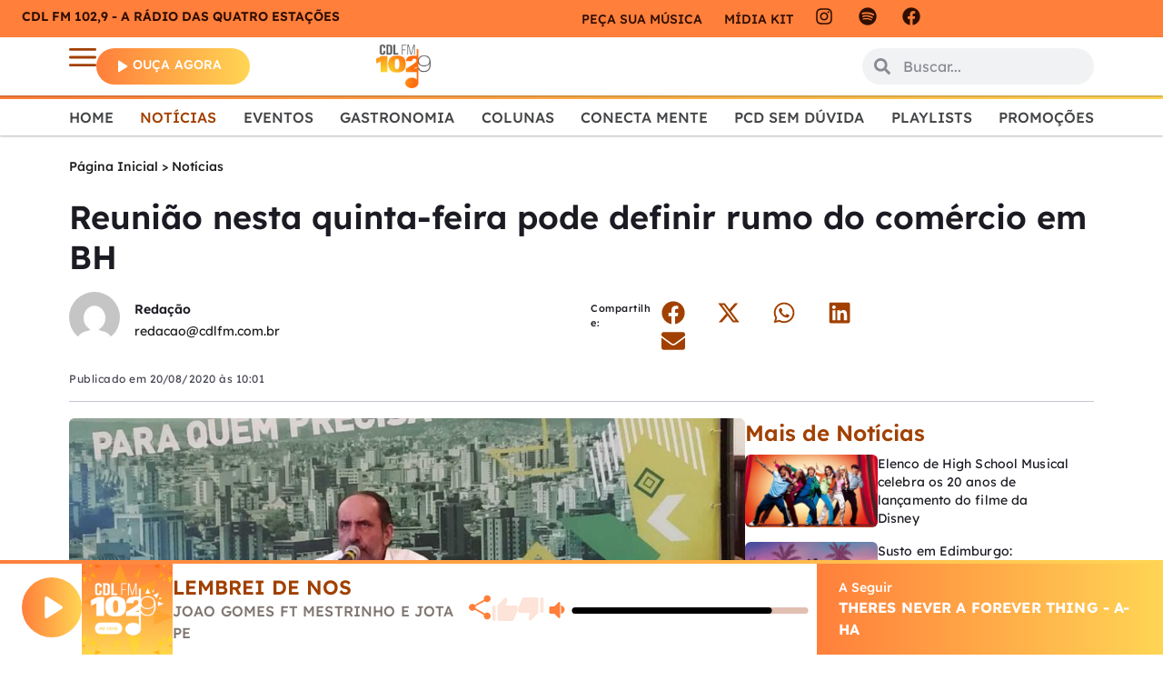

--- FILE ---
content_type: text/html; charset=UTF-8
request_url: https://cdlfm.com.br/reuniao-nesta-quinta-feira-pode-definir-rumo-do-comercio-em-bh/
body_size: 103245
content:
<!DOCTYPE html>
<html lang="pt-BR">
<head>
	<meta charset="UTF-8">
	<meta name="viewport" content="width=device-width, height=device-height, initial-scale=1.0, maximum-scale=1.0, user-scalable=no">
	<meta name='robots' content='index, follow, max-image-preview:large, max-snippet:-1, max-video-preview:-1' />
<script id="cookieyes" type="text/javascript" src="https://cdn-cookieyes.com/client_data/5688efba1b4f4e1d84b53e6f/script.js"></script>
	<!-- This site is optimized with the Yoast SEO plugin v26.4 - https://yoast.com/wordpress/plugins/seo/ -->
	<title>Reunião nesta quinta-feira pode definir rumo do comércio em BH - Rádio CDL FM - 102,9</title>
	<link rel="canonical" href="https://cdlfm.com.br/reuniao-nesta-quinta-feira-pode-definir-rumo-do-comercio-em-bh/" />
	<meta property="og:locale" content="pt_BR" />
	<meta property="og:type" content="article" />
	<meta property="og:title" content="Reunião nesta quinta-feira pode definir rumo do comércio em BH - Rádio CDL FM - 102,9" />
	<meta property="og:description" content="Uma nova etapa de flexibilização do comércio na capital mineira deve ser anunciada na tarde desta quinta-feira (20), dia em [&hellip;]" />
	<meta property="og:url" content="https://cdlfm.com.br/reuniao-nesta-quinta-feira-pode-definir-rumo-do-comercio-em-bh/" />
	<meta property="og:site_name" content="Rádio CDL FM - 102,9" />
	<meta property="article:published_time" content="2020-08-20T13:01:21+00:00" />
	<meta property="og:image" content="https://cdlfm.com.br/wp-content/uploads/2020/08/download.jpg" />
	<meta property="og:image:width" content="1280" />
	<meta property="og:image:height" content="720" />
	<meta property="og:image:type" content="image/jpeg" />
	<meta name="author" content="Redação" />
	<meta name="twitter:card" content="summary_large_image" />
	<meta name="twitter:label1" content="Escrito por" />
	<meta name="twitter:data1" content="Redação" />
	<meta name="twitter:label2" content="Est. tempo de leitura" />
	<meta name="twitter:data2" content="1 minuto" />
	<meta name="twitter:label3" content="Written by" />
	<meta name="twitter:data3" content="Redação" />
	<script type="application/ld+json" class="yoast-schema-graph">{"@context":"https://schema.org","@graph":[{"@type":"WebPage","@id":"https://cdlfm.com.br/reuniao-nesta-quinta-feira-pode-definir-rumo-do-comercio-em-bh/","url":"https://cdlfm.com.br/reuniao-nesta-quinta-feira-pode-definir-rumo-do-comercio-em-bh/","name":"Reunião nesta quinta-feira pode definir rumo do comércio em BH - Rádio CDL FM - 102,9","isPartOf":{"@id":"http://44.201.4.3/#website"},"primaryImageOfPage":{"@id":"https://cdlfm.com.br/reuniao-nesta-quinta-feira-pode-definir-rumo-do-comercio-em-bh/#primaryimage"},"image":{"@id":"https://cdlfm.com.br/reuniao-nesta-quinta-feira-pode-definir-rumo-do-comercio-em-bh/#primaryimage"},"thumbnailUrl":"https://cdlfm.com.br/wp-content/uploads/2020/08/download.jpg","datePublished":"2020-08-20T13:01:21+00:00","author":{"@id":"http://44.201.4.3/#/schema/person/5e3b6f52eb5abeee29b22a8cfc04a63c"},"breadcrumb":{"@id":"https://cdlfm.com.br/reuniao-nesta-quinta-feira-pode-definir-rumo-do-comercio-em-bh/#breadcrumb"},"inLanguage":"pt-BR","potentialAction":[{"@type":"ReadAction","target":["https://cdlfm.com.br/reuniao-nesta-quinta-feira-pode-definir-rumo-do-comercio-em-bh/"]}]},{"@type":"ImageObject","inLanguage":"pt-BR","@id":"https://cdlfm.com.br/reuniao-nesta-quinta-feira-pode-definir-rumo-do-comercio-em-bh/#primaryimage","url":"https://cdlfm.com.br/wp-content/uploads/2020/08/download.jpg","contentUrl":"https://cdlfm.com.br/wp-content/uploads/2020/08/download.jpg","width":1280,"height":720},{"@type":"BreadcrumbList","@id":"https://cdlfm.com.br/reuniao-nesta-quinta-feira-pode-definir-rumo-do-comercio-em-bh/#breadcrumb","itemListElement":[{"@type":"ListItem","position":1,"name":"Página Inicial","item":"https://cdlfm.com.br/"},{"@type":"ListItem","position":2,"name":"Notícias","item":"http://44.201.4.3/categoria/noticias/"},{"@type":"ListItem","position":3,"name":"Reunião nesta quinta-feira pode definir rumo do comércio em BH"}]},{"@type":"WebSite","@id":"http://44.201.4.3/#website","url":"http://44.201.4.3/","name":"Rádio CDL FM - 102,9","description":"Música e informação na medida certa!","potentialAction":[{"@type":"SearchAction","target":{"@type":"EntryPoint","urlTemplate":"http://44.201.4.3/?s={search_term_string}"},"query-input":{"@type":"PropertyValueSpecification","valueRequired":true,"valueName":"search_term_string"}}],"inLanguage":"pt-BR"},{"@type":"Person","@id":"http://44.201.4.3/#/schema/person/5e3b6f52eb5abeee29b22a8cfc04a63c","name":"Redação","image":{"@type":"ImageObject","inLanguage":"pt-BR","@id":"http://44.201.4.3/#/schema/person/image/1684a7d0aaaba1dec835b82657b23852","url":"https://secure.gravatar.com/avatar/e7fff4aad0345793e475083ac1cd1f9fae13b0210c6f9117d9ca04a527463509?s=96&d=mm&r=g","contentUrl":"https://secure.gravatar.com/avatar/e7fff4aad0345793e475083ac1cd1f9fae13b0210c6f9117d9ca04a527463509?s=96&d=mm&r=g","caption":"Redação"},"url":"https://cdlfm.com.br/autor/karina-amelia/"}]}</script>
	<!-- / Yoast SEO plugin. -->


<link rel='dns-prefetch' href='//cdlfm.com.br' />
<link rel='dns-prefetch' href='//cdnjs.cloudflare.com' />
<link rel='dns-prefetch' href='//cdn.jsdelivr.net' />
<link rel='dns-prefetch' href='//www.googletagmanager.com' />
<link rel='dns-prefetch' href='//fonts.googleapis.com' />
<link rel="alternate" type="application/rss+xml" title="Feed para Rádio CDL FM - 102,9 &raquo;" href="https://cdlfm.com.br/feed/" />
<link rel="alternate" type="application/rss+xml" title="Feed de comentários para Rádio CDL FM - 102,9 &raquo;" href="https://cdlfm.com.br/comments/feed/" />
<link rel="alternate" type="application/rss+xml" title="Feed de comentários para Rádio CDL FM - 102,9 &raquo; Reunião nesta quinta-feira pode definir rumo do comércio em BH" href="https://cdlfm.com.br/reuniao-nesta-quinta-feira-pode-definir-rumo-do-comercio-em-bh/feed/" />
<link rel="alternate" title="oEmbed (JSON)" type="application/json+oembed" href="https://cdlfm.com.br/wp-json/oembed/1.0/embed?url=https%3A%2F%2Fcdlfm.com.br%2Freuniao-nesta-quinta-feira-pode-definir-rumo-do-comercio-em-bh%2F" />
<link rel="alternate" title="oEmbed (XML)" type="text/xml+oembed" href="https://cdlfm.com.br/wp-json/oembed/1.0/embed?url=https%3A%2F%2Fcdlfm.com.br%2Freuniao-nesta-quinta-feira-pode-definir-rumo-do-comercio-em-bh%2F&#038;format=xml" />
<style id='wp-img-auto-sizes-contain-inline-css' type='text/css'>
img:is([sizes=auto i],[sizes^="auto," i]){contain-intrinsic-size:3000px 1500px}
/*# sourceURL=wp-img-auto-sizes-contain-inline-css */
</style>
<link rel='stylesheet' id='dce-dynamic-visibility-style-css' href='https://cdlfm.com.br/wp-content/plugins/dynamic-visibility-for-elementor/assets/css/dynamic-visibility.css?ver=6.0.1' type='text/css' media='all' />
<style id='wp-emoji-styles-inline-css' type='text/css'>

	img.wp-smiley, img.emoji {
		display: inline !important;
		border: none !important;
		box-shadow: none !important;
		height: 1em !important;
		width: 1em !important;
		margin: 0 0.07em !important;
		vertical-align: -0.1em !important;
		background: none !important;
		padding: 0 !important;
	}
/*# sourceURL=wp-emoji-styles-inline-css */
</style>
<link rel='stylesheet' id='wp-block-library-css' href='https://cdlfm.com.br/wp-includes/css/dist/block-library/style.min.css?ver=5085cf68a4da9588a2b1c43374d9fd3f' type='text/css' media='all' />
<style id='global-styles-inline-css' type='text/css'>
:root{--wp--preset--aspect-ratio--square: 1;--wp--preset--aspect-ratio--4-3: 4/3;--wp--preset--aspect-ratio--3-4: 3/4;--wp--preset--aspect-ratio--3-2: 3/2;--wp--preset--aspect-ratio--2-3: 2/3;--wp--preset--aspect-ratio--16-9: 16/9;--wp--preset--aspect-ratio--9-16: 9/16;--wp--preset--color--black: #000000;--wp--preset--color--cyan-bluish-gray: #abb8c3;--wp--preset--color--white: #ffffff;--wp--preset--color--pale-pink: #f78da7;--wp--preset--color--vivid-red: #cf2e2e;--wp--preset--color--luminous-vivid-orange: #ff6900;--wp--preset--color--luminous-vivid-amber: #fcb900;--wp--preset--color--light-green-cyan: #7bdcb5;--wp--preset--color--vivid-green-cyan: #00d084;--wp--preset--color--pale-cyan-blue: #8ed1fc;--wp--preset--color--vivid-cyan-blue: #0693e3;--wp--preset--color--vivid-purple: #9b51e0;--wp--preset--gradient--vivid-cyan-blue-to-vivid-purple: linear-gradient(135deg,rgb(6,147,227) 0%,rgb(155,81,224) 100%);--wp--preset--gradient--light-green-cyan-to-vivid-green-cyan: linear-gradient(135deg,rgb(122,220,180) 0%,rgb(0,208,130) 100%);--wp--preset--gradient--luminous-vivid-amber-to-luminous-vivid-orange: linear-gradient(135deg,rgb(252,185,0) 0%,rgb(255,105,0) 100%);--wp--preset--gradient--luminous-vivid-orange-to-vivid-red: linear-gradient(135deg,rgb(255,105,0) 0%,rgb(207,46,46) 100%);--wp--preset--gradient--very-light-gray-to-cyan-bluish-gray: linear-gradient(135deg,rgb(238,238,238) 0%,rgb(169,184,195) 100%);--wp--preset--gradient--cool-to-warm-spectrum: linear-gradient(135deg,rgb(74,234,220) 0%,rgb(151,120,209) 20%,rgb(207,42,186) 40%,rgb(238,44,130) 60%,rgb(251,105,98) 80%,rgb(254,248,76) 100%);--wp--preset--gradient--blush-light-purple: linear-gradient(135deg,rgb(255,206,236) 0%,rgb(152,150,240) 100%);--wp--preset--gradient--blush-bordeaux: linear-gradient(135deg,rgb(254,205,165) 0%,rgb(254,45,45) 50%,rgb(107,0,62) 100%);--wp--preset--gradient--luminous-dusk: linear-gradient(135deg,rgb(255,203,112) 0%,rgb(199,81,192) 50%,rgb(65,88,208) 100%);--wp--preset--gradient--pale-ocean: linear-gradient(135deg,rgb(255,245,203) 0%,rgb(182,227,212) 50%,rgb(51,167,181) 100%);--wp--preset--gradient--electric-grass: linear-gradient(135deg,rgb(202,248,128) 0%,rgb(113,206,126) 100%);--wp--preset--gradient--midnight: linear-gradient(135deg,rgb(2,3,129) 0%,rgb(40,116,252) 100%);--wp--preset--font-size--small: 13px;--wp--preset--font-size--medium: 20px;--wp--preset--font-size--large: 36px;--wp--preset--font-size--x-large: 42px;--wp--preset--spacing--20: 0.44rem;--wp--preset--spacing--30: 0.67rem;--wp--preset--spacing--40: 1rem;--wp--preset--spacing--50: 1.5rem;--wp--preset--spacing--60: 2.25rem;--wp--preset--spacing--70: 3.38rem;--wp--preset--spacing--80: 5.06rem;--wp--preset--shadow--natural: 6px 6px 9px rgba(0, 0, 0, 0.2);--wp--preset--shadow--deep: 12px 12px 50px rgba(0, 0, 0, 0.4);--wp--preset--shadow--sharp: 6px 6px 0px rgba(0, 0, 0, 0.2);--wp--preset--shadow--outlined: 6px 6px 0px -3px rgb(255, 255, 255), 6px 6px rgb(0, 0, 0);--wp--preset--shadow--crisp: 6px 6px 0px rgb(0, 0, 0);}:where(.is-layout-flex){gap: 0.5em;}:where(.is-layout-grid){gap: 0.5em;}body .is-layout-flex{display: flex;}.is-layout-flex{flex-wrap: wrap;align-items: center;}.is-layout-flex > :is(*, div){margin: 0;}body .is-layout-grid{display: grid;}.is-layout-grid > :is(*, div){margin: 0;}:where(.wp-block-columns.is-layout-flex){gap: 2em;}:where(.wp-block-columns.is-layout-grid){gap: 2em;}:where(.wp-block-post-template.is-layout-flex){gap: 1.25em;}:where(.wp-block-post-template.is-layout-grid){gap: 1.25em;}.has-black-color{color: var(--wp--preset--color--black) !important;}.has-cyan-bluish-gray-color{color: var(--wp--preset--color--cyan-bluish-gray) !important;}.has-white-color{color: var(--wp--preset--color--white) !important;}.has-pale-pink-color{color: var(--wp--preset--color--pale-pink) !important;}.has-vivid-red-color{color: var(--wp--preset--color--vivid-red) !important;}.has-luminous-vivid-orange-color{color: var(--wp--preset--color--luminous-vivid-orange) !important;}.has-luminous-vivid-amber-color{color: var(--wp--preset--color--luminous-vivid-amber) !important;}.has-light-green-cyan-color{color: var(--wp--preset--color--light-green-cyan) !important;}.has-vivid-green-cyan-color{color: var(--wp--preset--color--vivid-green-cyan) !important;}.has-pale-cyan-blue-color{color: var(--wp--preset--color--pale-cyan-blue) !important;}.has-vivid-cyan-blue-color{color: var(--wp--preset--color--vivid-cyan-blue) !important;}.has-vivid-purple-color{color: var(--wp--preset--color--vivid-purple) !important;}.has-black-background-color{background-color: var(--wp--preset--color--black) !important;}.has-cyan-bluish-gray-background-color{background-color: var(--wp--preset--color--cyan-bluish-gray) !important;}.has-white-background-color{background-color: var(--wp--preset--color--white) !important;}.has-pale-pink-background-color{background-color: var(--wp--preset--color--pale-pink) !important;}.has-vivid-red-background-color{background-color: var(--wp--preset--color--vivid-red) !important;}.has-luminous-vivid-orange-background-color{background-color: var(--wp--preset--color--luminous-vivid-orange) !important;}.has-luminous-vivid-amber-background-color{background-color: var(--wp--preset--color--luminous-vivid-amber) !important;}.has-light-green-cyan-background-color{background-color: var(--wp--preset--color--light-green-cyan) !important;}.has-vivid-green-cyan-background-color{background-color: var(--wp--preset--color--vivid-green-cyan) !important;}.has-pale-cyan-blue-background-color{background-color: var(--wp--preset--color--pale-cyan-blue) !important;}.has-vivid-cyan-blue-background-color{background-color: var(--wp--preset--color--vivid-cyan-blue) !important;}.has-vivid-purple-background-color{background-color: var(--wp--preset--color--vivid-purple) !important;}.has-black-border-color{border-color: var(--wp--preset--color--black) !important;}.has-cyan-bluish-gray-border-color{border-color: var(--wp--preset--color--cyan-bluish-gray) !important;}.has-white-border-color{border-color: var(--wp--preset--color--white) !important;}.has-pale-pink-border-color{border-color: var(--wp--preset--color--pale-pink) !important;}.has-vivid-red-border-color{border-color: var(--wp--preset--color--vivid-red) !important;}.has-luminous-vivid-orange-border-color{border-color: var(--wp--preset--color--luminous-vivid-orange) !important;}.has-luminous-vivid-amber-border-color{border-color: var(--wp--preset--color--luminous-vivid-amber) !important;}.has-light-green-cyan-border-color{border-color: var(--wp--preset--color--light-green-cyan) !important;}.has-vivid-green-cyan-border-color{border-color: var(--wp--preset--color--vivid-green-cyan) !important;}.has-pale-cyan-blue-border-color{border-color: var(--wp--preset--color--pale-cyan-blue) !important;}.has-vivid-cyan-blue-border-color{border-color: var(--wp--preset--color--vivid-cyan-blue) !important;}.has-vivid-purple-border-color{border-color: var(--wp--preset--color--vivid-purple) !important;}.has-vivid-cyan-blue-to-vivid-purple-gradient-background{background: var(--wp--preset--gradient--vivid-cyan-blue-to-vivid-purple) !important;}.has-light-green-cyan-to-vivid-green-cyan-gradient-background{background: var(--wp--preset--gradient--light-green-cyan-to-vivid-green-cyan) !important;}.has-luminous-vivid-amber-to-luminous-vivid-orange-gradient-background{background: var(--wp--preset--gradient--luminous-vivid-amber-to-luminous-vivid-orange) !important;}.has-luminous-vivid-orange-to-vivid-red-gradient-background{background: var(--wp--preset--gradient--luminous-vivid-orange-to-vivid-red) !important;}.has-very-light-gray-to-cyan-bluish-gray-gradient-background{background: var(--wp--preset--gradient--very-light-gray-to-cyan-bluish-gray) !important;}.has-cool-to-warm-spectrum-gradient-background{background: var(--wp--preset--gradient--cool-to-warm-spectrum) !important;}.has-blush-light-purple-gradient-background{background: var(--wp--preset--gradient--blush-light-purple) !important;}.has-blush-bordeaux-gradient-background{background: var(--wp--preset--gradient--blush-bordeaux) !important;}.has-luminous-dusk-gradient-background{background: var(--wp--preset--gradient--luminous-dusk) !important;}.has-pale-ocean-gradient-background{background: var(--wp--preset--gradient--pale-ocean) !important;}.has-electric-grass-gradient-background{background: var(--wp--preset--gradient--electric-grass) !important;}.has-midnight-gradient-background{background: var(--wp--preset--gradient--midnight) !important;}.has-small-font-size{font-size: var(--wp--preset--font-size--small) !important;}.has-medium-font-size{font-size: var(--wp--preset--font-size--medium) !important;}.has-large-font-size{font-size: var(--wp--preset--font-size--large) !important;}.has-x-large-font-size{font-size: var(--wp--preset--font-size--x-large) !important;}
/*# sourceURL=global-styles-inline-css */
</style>

<style id='classic-theme-styles-inline-css' type='text/css'>
/*! This file is auto-generated */
.wp-block-button__link{color:#fff;background-color:#32373c;border-radius:9999px;box-shadow:none;text-decoration:none;padding:calc(.667em + 2px) calc(1.333em + 2px);font-size:1.125em}.wp-block-file__button{background:#32373c;color:#fff;text-decoration:none}
/*# sourceURL=/wp-includes/css/classic-themes.min.css */
</style>
<link rel='stylesheet' id='jet-engine-frontend-css' href='https://cdlfm.com.br/wp-content/plugins/jet-engine/assets/css/frontend.css?ver=3.7.2' type='text/css' media='all' />
<link rel='stylesheet' id='elementor-frontend-css' href='https://cdlfm.com.br/wp-content/plugins/elementor/assets/css/frontend.min.css?ver=3.33.1' type='text/css' media='all' />
<link rel='stylesheet' id='sr-addons-elementor-css' href='https://cdlfm.com.br/wp-content/plugins/elementor-for-sonaar/assets/css/sonaar-addons-elementor.css?ver=2.4.2' type='text/css' media='all' />
<link rel='stylesheet' id='iron-master-css' href='https://cdlfm.com.br/wp-content/themes/sonaar/dist/css/main.min.css?ver=4.27.3' type='text/css' media='all' />
<link rel='stylesheet' id='sonaar-child-style-css' href='https://cdlfm.com.br/wp-content/themes/sonaar-child/style.css?ver=1750618199' type='text/css' media='all' />
<link rel='stylesheet' id='slick-carousel-css-css' href='https://cdnjs.cloudflare.com/ajax/libs/slick-carousel/1.9.0/slick.min.css?ver=5085cf68a4da9588a2b1c43374d9fd3f' type='text/css' media='all' />
<link rel='stylesheet' id='sr-font-awesome-css' href='https://cdlfm.com.br/wp-content/themes/sonaar/includes/sonaar-music/fontawesome/css/fontawesome.min.css?ver=5.12.0' type='text/css' media='all' />
<link rel='stylesheet' id='sr-font-awesome-brand-css' href='https://cdlfm.com.br/wp-content/themes/sonaar/includes/sonaar-music/fontawesome/css/brands.min.css?ver=5.12.0' type='text/css' media='all' />
<link rel='stylesheet' id='sr-font-awesome-solid-css' href='https://cdlfm.com.br/wp-content/themes/sonaar/includes/sonaar-music/fontawesome/css/solid.min.css?ver=5.12.0' type='text/css' media='all' />
<link rel='stylesheet' id='sr-font-awesome-regular-css' href='https://cdlfm.com.br/wp-content/themes/sonaar/includes/sonaar-music/fontawesome/css/regular.min.css?ver=5.12.0' type='text/css' media='all' />
<link rel='stylesheet' id='sr-google-font-css' href='//fonts.googleapis.com/css?family=Open+Sans:400' type='text/css' media='all' />
<link rel='stylesheet' id='eael-general-css' href='https://cdlfm.com.br/wp-content/plugins/essential-addons-for-elementor-lite/assets/front-end/css/view/general.min.css?ver=6.5.1' type='text/css' media='all' />
<link rel='stylesheet' id='eael-304648-css' href='https://cdlfm.com.br/wp-content/uploads/essential-addons-elementor/eael-304648.css?ver=1597917681' type='text/css' media='all' />
<link rel='stylesheet' id='widget-heading-css' href='https://cdlfm.com.br/wp-content/plugins/elementor/assets/css/widget-heading.min.css?ver=3.33.1' type='text/css' media='all' />
<link rel='stylesheet' id='elementor-icons-css' href='https://cdlfm.com.br/wp-content/plugins/elementor/assets/lib/eicons/css/elementor-icons.min.css?ver=5.44.0' type='text/css' media='all' />
<style id='elementor-icons-inline-css' type='text/css'>

		.elementor-add-new-section .elementor-add-templately-promo-button{
            background-color: #5d4fff;
            background-image: url(https://cdlfm.com.br/wp-content/plugins/essential-addons-for-elementor-lite/assets/admin/images/templately/logo-icon.svg);
            background-repeat: no-repeat;
            background-position: center center;
            position: relative;
        }
        
		.elementor-add-new-section .elementor-add-templately-promo-button > i{
            height: 12px;
        }
        
        body .elementor-add-new-section .elementor-add-section-area-button {
            margin-left: 0;
        }

		.elementor-add-new-section .elementor-add-templately-promo-button{
            background-color: #5d4fff;
            background-image: url(https://cdlfm.com.br/wp-content/plugins/essential-addons-for-elementor-lite/assets/admin/images/templately/logo-icon.svg);
            background-repeat: no-repeat;
            background-position: center center;
            position: relative;
        }
        
		.elementor-add-new-section .elementor-add-templately-promo-button > i{
            height: 12px;
        }
        
        body .elementor-add-new-section .elementor-add-section-area-button {
            margin-left: 0;
        }

		.elementor-add-new-section .elementor-add-templately-promo-button{
            background-color: #5d4fff;
            background-image: url(https://cdlfm.com.br/wp-content/plugins/essential-addons-for-elementor-lite/assets/admin/images/templately/logo-icon.svg);
            background-repeat: no-repeat;
            background-position: center center;
            position: relative;
        }
        
		.elementor-add-new-section .elementor-add-templately-promo-button > i{
            height: 12px;
        }
        
        body .elementor-add-new-section .elementor-add-section-area-button {
            margin-left: 0;
        }

		.elementor-add-new-section .elementor-add-templately-promo-button{
            background-color: #5d4fff;
            background-image: url(https://cdlfm.com.br/wp-content/plugins/essential-addons-for-elementor-lite/assets/admin/images/templately/logo-icon.svg);
            background-repeat: no-repeat;
            background-position: center center;
            position: relative;
        }
        
		.elementor-add-new-section .elementor-add-templately-promo-button > i{
            height: 12px;
        }
        
        body .elementor-add-new-section .elementor-add-section-area-button {
            margin-left: 0;
        }

		.elementor-add-new-section .elementor-add-templately-promo-button{
            background-color: #5d4fff;
            background-image: url(https://cdlfm.com.br/wp-content/plugins/essential-addons-for-elementor-lite/assets/admin/images/templately/logo-icon.svg);
            background-repeat: no-repeat;
            background-position: center center;
            position: relative;
        }
        
		.elementor-add-new-section .elementor-add-templately-promo-button > i{
            height: 12px;
        }
        
        body .elementor-add-new-section .elementor-add-section-area-button {
            margin-left: 0;
        }

		.elementor-add-new-section .elementor-add-templately-promo-button{
            background-color: #5d4fff;
            background-image: url(https://cdlfm.com.br/wp-content/plugins/essential-addons-for-elementor-lite/assets/admin/images/templately/logo-icon.svg);
            background-repeat: no-repeat;
            background-position: center center;
            position: relative;
        }
        
		.elementor-add-new-section .elementor-add-templately-promo-button > i{
            height: 12px;
        }
        
        body .elementor-add-new-section .elementor-add-section-area-button {
            margin-left: 0;
        }
/*# sourceURL=elementor-icons-inline-css */
</style>
<link rel='stylesheet' id='widget-social-icons-css' href='https://cdlfm.com.br/wp-content/plugins/elementor/assets/css/widget-social-icons.min.css?ver=3.33.1' type='text/css' media='all' />
<link rel='stylesheet' id='e-apple-webkit-css' href='https://cdlfm.com.br/wp-content/plugins/elementor/assets/css/conditionals/apple-webkit.min.css?ver=3.33.1' type='text/css' media='all' />
<link rel='stylesheet' id='widget-image-css' href='https://cdlfm.com.br/wp-content/plugins/elementor/assets/css/widget-image.min.css?ver=3.33.1' type='text/css' media='all' />
<link rel='stylesheet' id='widget-search-form-css' href='https://cdlfm.com.br/wp-content/plugins/elementor-pro/assets/css/widget-search-form.min.css?ver=3.33.1' type='text/css' media='all' />
<link rel='stylesheet' id='e-sticky-css' href='https://cdlfm.com.br/wp-content/plugins/elementor-pro/assets/css/modules/sticky.min.css?ver=3.33.1' type='text/css' media='all' />
<link rel='stylesheet' id='eael-304643-css' href='https://cdlfm.com.br/wp-content/uploads/essential-addons-elementor/eael-304643.css?ver=1597917681' type='text/css' media='all' />
<link rel='stylesheet' id='widget-divider-css' href='https://cdlfm.com.br/wp-content/plugins/elementor/assets/css/widget-divider.min.css?ver=3.33.1' type='text/css' media='all' />
<link rel='stylesheet' id='eael-304616-css' href='https://cdlfm.com.br/wp-content/uploads/essential-addons-elementor/eael-304616.css?ver=1597917681' type='text/css' media='all' />
<link rel='stylesheet' id='widget-breadcrumbs-css' href='https://cdlfm.com.br/wp-content/plugins/elementor-pro/assets/css/widget-breadcrumbs.min.css?ver=3.33.1' type='text/css' media='all' />
<link rel='stylesheet' id='widget-post-info-css' href='https://cdlfm.com.br/wp-content/plugins/elementor-pro/assets/css/widget-post-info.min.css?ver=3.33.1' type='text/css' media='all' />
<link rel='stylesheet' id='widget-icon-list-css' href='https://cdlfm.com.br/wp-content/plugins/elementor/assets/css/widget-icon-list.min.css?ver=3.33.1' type='text/css' media='all' />
<link rel='stylesheet' id='widget-share-buttons-css' href='https://cdlfm.com.br/wp-content/plugins/elementor-pro/assets/css/widget-share-buttons.min.css?ver=3.33.1' type='text/css' media='all' />
<link rel='stylesheet' id='widget-loop-common-css' href='https://cdlfm.com.br/wp-content/plugins/elementor-pro/assets/css/widget-loop-common.min.css?ver=3.33.1' type='text/css' media='all' />
<link rel='stylesheet' id='widget-loop-grid-css' href='https://cdlfm.com.br/wp-content/plugins/elementor-pro/assets/css/widget-loop-grid.min.css?ver=3.33.1' type='text/css' media='all' />
<link rel='stylesheet' id='elementor-post-304588-css' href='https://cdlfm.com.br/wp-content/uploads/elementor/css/post-304588.css?ver=1764823008' type='text/css' media='all' />
<link rel='stylesheet' id='elementor-post-304648-css' href='https://cdlfm.com.br/wp-content/uploads/elementor/css/post-304648.css?ver=1767041118' type='text/css' media='all' />
<link rel='stylesheet' id='elementor-post-304643-css' href='https://cdlfm.com.br/wp-content/uploads/elementor/css/post-304643.css?ver=1764823008' type='text/css' media='all' />
<link rel='stylesheet' id='elementor-post-304616-css' href='https://cdlfm.com.br/wp-content/uploads/elementor/css/post-304616.css?ver=1767050843' type='text/css' media='all' />
<link rel='stylesheet' id='heateor_sss_frontend_css-css' href='https://cdlfm.com.br/wp-content/plugins/sassy-social-share/public/css/sassy-social-share-public.css?ver=3.3.79' type='text/css' media='all' />
<style id='heateor_sss_frontend_css-inline-css' type='text/css'>
.heateor_sss_button_instagram span.heateor_sss_svg,a.heateor_sss_instagram span.heateor_sss_svg{background:radial-gradient(circle at 30% 107%,#fdf497 0,#fdf497 5%,#fd5949 45%,#d6249f 60%,#285aeb 90%)}.heateor_sss_horizontal_sharing .heateor_sss_svg,.heateor_sss_standard_follow_icons_container .heateor_sss_svg{color:#fff;border-width:0px;border-style:solid;border-color:transparent}.heateor_sss_horizontal_sharing .heateorSssTCBackground{color:#666}.heateor_sss_horizontal_sharing span.heateor_sss_svg:hover,.heateor_sss_standard_follow_icons_container span.heateor_sss_svg:hover{border-color:transparent;}.heateor_sss_vertical_sharing span.heateor_sss_svg,.heateor_sss_floating_follow_icons_container span.heateor_sss_svg{color:#fff;border-width:0px;border-style:solid;border-color:transparent;}.heateor_sss_vertical_sharing .heateorSssTCBackground{color:#666;}.heateor_sss_vertical_sharing span.heateor_sss_svg:hover,.heateor_sss_floating_follow_icons_container span.heateor_sss_svg:hover{border-color:transparent;}@media screen and (max-width:783px) {.heateor_sss_vertical_sharing{display:none!important}}div.heateor_sss_mobile_footer{display:none;}@media screen and (max-width:783px){div.heateor_sss_bottom_sharing .heateorSssTCBackground{background-color:white}div.heateor_sss_bottom_sharing{width:100%!important;left:0!important;}div.heateor_sss_bottom_sharing a{width:11.111111111111% !important;}div.heateor_sss_bottom_sharing .heateor_sss_svg{width: 100% !important;}div.heateor_sss_bottom_sharing div.heateorSssTotalShareCount{font-size:1em!important;line-height:28px!important}div.heateor_sss_bottom_sharing div.heateorSssTotalShareText{font-size:.7em!important;line-height:0px!important}div.heateor_sss_mobile_footer{display:block;height:40px;}.heateor_sss_bottom_sharing{padding:0!important;display:block!important;width:auto!important;bottom:-2px!important;top: auto!important;}.heateor_sss_bottom_sharing .heateor_sss_square_count{line-height:inherit;}.heateor_sss_bottom_sharing .heateorSssSharingArrow{display:none;}.heateor_sss_bottom_sharing .heateorSssTCBackground{margin-right:1.1em!important}}
/*# sourceURL=heateor_sss_frontend_css-inline-css */
</style>
<link rel='stylesheet' id='iron-custom-styles-css' href='https://cdlfm.com.br/?load=custom-style.css&#038;ver=5085cf68a4da9588a2b1c43374d9fd3f' type='text/css' media='all' />
<style id='iron-custom-styles-inline-css' type='text/css'>
.menu-toggle span, .menu-toggle.toggled span{ background-color: #000000; }.menu-toggle rect{
	fill:#000000;

}ul.header-top-menu li a{color:#000000;}.menu-toggle-off polygon{
	fill:#ffffff;
}#page-banner{height:350px;}span.heading-b3{
		margin-top:px;
		margin-bottom:px;
		background-color:#000000;
	}
/*# sourceURL=iron-custom-styles-inline-css */
</style>
<link rel='stylesheet' id='elementor-gf-local-lexend-css' href='https://cdlfm.com.br/wp-content/uploads/elementor/google-fonts/css/lexend.css?ver=1757549835' type='text/css' media='all' />
<script type="text/javascript" src="https://cdlfm.com.br/wp-includes/js/jquery/jquery.min.js?ver=3.7.1" id="jquery-core-js"></script>
<script type="text/javascript" src="https://cdlfm.com.br/wp-includes/js/jquery/jquery-migrate.min.js?ver=3.4.1" id="jquery-migrate-js"></script>
<script type="text/javascript" src="//cdn.jsdelivr.net/npm/vue@2/dist/vue.min.js" id="vue-js"></script>
<script type="text/javascript" src="//cdn.jsdelivr.net/npm/d3@5/dist/d3.min.js" id="d3-js"></script>

<!-- Snippet da etiqueta do Google (gtag.js) adicionado pelo Site Kit -->
<!-- Snippet do Google Análises adicionado pelo Site Kit -->
<script type="text/javascript" src="https://www.googletagmanager.com/gtag/js?id=G-WN86123S5V" id="google_gtagjs-js" async></script>
<script type="text/javascript" id="google_gtagjs-js-after">
/* <![CDATA[ */
window.dataLayer = window.dataLayer || [];function gtag(){dataLayer.push(arguments);}
gtag("set","linker",{"domains":["cdlfm.com.br"]});
gtag("js", new Date());
gtag("set", "developer_id.dZTNiMT", true);
gtag("config", "G-WN86123S5V");
//# sourceURL=google_gtagjs-js-after
/* ]]> */
</script>
<link rel="https://api.w.org/" href="https://cdlfm.com.br/wp-json/" /><link rel="alternate" title="JSON" type="application/json" href="https://cdlfm.com.br/wp-json/wp/v2/posts/627" /><link rel="EditURI" type="application/rsd+xml" title="RSD" href="https://cdlfm.com.br/xmlrpc.php?rsd" />

<link rel='shortlink' href='https://cdlfm.com.br/?p=627' />
<meta name="generator" content="Site Kit by Google 1.166.0" /><script async src="https://pagead2.googlesyndication.com/pagead/js/adsbygoogle.js?client=ca-pub-9591923638714225"
     crossorigin="anonymous"></script>
<script src="https://t.contentsquare.net/uxa/568aff1aa37e9.js"></script>
<meta name="google-adsense-account" content="ca-pub-9591923638714225">
<script async src="https://securepubads.g.doubleclick.net/tag/js/gpt.js" crossorigin="anonymous"></script>
<script>
  window.googletag = window.googletag || {cmd: []};
  googletag.cmd.push(function() {
	googletag.defineSlot('/22221664260/topo_desktop', [[728, 90], [970, 250]], 'div-gpt-ad-1767038636474-0').addService(googletag.pubads());
	googletag.defineSlot('/22221664260/retangulo_01', [300, 250], 'div-gpt-ad-1764718648449-0').addService(googletag.pubads());
    googletag.defineSlot('/22221664260/retangulo_02', [300, 250], 'div-gpt-ad-1764718662401-0').addService(googletag.pubads());
    googletag.defineSlot('/22221664260/retangulo_03', [300, 250], 'div-gpt-ad-1764718669415-0').addService(googletag.pubads());
    googletag.defineSlot('/22221664260/retangulo_04', [300, 250], 'div-gpt-ad-1764718674010-0').addService(googletag.pubads());
    googletag.defineSlot('/22221664260/retangulo_05', [300, 250], 'div-gpt-ad-1764718687256-0').addService(googletag.pubads());
    googletag.defineSlot('/22221664260/retangulo_06', [300, 250], 'div-gpt-ad-1764718687558-0').addService(googletag.pubads());
    googletag.pubads().enableSingleRequest();
    googletag.enableServices();
  });
</script><meta name="generator" content="Elementor 3.33.1; features: e_font_icon_svg, additional_custom_breakpoints; settings: css_print_method-external, google_font-enabled, font_display-swap">
<div class="container-player">
	<div class="sf gap24 sb">
		<div class="left-item sf aic gap24">
			<div class="player-icon">
				<!-- Botão de Play/Pause -->		
				<button id="player-button">
					<svg xmlns="http://www.w3.org/2000/svg" width="66" height="66" viewBox="0 0 44 45" fill="none" id="play-icon">
					<path d="M18.6599 30.5222L29.6016 23.5347C29.9988 23.2819 30.1974 22.9389 30.1974 22.5055C30.1974 22.0722 29.9988 21.7292 29.6016 21.4764L18.6599 14.4889C18.2627 14.2 17.8474 14.1729 17.4141 14.4076C16.9807 14.6423 16.7641 15.0125 16.7641 15.518V29.493C16.7641 29.9986 16.9807 30.3687 17.4141 30.6035C17.8474 30.8382 18.2627 30.8111 18.6599 30.5222Z" fill="white"/>
				</svg>

					<svg id="pause-icon" xmlns="http://www.w3.org/2000/svg" width="66" height="66" viewBox="0 0 44 45" fill="none" class="icon-hidden">
						<g transform="translate(11, 12)">
							<rect x="4" y="2" width="6" height="18" fill="white"/>
							<rect x="14" y="2" width="6" height="18" fill="white"/>
						</g>
					</svg>

					<div class="loading-spinner"></div>
				</button>
			<!-- </div> -->

			<!-- Tag <audio> escondida para tocar a rádio -->
			<audio id="radio-player">
				<source src="" type="audio/mpeg">
			</audio>

				
			</div>
			<div class="thumb-music">
				
			</div>			
			<div class="song-infos sf jcc fdc">
					<h2 id="current-song"> Carregando... </h2>
					<span id="current-band"> </span>
			</div>
			
			<div class="share-button sf aic">
				<a href="" target="_self" data-barba-prevent="all" class="" id="social-share">
					<svg xmlns="http://www.w3.org/2000/svg" width="25" height="28" viewBox="0 0 25 28" fill="none">
					<path d="M20.2333 27.3327C19.1778 27.3327 18.2806 26.9621 17.5417 26.221C16.8028 25.4801 16.4333 24.5803 16.4333 23.5217C16.4333 23.3735 16.45 23.1922 16.4833 22.978C16.5167 22.7636 16.5667 22.5707 16.6333 22.3993L6.53333 16.5327C6.2 16.9105 5.78889 17.216 5.3 17.4493C4.81111 17.6827 4.31111 17.7993 3.8 17.7993C2.74444 17.7993 1.84722 17.4299 1.10833 16.691C0.369444 15.9521 0 15.0549 0 13.9993C0 12.9438 0.369444 12.0466 1.10833 11.3077C1.84722 10.5688 2.74444 10.1993 3.8 10.1993C4.31111 10.1993 4.8 10.2993 5.26667 10.4993C5.73333 10.6993 6.15556 10.9882 6.53333 11.366L16.6333 5.56602C16.5667 5.4089 16.5167 5.23213 16.4833 5.03568C16.45 4.83924 16.4333 4.64935 16.4333 4.46602C16.4333 3.41046 16.8028 2.51324 17.5417 1.77435C18.2806 1.03546 19.1778 0.666016 20.2333 0.666016C21.2889 0.666016 22.1861 1.03546 22.925 1.77435C23.6639 2.51324 24.0333 3.41046 24.0333 4.46602C24.0333 5.52157 23.6639 6.41879 22.925 7.15768C22.1861 7.89657 21.2889 8.26602 20.2333 8.26602C19.7144 8.26602 19.218 8.18268 18.744 8.01602C18.2702 7.84935 17.8667 7.57713 17.5333 7.19935L7.43333 12.7993C7.47778 12.9771 7.51667 13.1827 7.55 13.416C7.58333 13.6493 7.6 13.8465 7.6 14.0073C7.6 14.1682 7.58333 14.3349 7.55 14.5073C7.51667 14.6798 7.47778 14.8549 7.43333 15.0327L17.5333 20.766C17.8667 20.4549 18.2556 20.2049 18.7 20.016C19.1444 19.8271 19.6556 19.7327 20.2333 19.7327C21.2889 19.7327 22.1861 20.1021 22.925 20.841C23.6639 21.5799 24.0333 22.4771 24.0333 23.5327C24.0333 24.5882 23.6639 25.4855 22.925 26.2243C22.1861 26.9632 21.2889 27.3327 20.2333 27.3327Z" fill="var(--e-global-color-primary)"/>
					</svg>
				</a>
				<div id="social-icons-block" class="icon-hidden">
					<div class="heateor_sss_sharing_container heateor_sss_horizontal_sharing" data-heateor-ss-offset="0" data-heateor-sss-href='https://cdlfm.com.br/reuniao-nesta-quinta-feira-pode-definir-rumo-do-comercio-em-bh/'><div class="heateor_sss_sharing_ul"><a aria-label="Facebook" class="heateor_sss_facebook" href="https://www.facebook.com/sharer/sharer.php?u=https%3A%2F%2Fcdlfm.com.br%2Freuniao-nesta-quinta-feira-pode-definir-rumo-do-comercio-em-bh%2F" title="Facebook" rel="nofollow noopener" target="_blank" style="font-size:32px!important;box-shadow:none;display:inline-block;vertical-align:middle"><span class="heateor_sss_svg" style="background-color:#0765FE;width:35px;height:35px;border-radius:999px;display:inline-block;opacity:1;float:left;font-size:32px;box-shadow:none;display:inline-block;font-size:16px;padding:0 4px;vertical-align:middle;background-repeat:repeat;overflow:hidden;padding:0;cursor:pointer;box-sizing:content-box"><svg style="display:block;border-radius:999px;" focusable="false" aria-hidden="true" xmlns="http://www.w3.org/2000/svg" width="100%" height="100%" viewBox="0 0 32 32"><path fill="#fff" d="M28 16c0-6.627-5.373-12-12-12S4 9.373 4 16c0 5.628 3.875 10.35 9.101 11.647v-7.98h-2.474V16H13.1v-1.58c0-4.085 1.849-5.978 5.859-5.978.76 0 2.072.15 2.608.298v3.325c-.283-.03-.775-.045-1.386-.045-1.967 0-2.728.745-2.728 2.683V16h3.92l-.673 3.667h-3.247v8.245C23.395 27.195 28 22.135 28 16Z"></path></svg></span></a><a aria-label="X" class="heateor_sss_button_x" href="https://twitter.com/intent/tweet?text=Reuni%C3%A3o%20nesta%20quinta-feira%20pode%20definir%20rumo%20do%20com%C3%A9rcio%20em%20BH&url=https%3A%2F%2Fcdlfm.com.br%2Freuniao-nesta-quinta-feira-pode-definir-rumo-do-comercio-em-bh%2F" title="X" rel="nofollow noopener" target="_blank" style="font-size:32px!important;box-shadow:none;display:inline-block;vertical-align:middle"><span class="heateor_sss_svg heateor_sss_s__default heateor_sss_s_x" style="background-color:#2a2a2a;width:35px;height:35px;border-radius:999px;display:inline-block;opacity:1;float:left;font-size:32px;box-shadow:none;display:inline-block;font-size:16px;padding:0 4px;vertical-align:middle;background-repeat:repeat;overflow:hidden;padding:0;cursor:pointer;box-sizing:content-box"><svg width="100%" height="100%" style="display:block;border-radius:999px;" focusable="false" aria-hidden="true" xmlns="http://www.w3.org/2000/svg" viewBox="0 0 32 32"><path fill="#fff" d="M21.751 7h3.067l-6.7 7.658L26 25.078h-6.172l-4.833-6.32-5.531 6.32h-3.07l7.167-8.19L6 7h6.328l4.37 5.777L21.75 7Zm-1.076 16.242h1.7L11.404 8.74H9.58l11.094 14.503Z"></path></svg></span></a><a aria-label="Linkedin" class="heateor_sss_button_linkedin" href="https://www.linkedin.com/sharing/share-offsite/?url=https%3A%2F%2Fcdlfm.com.br%2Freuniao-nesta-quinta-feira-pode-definir-rumo-do-comercio-em-bh%2F" title="Linkedin" rel="nofollow noopener" target="_blank" style="font-size:32px!important;box-shadow:none;display:inline-block;vertical-align:middle"><span class="heateor_sss_svg heateor_sss_s__default heateor_sss_s_linkedin" style="background-color:#0077b5;width:35px;height:35px;border-radius:999px;display:inline-block;opacity:1;float:left;font-size:32px;box-shadow:none;display:inline-block;font-size:16px;padding:0 4px;vertical-align:middle;background-repeat:repeat;overflow:hidden;padding:0;cursor:pointer;box-sizing:content-box"><svg style="display:block;border-radius:999px;" focusable="false" aria-hidden="true" xmlns="http://www.w3.org/2000/svg" width="100%" height="100%" viewBox="0 0 32 32"><path d="M6.227 12.61h4.19v13.48h-4.19V12.61zm2.095-6.7a2.43 2.43 0 0 1 0 4.86c-1.344 0-2.428-1.09-2.428-2.43s1.084-2.43 2.428-2.43m4.72 6.7h4.02v1.84h.058c.56-1.058 1.927-2.176 3.965-2.176 4.238 0 5.02 2.792 5.02 6.42v7.395h-4.183v-6.56c0-1.564-.03-3.574-2.178-3.574-2.18 0-2.514 1.7-2.514 3.46v6.668h-4.187V12.61z" fill="#fff"></path></svg></span></a><a aria-label="Pinterest" class="heateor_sss_button_pinterest" href="https://cdlfm.com.br/reuniao-nesta-quinta-feira-pode-definir-rumo-do-comercio-em-bh/" onclick="event.preventDefault();javascript:void( (function() {var e=document.createElement('script' );e.setAttribute('type','text/javascript' );e.setAttribute('charset','UTF-8' );e.setAttribute('src','//assets.pinterest.com/js/pinmarklet.js?r='+Math.random()*99999999);document.body.appendChild(e)})());" title="Pinterest" rel="noopener" style="font-size:32px!important;box-shadow:none;display:inline-block;vertical-align:middle"><span class="heateor_sss_svg heateor_sss_s__default heateor_sss_s_pinterest" style="background-color:#cc2329;width:35px;height:35px;border-radius:999px;display:inline-block;opacity:1;float:left;font-size:32px;box-shadow:none;display:inline-block;font-size:16px;padding:0 4px;vertical-align:middle;background-repeat:repeat;overflow:hidden;padding:0;cursor:pointer;box-sizing:content-box"><svg style="display:block;border-radius:999px;" focusable="false" aria-hidden="true" xmlns="http://www.w3.org/2000/svg" width="100%" height="100%" viewBox="-2 -2 35 35"><path fill="#fff" d="M16.539 4.5c-6.277 0-9.442 4.5-9.442 8.253 0 2.272.86 4.293 2.705 5.046.303.125.574.005.662-.33.061-.231.205-.816.27-1.06.088-.331.053-.447-.191-.736-.532-.627-.873-1.439-.873-2.591 0-3.338 2.498-6.327 6.505-6.327 3.548 0 5.497 2.168 5.497 5.062 0 3.81-1.686 7.025-4.188 7.025-1.382 0-2.416-1.142-2.085-2.545.397-1.674 1.166-3.48 1.166-4.689 0-1.081-.581-1.983-1.782-1.983-1.413 0-2.548 1.462-2.548 3.419 0 1.247.421 2.091.421 2.091l-1.699 7.199c-.505 2.137-.076 4.755-.039 5.019.021.158.223.196.314.077.13-.17 1.813-2.247 2.384-4.324.162-.587.929-3.631.929-3.631.46.876 1.801 1.646 3.227 1.646 4.247 0 7.128-3.871 7.128-9.053.003-3.918-3.317-7.568-8.361-7.568z"/></svg></span></a><a aria-label="Whatsapp" class="heateor_sss_whatsapp" href="https://api.whatsapp.com/send?text=Reuni%C3%A3o%20nesta%20quinta-feira%20pode%20definir%20rumo%20do%20com%C3%A9rcio%20em%20BH%20https%3A%2F%2Fcdlfm.com.br%2Freuniao-nesta-quinta-feira-pode-definir-rumo-do-comercio-em-bh%2F" title="Whatsapp" rel="nofollow noopener" target="_blank" style="font-size:32px!important;box-shadow:none;display:inline-block;vertical-align:middle"><span class="heateor_sss_svg" style="background-color:#55eb4c;width:35px;height:35px;border-radius:999px;display:inline-block;opacity:1;float:left;font-size:32px;box-shadow:none;display:inline-block;font-size:16px;padding:0 4px;vertical-align:middle;background-repeat:repeat;overflow:hidden;padding:0;cursor:pointer;box-sizing:content-box"><svg style="display:block;border-radius:999px;" focusable="false" aria-hidden="true" xmlns="http://www.w3.org/2000/svg" width="100%" height="100%" viewBox="-6 -5 40 40"><path class="heateor_sss_svg_stroke heateor_sss_no_fill" stroke="#fff" stroke-width="2" fill="none" d="M 11.579798566743314 24.396926207859085 A 10 10 0 1 0 6.808479557110079 20.73576436351046"></path><path d="M 7 19 l -1 6 l 6 -1" class="heateor_sss_no_fill heateor_sss_svg_stroke" stroke="#fff" stroke-width="2" fill="none"></path><path d="M 10 10 q -1 8 8 11 c 5 -1 0 -6 -1 -3 q -4 -3 -5 -5 c 4 -2 -1 -5 -1 -4" fill="#fff"></path></svg></span></a><a aria-label="Instagram" class="heateor_sss_button_instagram" href="https://www.instagram.com/" title="Instagram" rel="nofollow noopener" target="_blank" style="font-size:32px!important;box-shadow:none;display:inline-block;vertical-align:middle"><span class="heateor_sss_svg" style="background-color:#53beee;width:35px;height:35px;border-radius:999px;display:inline-block;opacity:1;float:left;font-size:32px;box-shadow:none;display:inline-block;font-size:16px;padding:0 4px;vertical-align:middle;background-repeat:repeat;overflow:hidden;padding:0;cursor:pointer;box-sizing:content-box"><svg style="display:block;border-radius:999px;" version="1.1" viewBox="-10 -10 148 148" width="100%" height="100%" xml:space="preserve" xmlns="http://www.w3.org/2000/svg" xmlns:xlink="http://www.w3.org/1999/xlink"><g><g><path d="M86,112H42c-14.336,0-26-11.663-26-26V42c0-14.337,11.664-26,26-26h44c14.337,0,26,11.663,26,26v44 C112,100.337,100.337,112,86,112z M42,24c-9.925,0-18,8.074-18,18v44c0,9.925,8.075,18,18,18h44c9.926,0,18-8.075,18-18V42 c0-9.926-8.074-18-18-18H42z" fill="#fff"></path></g><g><path d="M64,88c-13.234,0-24-10.767-24-24c0-13.234,10.766-24,24-24s24,10.766,24,24C88,77.233,77.234,88,64,88z M64,48c-8.822,0-16,7.178-16,16s7.178,16,16,16c8.822,0,16-7.178,16-16S72.822,48,64,48z" fill="#fff"></path></g><g><circle cx="89.5" cy="38.5" fill="#fff" r="5.5"></circle></g></g></svg></span></a></div><div class="heateorSssClear"></div></div>				</div>
			</div>
			<div class="like-dislike sf fdr aic gap8">
					<div class="like sf like-dislike-up">
						<svg xmlns="http://www.w3.org/2000/svg" width="29" height="26" viewBox="0 0 29 26" fill="none">
							<path d="M26.668 8.9348C27.1791 8.9348 27.6402 9.14035 28.0513 9.55146C28.4624 9.96257 28.668 10.4237 28.668 10.9348V13.6681C28.668 13.9126 28.6402 14.1959 28.5846 14.5181C28.5291 14.8404 28.4457 15.1237 28.3346 15.3681L24.468 24.3015C24.268 24.7681 23.9402 25.1681 23.4846 25.5015C23.0291 25.8348 22.5457 26.0015 22.0346 26.0015H8.46797C7.91241 26.0015 7.44019 25.807 7.0513 25.4181C6.66241 25.0292 6.46797 24.557 6.46797 24.0015V9.7348C6.46797 9.49035 6.51797 9.24591 6.61797 9.00146C6.71797 8.75702 6.85686 8.54591 7.03464 8.36813L13.9346 1.10146C14.2457 0.790351 14.618 0.601462 15.0513 0.534796C15.4846 0.468129 15.8902 0.545907 16.268 0.768129C16.6457 0.990351 16.9291 1.30146 17.118 1.70146C17.3069 2.10146 17.3569 2.51257 17.268 2.9348L16.0013 8.9348H26.668ZM2.56797 26.0015C2.05686 26.0015 1.61241 25.8126 1.23464 25.4348C0.856858 25.057 0.667969 24.6126 0.667969 24.1015V10.8348C0.667969 10.3237 0.856858 9.87924 1.23464 9.50146C1.61241 9.12368 2.05686 8.9348 2.56797 8.9348C3.07908 8.9348 3.52352 9.12368 3.9013 9.50146C4.27908 9.87924 4.46797 10.3237 4.46797 10.8348V24.1015C4.46797 24.6126 4.27908 25.057 3.9013 25.4348C3.52352 25.8126 3.07908 26.0015 2.56797 26.0015Z" fill="#FF7F3B"/>
						</svg>
					</div>
					<div class="dislike sf like-dislike-down">
						<svg xmlns="http://www.w3.org/2000/svg" width="29" height="26" viewBox="0 0 29 26" fill="none">
							<path d="M2.33203 17.0667C1.82092 17.0667 1.35981 16.8611 0.948698 16.45C0.537587 16.0389 0.332031 15.5778 0.332031 15.0667V12.3333C0.332031 12.0889 0.359809 11.8056 0.415365 11.4833C0.47092 11.1611 0.554253 10.8778 0.665365 10.6333L4.53203 1.7C4.73203 1.23333 5.05981 0.833333 5.51536 0.5C5.97092 0.166667 6.45425 0 6.96536 0H20.532C21.0876 0 21.5598 0.194444 21.9487 0.583333C22.3376 0.972222 22.532 1.44444 22.532 2V16.2667C22.532 16.5111 22.482 16.7556 22.382 17C22.282 17.2444 22.1431 17.4556 21.9654 17.6333L15.0654 24.9C14.7543 25.2111 14.382 25.4 13.9487 25.4667C13.5154 25.5333 13.1098 25.4556 12.732 25.2333C12.3543 25.0111 12.0709 24.7 11.882 24.3C11.6931 23.9 11.6431 23.4889 11.732 23.0667L12.9987 17.0667H2.33203ZM26.432 0C26.9431 0 27.3876 0.188889 27.7654 0.566667C28.1431 0.944444 28.332 1.38889 28.332 1.9V15.1667C28.332 15.6778 28.1431 16.1222 27.7654 16.5C27.3876 16.8778 26.9431 17.0667 26.432 17.0667C25.9209 17.0667 25.4765 16.8778 25.0987 16.5C24.7209 16.1222 24.532 15.6778 24.532 15.1667V1.9C24.532 1.38889 24.7209 0.944444 25.0987 0.566667C25.4765 0.188889 25.9209 0 26.432 0Z" fill="#E1BFB1"/>
						</svg>
					</div>
			</div>
			
		</div>							
				
		<div class="right-infos sf aic gap24">
			<div id="muteButton" class="volume-control sf">	
				
			<span id="muteIcon">
				<svg xmlns="http://www.w3.org/2000/svg" width="27" height="27.8" viewBox="0 0 64 64" fill="none">
					<path d="M40.88 4.82C40.0192 4.34111 39.0446 4.10491 38.0601 4.13661C37.0756 4.16831 36.1182 4.46672 35.29 5L15.57 17.3H8.00001C6.54213 17.3026 5.14472 17.883 4.11384 18.9138C3.08296 19.9447 2.50265 21.3421 2.50001 22.8V41.49C2.49869 42.2131 2.63999 42.9294 2.9158 43.5978C3.19161 44.2663 3.59653 44.8738 4.10738 45.3856C4.61823 45.8973 5.22499 46.3034 5.89294 46.5804C6.56088 46.8574 7.2769 47 8.00001 47H15.58L35.33 59.13C36.1631 59.6467 37.1199 59.9295 38.0999 59.9489C39.08 59.9682 40.0472 59.7234 40.9 59.24C41.7569 58.7668 42.4703 58.0711 42.9648 57.2263C43.4594 56.3815 43.7168 55.4189 43.71 54.44V9.63C43.7178 8.64719 43.4586 7.68071 42.9602 6.83361C42.4618 5.98652 41.7429 5.29057 40.88 4.82V4.82Z" fill="var(--e-global-color-primary)"/>
					<path d="M56.8401 31.9999L61.0601 27.7699C61.2004 27.6313 61.3118 27.4663 61.3878 27.2843C61.4638 27.1024 61.503 26.9071 61.503 26.7099C61.503 26.5127 61.4638 26.3175 61.3878 26.1355C61.3118 25.9536 61.2004 25.7885 61.0601 25.6499C60.7776 25.3714 60.3968 25.2153 60.0001 25.2153C59.6034 25.2153 59.2226 25.3714 58.9401 25.6499L54.7101 29.8799L50.4901 25.6499C50.2076 25.3714 49.8268 25.2153 49.4301 25.2153C49.0334 25.2153 48.6526 25.3714 48.3701 25.6499C48.2298 25.7885 48.1184 25.9536 48.0424 26.1355C47.9664 26.3175 47.9272 26.5127 47.9272 26.7099C47.9272 26.9071 47.9664 27.1024 48.0424 27.2843C48.1184 27.4663 48.2298 27.6313 48.3701 27.7699L52.5901 31.9999L48.3701 36.2299C48.1606 36.4397 48.0179 36.7069 47.9602 36.9977C47.9024 37.2884 47.9321 37.5898 48.0455 37.8638C48.159 38.1377 48.351 38.3719 48.5974 38.5367C48.8439 38.7016 49.1336 38.7897 49.4301 38.7899C49.8276 38.7885 50.2085 38.6304 50.4901 38.3499L54.7101 34.1199L58.9401 38.3499C59.2214 38.6308 59.6026 38.7886 60.0001 38.7886C60.3976 38.7886 60.7789 38.6308 61.0601 38.3499C61.2004 38.2113 61.3118 38.0463 61.3878 37.8643C61.4638 37.6824 61.503 37.4871 61.503 37.2899C61.503 37.0927 61.4638 36.8975 61.3878 36.7155C61.3118 36.5336 61.2004 36.3685 61.0601 36.2299L56.8401 31.9999Z" fill="var(--e-global-color-primary)"/>
					</svg>
				</span>
				
				<svg xmlns="http://www.w3.org/2000/svg" width="300" height="60" viewBox="0 0 300 60" fill="none" class="icon-volume-bar">
					<mask id="mask0_764_540" style="mask-type:alpha" maskUnits="userSpaceOnUse" x="0" y="17" width="30" height="29">
						<rect x="0.5" y="17" width="30" height="29" fill="#D9D9D9"/>
					</mask>
					<g id="unmuteIcon" mask="url(#mask0_764_540)">
						<path d="M11 35H7C6.6 35 6.3 34.9 6 34.6C5.7 34.3 5.5 34 5.5 33.5V28.5C5.5 28 5.7 27.7 6 27.4C6.3 27.1 6.6 27 7 27H11L15.5 22.5C15.9 22.1 16.4 22 16.9 22.2C17.4 22.4 17.5 22.9 17.5 23.5V38.5C17.5 39.1 17.4 39.6 16.9 39.8C16.4 40 15.9 39.9 15.5 39.5L11 35ZM22.5 30C22.5 31.1 22.2 32.1 21.6 33C21 33.9 20.3 34.5 19.3 35C19.1 35.1 18.9 35.1 18.7 35C18.5 34.9 18.5 34.7 18.5 34.5V26.5C18.5 26.3 18.5 26.1 18.7 26C18.9 25.9 19.1 25.9 19.3 26C20.3 26.5 21 27.1 21.6 28C22.2 28.9 22.5 29.9 22.5 30Z" fill="var(--e-global-color-primary)"/>
					</g>
					<rect id="full-bar-volume" x="30.5" y="28" width="260" height="7" rx="3.5" fill="#E1BFB1"/>
					<rect id="control-bar-volume" x="30.5" y="28" width="220" height="7" rx="3.5" fill="url(#paint0_linear_764_540)"/>
					<defs>
						<linearGradient id="paint0_linear_764_540" x1="30.5" y1="32" x2="290.5" y2="32" gradientUnits="userSpaceOnUse">
							<stop stop-color="var(--e-global-color-primary)"/>
							<stop offset="1" stop-color="var(--e-global-color-secondary)"/>
						</linearGradient>
					</defs>
				</svg>			
				
			</div>				
				
			<div class="music-list sf fdc fw jcc">
				<p>A Seguir</p>
				<div><span class="next-music-name"> </span><span> - </span><span class="next-music-band"> </span></div>
			</div>
		</div>
			
		
	</div>
</div>

		<!--
					Javascripts
-->
<script>
document.addEventListener('DOMContentLoaded', function () {
    const likeButton = document.querySelector('.like');
    const dislikeButton = document.querySelector('.dislike');

    function toggleActive(clicked, other) {
        if (clicked.classList.contains('active')) {
			console.log("Ativou o botão like/dislike");
            clicked.classList.remove('active');
        } else {
			console.log("Desativou o botão like/dislike");
            clicked.classList.add('active');
            other.classList.remove('active');
        }
    }

    likeButton.addEventListener('click', function () {
        toggleActive(likeButton, dislikeButton);
    });

    dislikeButton.addEventListener('click', function () {
        toggleActive(dislikeButton, likeButton);
    });

					// script para manipular o volume através do SVG de volume:
					// 
    const fullBar = document.getElementById("full-bar-volume");
    const controlBar = document.getElementById("control-bar-volume");
    const audioElement = document.querySelector("audio"); 
    let isDragging = false;

    function updateVolume(clientX) {
        const rect = fullBar.getBoundingClientRect();
        const offsetX = clientX - rect.left;
        const totalWidth = rect.width;

        let volume = offsetX / totalWidth;

        // Se o clique for nos primeiros 15px, muta o áudio
        if (offsetX <= 15) {
            volume = 0;
        }

        // Ajusta o volume do áudio
        audioElement.volume = Math.max(0, Math.min(1, volume));

        // Atualiza a barra visualmente
        controlBar.setAttribute("width", Math.max(0, volume * totalWidth));
    }

    function startDrag(event) {
        isDragging = true;
        const clientX = event.touches ? event.touches[0].clientX : event.clientX;
        updateVolume(clientX);
    }

    function stopDrag() {
        isDragging = false;
    }

    function dragVolume(event) {
        if (isDragging) {
            const clientX = event.touches ? event.touches[0].clientX : event.clientX;
            updateVolume(clientX);
        }
    }

    // Aplica os eventos a ambas as barras
    [fullBar, controlBar].forEach((bar) => {
        bar.addEventListener("click", (event) => {
            const clientX = event.touches ? event.touches[0].clientX : event.clientX;
            updateVolume(clientX);
        });

        bar.addEventListener("mousedown", startDrag);
        bar.addEventListener("touchstart", startDrag);
    });

    document.addEventListener("mousemove", dragVolume);
    document.addEventListener("mouseup", stopDrag);

    document.addEventListener("touchmove", dragVolume);
    document.addEventListener("touchend", stopDrag);

	/*			Script do play/pause do áudio da rádio
	 * */
    const playerButton = document.getElementById("player-button");
    const audio = document.getElementById("radio-player");
    const playIcon = document.getElementById("play-icon");
    const pauseIcon = document.getElementById("pause-icon");
    const loadingSpinner = document.querySelector(".loading-spinner");

    // 🔹 Garante que o ícone inicial seja o Play e esconde o Pause + Loading
    playIcon.style.display = "block";
    pauseIcon.style.display = "none";
    loadingSpinner.style.display = "none";

    // 🔹 Se o áudio estiver carregando, manter o pause visível e mostrar loading
    audio.addEventListener("waiting", function () {
        loadingSpinner.style.display = "block";
    });

    // 🔹 Quando o áudio estiver pronto para tocar, esconder o loading
    audio.addEventListener("canplay", function () {
        loadingSpinner.style.display = "none";
    });

    // 🔹 Se o áudio for pausado, garantir que o ícone certo apareça
    audio.addEventListener("pause", function () {
        playIcon.style.display = "block";
        pauseIcon.style.display = "none";
        loadingSpinner.style.display = "none";
    });

    const songTitleElement = document.getElementById("current-song");
    const bandNameElement = document.getElementById("current-band");

    const nextSongElement = document.querySelector(".next-music-name");
    const nextBandElement = document.querySelector(".next-music-band");

    // Função para buscar e atualizar as informações da música
    function updateSongInfo() {
        fetch("https://cdlfm.com.br/xml/playlist.xml")
            .then(response => response.text())
            .then(str => new window.DOMParser().parseFromString(str, "text/xml"))
            .then(xml => {
                // 🎵 Obtém a música atual
                let nameTag = xml.querySelector("Playlist > OnAir > CurIns > Name");
                if (nameTag) {
                    let fullName = nameTag.textContent.trim(); // "Nome da Música - Nome da Banda"
                    let [songTitle, bandName] = fullName.split(" - ");
                    songTitleElement.textContent = songTitle || "Desconhecido";
                    bandNameElement.textContent = bandName || "Desconhecido";
                }

                // Obtém a próxima música
                let nextMusic = xml.querySelector("Playlist > Next > NextMusic > Music");
                if (nextMusic) {
                    let nextTitle = nextMusic.querySelector("Title")?.textContent.trim() || "Desconhecido";
                    let nextArtist = nextMusic.querySelector("Artist")?.textContent.trim() || "Desconhecido";
                    
                    nextSongElement.textContent = nextTitle;
                    nextBandElement.textContent = nextArtist;
                }
            })
            .catch(error => console.error("Erro ao buscar dados da música:", error));
    }

    // Chama a função imediatamente ao carregar a página
    updateSongInfo();

    // Atualiza a cada 10 segundos
    setInterval(updateSongInfo, 10000);

    const shareButton = document.getElementById("social-share");
    const socialIconsBlock = document.getElementById("social-icons-block");
    const parentDiv = document.querySelector(".share-button");

    if (shareButton && socialIconsBlock && parentDiv) {
        // Alterna a classe ao clicar no botão de compartilhamento
        shareButton.addEventListener("click", function (event) {
            event.preventDefault(); // Evita o comportamento padrão do link
            socialIconsBlock.classList.toggle("share-active");
        });

        // Remove a classe ao clicar fora do elemento pai
        document.addEventListener("click", function (event) {
            if (!parentDiv.contains(event.target)) {
                socialIconsBlock.classList.remove("share-active");
            }
        });
    }
					
						//	//audio#radio-player	
						//	
   // const audio = document.getElementById("radio-player"); // Elemento de áudio
    const muteIcon = document.getElementById("muteIcon"); // Ícone de mute
    const unmuteIcon = document.getElementById("unmuteIcon"); // Ícone de unmute

    // Define a exibição inicial correta (começa desmutado, então mostra unmuteIcon)
    if (audio.muted) {
        muteIcon.style.display = "block";
        unmuteIcon.style.display = "none";
    } else {
        muteIcon.style.display = "none";
        unmuteIcon.style.display = "block";
    }

    // Evento de clique para alternar mute/unmute
    document.getElementById("unmuteIcon").addEventListener("click", function () {
        audio.muted = !audio.muted; // Alterna entre mute/unmute

        // Atualiza os ícones conforme o estado de mute
        if (audio.muted) {
            muteIcon.style.display = "block";  // Mostra ícone de mute
            unmuteIcon.style.display = "none"; // Esconde ícone de unmute
        } else {
            muteIcon.style.display = "none";   // Esconde ícone de mute
            unmuteIcon.style.display = "block"; // Mostra ícone de unmute
        }
    });
					
					// Evento de clique para alternar mute/unmute
    document.getElementById("muteIcon").addEventListener("click", function () {
        audio.muted = !audio.muted; // Alterna entre mute/unmute

        // Atualiza os ícones conforme o estado de mute
        if (audio.muted) {
            muteIcon.style.display = "block";  // Mostra ícone de mute
            unmuteIcon.style.display = "none"; // Esconde ícone de unmute
        } else {
            muteIcon.style.display = "none";   // Esconde ícone de mute
            unmuteIcon.style.display = "block"; // Mostra ícone de unmute
        }
    });
					
					
});
</script>
<style>.elementor-kit-304588 {--e-global-color-primary: #ff7f3b !important;--e-global-color-secondary: #ffd554 !important;--e-global-color-accent: #a14000 !important;--e-global-color-quarter: #ffffff !important;--e-global-color-8494947: #fde3d8 !important;--e-global-color-53e6cec: #2f0e00 !important;--e-global-color-af161d6: #ffeae1 !important;--e-global-color-db34709: #ffffff !important;}.container-player .thumb-music { background-image: url(https://cdlfm.com.br/wp-content/uploads/2024/07/Capa-Player-CDL-FM.jpg); } .sonaar-Artwort-box:before { background-image: url(https://cdlfm.com.br/wp-content/uploads/2024/07/Capa-Player-CDL-FM.jpg)!important; }.thumb-music-estacao { background-image: url(https://cdlfm.com.br/wp-content/uploads/2024/07/Capa-Player-CDL-FM.jpg); } </style>
<!-- Snippet do Gerenciador de Tags do Google adicionado pelo Site Kit -->
<script type="text/javascript">
/* <![CDATA[ */

			( function( w, d, s, l, i ) {
				w[l] = w[l] || [];
				w[l].push( {'gtm.start': new Date().getTime(), event: 'gtm.js'} );
				var f = d.getElementsByTagName( s )[0],
					j = d.createElement( s ), dl = l != 'dataLayer' ? '&l=' + l : '';
				j.async = true;
				j.src = 'https://www.googletagmanager.com/gtm.js?id=' + i + dl;
				f.parentNode.insertBefore( j, f );
			} )( window, document, 'script', 'dataLayer', 'GTM-NBSJ9VM4' );
			
/* ]]> */
</script>

<!-- Fim do código do Google Tag Manager adicionado pelo Site Kit -->
<link rel="icon" href="https://cdlfm.com.br/wp-content/uploads/2024/07/logo-inverno-cdl-fm-2-150x150.png" sizes="32x32" />
<link rel="icon" href="https://cdlfm.com.br/wp-content/uploads/2024/07/logo-inverno-cdl-fm-2.png" sizes="192x192" />
<link rel="apple-touch-icon" href="https://cdlfm.com.br/wp-content/uploads/2024/07/logo-inverno-cdl-fm-2.png" />
<meta name="msapplication-TileImage" content="https://cdlfm.com.br/wp-content/uploads/2024/07/logo-inverno-cdl-fm-2.png" />
<link rel="icon" href="https://cdlfm.com.br/wp-content/uploads/2024/07/logo-inverno-cdl-fm-2-150x150.png" sizes="32x32" />
<link rel="icon" href="https://cdlfm.com.br/wp-content/uploads/2024/07/logo-inverno-cdl-fm-2.png" sizes="192x192" />
<link rel="apple-touch-icon" href="https://cdlfm.com.br/wp-content/uploads/2024/07/logo-inverno-cdl-fm-2.png" />
<meta name="msapplication-TileImage" content="https://cdlfm.com.br/wp-content/uploads/2024/07/logo-inverno-cdl-fm-2.png" />
		<style type="text/css" id="wp-custom-css">
			div#sonaar-player {
		background:#fff !important;
		height:80px !important;
}
#sonaar-player .player, #sonaar-player .player div.mobilePanel {
	/*height:100px !important;*/
	background:#fff !important;
	color:#000;
	border-top: 4px solid !important;
	border-image: linear-gradient(to right, var(--e-global-color-primary) 0%, var(--e-global-color-secondary)) 1;
}
#sonaar-player .sricon-volume, #sonaar-player .player .store .track-store li a {
	color:var(--e-global-color-primary);
}
#sonaar-player .player .control .control--item.play {
    width: 53px;
    height: 53px;
    border-radius: 50%;
    /*margin-top: 14.5px;*/
	margin-top: 0;
		background: linear-gradient(90deg, var(--e-global-color-primary) 0%, var(--e-global-color-secondary) );
	margin-left:auto;
	margin-right:auto;
}
#sonaar-player .player .control {
	align-content: center;
	padding: 0 20px;
}
#sonaar-player .player .control .control--item.play:hover {
	background: var(--e-global-color-secondary);
	filter:unset;
	transition:none;
}
#sonaar-player .player .control .control--item.play:focus {
	border: 2px solid #020074;
}
#sonaar-player .player .control .control--item.play:active, #sonaar-player .player .control .control--item.play:visited, #sonaar-player .player .control .control--item.play.audio-playing {
	background: var(--e-global-color-secondary);
}


#sonaar-player [class*="sricon-"]::before {
    margin-left: 5px;
}
#sonaar-player.audio-playing [class*="sricon-"]::before {
    margin-left: 0;
}
#sonaar-player .sr_progressbar_sticky, #sonaar-player .player div.mobilePanel, #sonaar-player .close.btn-player, #sonaar-player .sr_store_force_share_bt--sticky.sr_store_force_share_bt span {
	display:none !important;
}
#sonaar-player .player .control {
	order:1;
	background:#fff !important;
	margin:0 !important;
}
#sonaar-player .playerNowPlaying {
	order:2;
	background:#fff !important;
	width:unset;
}

#sonaar-player .track-name {
	font-family: Lexend;
	font-size: 22px;
	font-weight: 600;
	line-height: 28px;
	text-align: left;
	color: var(--e-global-color-primary);
	text-transform: capitalize;
}
#sonaar-player .track-album  {
	font-family: Lexend;
	font-size: 16px !important;
	font-weight: 500;
	line-height: 24px !important;
	letter-spacing: 0.15px;
	text-align: left;
	color:#78767A;
	text-transform: capitalize;
}
#sonaar-modal .srp-share-tracktitle {
	text-transform:capitalize;
}
#sonaar-player .radio-player-next, #sonaar-player .sonaar-extend-button {
	display:none;
}
#sonaar-player div.volume {
	display:block;
	position: absolute;
  top: 38px;
  right: 24px;
	padding:0 !important;
}
@media only screen and (min-width: 1024px) {
#sonaar-player .radio-player-next {
	font-family: Lexend;
	font-size: 14px;
	font-weight: 500;
	line-height: 20px;
	letter-spacing: 0.10px;
	position:absolute;
	right:0;
	text-align:right;
	color:#fff;
	width:285px;
	height:100%;
	background: linear-gradient(90deg, var(--e-global-color-primary) 0%, var(--e-global-color-secondary) );
  display: flex;
  justify-content: right;
  align-items: center;
	padding: 0px 24px 0px 24px;
	flex-wrap:wrap;
}
#sonaar-player div.volume {
  right: 360px;
}
#sonaar-player .playerNowPlaying .metadata {
	width:336px;
}
}
#sonaar-player .radio-player-next #p-next {
	font-size:14px;
	text-align:right;
	text-transform:capitalize;
	font-family: Lexend;
font-size: 16px;
font-weight: 700;
line-height: 24px;
letter-spacing: 0.15px;
}
#sonaar-player .ui-slider-handle, #sonaar-player .ui-slider-range  {
	background-color: #1F22B6;
}
#sonaar-player .player .volume .slider-container, #sonaar-player .player .volume .slider-container:after {
	background:#fff;
	border:0;
}
#sonaar-player .player .store {
	order:4;
}
#sonaar-player .player .volume .slider-container:before {
	border-top-color:#fff;
}
#sonaar-player .playerNowPlaying .album-art {
  /*  height: calc(100% - 16px) !important;
	*/
	height: 80px!important;
	width: auto;
}
#sonaar-player .player div.mobilePanel {
	background-color:#fff;
}
#sonaar-player.srp_mobile .player .control {
	padding:0 12px;
}
.srp_extendedPlayer_container.srp_opened, .srp_extendedPlayer_scrolling_box, .srp_ext_overlay_panel {display:none;overflow-y:hidden;}

#sonaar-player .playerNowPlaying .album-art img.hover {display:none;}

.cky-btn-revisit-wrapper {
	z-index:1 !important;
}
#sonaar-player .player, #sonaar-player .player div.mobilePanel {
	height: 80px!important;
}
.continuousPlayer-enable .pjax-container {
	padding-bottom: 80px;
}
.arrow-fill-primary path {
    fill: var(--e-global-color-primary);
}
.wp-block-embed-youtube iframe {
	width: 744px;
	height:419px;
}
body.single {
		background: none;
		background-color: none;
	}
.menu-fixed-middle.scrolling {
    
    background-color: #fff ;
}
@media(max-width: 768px){
	
	.single .elementor-widget-theme-post-content .code-block {
		margin: 8px -16px!important;
	}
	.wp-block-embed-youtube iframe {
		width: 320px;
		height: 180px;
		display: block;
		margin: 0 auto;
	}
		
}
	
		</style>
		<link rel='stylesheet' id='elementor-post-304613-css' href='https://cdlfm.com.br/wp-content/uploads/elementor/css/post-304613.css?ver=1764823016' type='text/css' media='all' />
<link rel='stylesheet' id='eael-304927-css' href='https://cdlfm.com.br/wp-content/uploads/essential-addons-elementor/eael-304927.css?ver=1597917681' type='text/css' media='all' />
<link rel='stylesheet' id='elementor-post-304927-css' href='https://cdlfm.com.br/wp-content/uploads/elementor/css/post-304927.css?ver=1764823010' type='text/css' media='all' />
<link rel='stylesheet' id='e-animation-slideInLeft-css' href='https://cdlfm.com.br/wp-content/plugins/elementor/assets/lib/animations/styles/slideInLeft.min.css?ver=3.33.1' type='text/css' media='all' />
<link rel='stylesheet' id='e-popup-css' href='https://cdlfm.com.br/wp-content/plugins/elementor-pro/assets/css/conditionals/popup.min.css?ver=3.33.1' type='text/css' media='all' />
</head>
<body class="wp-singular post-template-default single single-post postid-627 single-format-standard wp-theme-sonaar wp-child-theme-sonaar-child lang-pt-BR layout-wide soonar-theme elementor-default elementor-kit-304588 elementor-page-304616">
	<div id="overlay"><div class="perspective"></div></div>
	
			<header data-elementor-type="header" data-elementor-id="304648" class="elementor elementor-304648 elementor-location-header" data-elementor-post-type="elementor_library">
			<div data-particle_enable="false" data-particle-mobile-disabled="false" class="elementor-element elementor-element-5bb045d elementor-hidden-mobile e-con-full e-flex e-con e-child" data-id="5bb045d" data-element_type="container" data-settings="{&quot;background_background&quot;:&quot;classic&quot;}">
		<div data-particle_enable="false" data-particle-mobile-disabled="false" class="elementor-element elementor-element-5610594 e-con-full e-flex e-con e-child" data-id="5610594" data-element_type="container">
				<div class="elementor-element elementor-element-b8c38d6 elementor-widget elementor-widget-heading" data-id="b8c38d6" data-element_type="widget" data-widget_type="heading.default">
				<div class="elementor-widget-container">
					<h2 class="elementor-heading-title elementor-size-default">CDL FM 102,9 - A RÁDIO DAS QUATRO ESTAÇÕES</h2>				</div>
				</div>
				</div>
		<div data-particle_enable="false" data-particle-mobile-disabled="false" class="elementor-element elementor-element-360df1b e-con-full e-flex e-con e-child" data-id="360df1b" data-element_type="container">
				<div class="elementor-element elementor-element-853b6c1 eael-hamburger--none eael_simple_menu_hamburger_disable_selected_menu_no eael-simple-menu-hamburger-align-right elementor-widget elementor-widget-eael-simple-menu" data-id="853b6c1" data-element_type="widget" data-widget_type="eael-simple-menu.default">
				<div class="elementor-widget-container">
					            <div data-hamburger-icon="&lt;svg aria-hidden=&quot;true&quot; class=&quot;e-font-icon-svg e-fas-bars&quot; viewBox=&quot;0 0 448 512&quot; xmlns=&quot;http://www.w3.org/2000/svg&quot;&gt;&lt;path d=&quot;M16 132h416c8.837 0 16-7.163 16-16V76c0-8.837-7.163-16-16-16H16C7.163 60 0 67.163 0 76v40c0 8.837 7.163 16 16 16zm0 160h416c8.837 0 16-7.163 16-16v-40c0-8.837-7.163-16-16-16H16c-8.837 0-16 7.163-16 16v40c0 8.837 7.163 16 16 16zm0 160h416c8.837 0 16-7.163 16-16v-40c0-8.837-7.163-16-16-16H16c-8.837 0-16 7.163-16 16v40c0 8.837 7.163 16 16 16z&quot;&gt;&lt;/path&gt;&lt;/svg&gt;" data-indicator-icon="&lt;svg aria-hidden=&quot;true&quot; class=&quot;e-font-icon-svg e-fas-angle-down&quot; viewBox=&quot;0 0 320 512&quot; xmlns=&quot;http://www.w3.org/2000/svg&quot;&gt;&lt;path d=&quot;M143 352.3L7 216.3c-9.4-9.4-9.4-24.6 0-33.9l22.6-22.6c9.4-9.4 24.6-9.4 33.9 0l96.4 96.4 96.4-96.4c9.4-9.4 24.6-9.4 33.9 0l22.6 22.6c9.4 9.4 9.4 24.6 0 33.9l-136 136c-9.2 9.4-24.4 9.4-33.8 0z&quot;&gt;&lt;/path&gt;&lt;/svg&gt;" data-dropdown-indicator-icon="&lt;svg class=&quot;e-font-icon-svg e-fas-angle-down&quot; viewBox=&quot;0 0 320 512&quot; xmlns=&quot;http://www.w3.org/2000/svg&quot;&gt;&lt;path d=&quot;M143 352.3L7 216.3c-9.4-9.4-9.4-24.6 0-33.9l22.6-22.6c9.4-9.4 24.6-9.4 33.9 0l96.4 96.4 96.4-96.4c9.4-9.4 24.6-9.4 33.9 0l22.6 22.6c9.4 9.4 9.4 24.6 0 33.9l-136 136c-9.2 9.4-24.4 9.4-33.8 0z&quot;&gt;&lt;/path&gt;&lt;/svg&gt;" class="eael-simple-menu-container eael-simple-menu-align-left eael-simple-menu-dropdown-align-left preset-1" data-hamburger-breakpoints="{&quot;mobile&quot;:&quot;Dispositivos m\u00f3veis no modo retrato (&gt; 767px)&quot;,&quot;tablet&quot;:&quot;Tablet no modo retrato (&gt; 1024px)&quot;,&quot;desktop&quot;:&quot;Desktop (&gt; 2400px)&quot;,&quot;none&quot;:&quot;Nenhum&quot;}" data-hamburger-device="none">
                <ul id="menu-top-menu" class="eael-simple-menu eael-simple-menu-dropdown-animate-to-top eael-simple-menu-indicator eael-simple-menu-horizontal"><li id="menu-item-304715" class="menu-item menu-item-type-custom menu-item-object-custom menu-item-304715" data-id="menu-item-304715"><a target="_blank" href="https://api.whatsapp.com/send?phone=5531993191029&amp;text=Ol%C3%A1!%20Quero%20pedir%20uma%20m%C3%BAsica%20na%20CDL-FM!%20:)">Peça sua música</a></li>
<li id="menu-item-304716" class="menu-item menu-item-type-custom menu-item-object-custom menu-item-304716" data-id="menu-item-304716"><a href="https://cdlfm.com.br/anuncie/">Mídia Kit</a></li>
</ul>                <button class="eael-simple-menu-toggle">
                    <span class="sr-only ">Menu de alternância de hambúrguer</span>
                    <svg aria-hidden="true" class="e-font-icon-svg e-fas-bars" viewBox="0 0 448 512" xmlns="http://www.w3.org/2000/svg"><path d="M16 132h416c8.837 0 16-7.163 16-16V76c0-8.837-7.163-16-16-16H16C7.163 60 0 67.163 0 76v40c0 8.837 7.163 16 16 16zm0 160h416c8.837 0 16-7.163 16-16v-40c0-8.837-7.163-16-16-16H16c-8.837 0-16 7.163-16 16v40c0 8.837 7.163 16 16 16zm0 160h416c8.837 0 16-7.163 16-16v-40c0-8.837-7.163-16-16-16H16c-8.837 0-16 7.163-16 16v40c0 8.837 7.163 16 16 16z"></path></svg>                </button>
            </div>
            				</div>
				</div>
				<div class="elementor-element elementor-element-4d90abf e-grid-align-right elementor-shape-rounded elementor-grid-0 elementor-widget elementor-widget-social-icons" data-id="4d90abf" data-element_type="widget" data-widget_type="social-icons.default">
				<div class="elementor-widget-container">
							<div class="elementor-social-icons-wrapper elementor-grid" role="list">
							<span class="elementor-grid-item" role="listitem">
					<a class="elementor-icon elementor-social-icon elementor-social-icon-instagram elementor-repeater-item-da5931a" href="https://www.instagram.com/radiocdlfm/" target="_blank">
						<span class="elementor-screen-only">Instagram</span>
						<svg aria-hidden="true" class="e-font-icon-svg e-fab-instagram" viewBox="0 0 448 512" xmlns="http://www.w3.org/2000/svg"><path d="M224.1 141c-63.6 0-114.9 51.3-114.9 114.9s51.3 114.9 114.9 114.9S339 319.5 339 255.9 287.7 141 224.1 141zm0 189.6c-41.1 0-74.7-33.5-74.7-74.7s33.5-74.7 74.7-74.7 74.7 33.5 74.7 74.7-33.6 74.7-74.7 74.7zm146.4-194.3c0 14.9-12 26.8-26.8 26.8-14.9 0-26.8-12-26.8-26.8s12-26.8 26.8-26.8 26.8 12 26.8 26.8zm76.1 27.2c-1.7-35.9-9.9-67.7-36.2-93.9-26.2-26.2-58-34.4-93.9-36.2-37-2.1-147.9-2.1-184.9 0-35.8 1.7-67.6 9.9-93.9 36.1s-34.4 58-36.2 93.9c-2.1 37-2.1 147.9 0 184.9 1.7 35.9 9.9 67.7 36.2 93.9s58 34.4 93.9 36.2c37 2.1 147.9 2.1 184.9 0 35.9-1.7 67.7-9.9 93.9-36.2 26.2-26.2 34.4-58 36.2-93.9 2.1-37 2.1-147.8 0-184.8zM398.8 388c-7.8 19.6-22.9 34.7-42.6 42.6-29.5 11.7-99.5 9-132.1 9s-102.7 2.6-132.1-9c-19.6-7.8-34.7-22.9-42.6-42.6-11.7-29.5-9-99.5-9-132.1s-2.6-102.7 9-132.1c7.8-19.6 22.9-34.7 42.6-42.6 29.5-11.7 99.5-9 132.1-9s102.7-2.6 132.1 9c19.6 7.8 34.7 22.9 42.6 42.6 11.7 29.5 9 99.5 9 132.1s2.7 102.7-9 132.1z"></path></svg>					</a>
				</span>
							<span class="elementor-grid-item" role="listitem">
					<a class="elementor-icon elementor-social-icon elementor-social-icon-spotify elementor-repeater-item-0513119" href="https://open.spotify.com/user/auen2gch7r5x057uk0a06p409" target="_blank">
						<span class="elementor-screen-only">Spotify</span>
						<svg aria-hidden="true" class="e-font-icon-svg e-fab-spotify" viewBox="0 0 496 512" xmlns="http://www.w3.org/2000/svg"><path d="M248 8C111.1 8 0 119.1 0 256s111.1 248 248 248 248-111.1 248-248S384.9 8 248 8zm100.7 364.9c-4.2 0-6.8-1.3-10.7-3.6-62.4-37.6-135-39.2-206.7-24.5-3.9 1-9 2.6-11.9 2.6-9.7 0-15.8-7.7-15.8-15.8 0-10.3 6.1-15.2 13.6-16.8 81.9-18.1 165.6-16.5 237 26.2 6.1 3.9 9.7 7.4 9.7 16.5s-7.1 15.4-15.2 15.4zm26.9-65.6c-5.2 0-8.7-2.3-12.3-4.2-62.5-37-155.7-51.9-238.6-29.4-4.8 1.3-7.4 2.6-11.9 2.6-10.7 0-19.4-8.7-19.4-19.4s5.2-17.8 15.5-20.7c27.8-7.8 56.2-13.6 97.8-13.6 64.9 0 127.6 16.1 177 45.5 8.1 4.8 11.3 11 11.3 19.7-.1 10.8-8.5 19.5-19.4 19.5zm31-76.2c-5.2 0-8.4-1.3-12.9-3.9-71.2-42.5-198.5-52.7-280.9-29.7-3.6 1-8.1 2.6-12.9 2.6-13.2 0-23.3-10.3-23.3-23.6 0-13.6 8.4-21.3 17.4-23.9 35.2-10.3 74.6-15.2 117.5-15.2 73 0 149.5 15.2 205.4 47.8 7.8 4.5 12.9 10.7 12.9 22.6 0 13.6-11 23.3-23.2 23.3z"></path></svg>					</a>
				</span>
							<span class="elementor-grid-item" role="listitem">
					<a class="elementor-icon elementor-social-icon elementor-social-icon-facebook elementor-repeater-item-cb28e07" href="https://www.facebook.com/radiocdlfm" target="_blank">
						<span class="elementor-screen-only">Facebook</span>
						<svg aria-hidden="true" class="e-font-icon-svg e-fab-facebook" viewBox="0 0 512 512" xmlns="http://www.w3.org/2000/svg"><path d="M504 256C504 119 393 8 256 8S8 119 8 256c0 123.78 90.69 226.38 209.25 245V327.69h-63V256h63v-54.64c0-62.15 37-96.48 93.67-96.48 27.14 0 55.52 4.84 55.52 4.84v61h-31.28c-30.8 0-40.41 19.12-40.41 38.73V256h68.78l-11 71.69h-57.78V501C413.31 482.38 504 379.78 504 256z"></path></svg>					</a>
				</span>
					</div>
						</div>
				</div>
				</div>
				</div>
		<div data-particle_enable="false" data-particle-mobile-disabled="false" class="elementor-element elementor-element-992b47a e-con-full menu-fixed-middle e-flex e-con e-child" data-id="992b47a" data-element_type="container" data-settings="{&quot;background_background&quot;:&quot;classic&quot;,&quot;sticky&quot;:&quot;top&quot;,&quot;sticky_on&quot;:[&quot;desktop&quot;,&quot;tablet&quot;,&quot;mobile&quot;],&quot;sticky_offset&quot;:0,&quot;sticky_effects_offset&quot;:0,&quot;sticky_anchor_link_offset&quot;:0}">
		<div data-particle_enable="false" data-particle-mobile-disabled="false" class="elementor-element elementor-element-fdd09ec e-flex e-con-boxed e-con e-child" data-id="fdd09ec" data-element_type="container" data-settings="{&quot;background_background&quot;:&quot;classic&quot;}">
					<div class="e-con-inner">
		<div data-particle_enable="false" data-particle-mobile-disabled="false" class="elementor-element elementor-element-fe47ef3 e-con-full e-flex e-con e-child" data-id="fe47ef3" data-element_type="container">
				<div class="elementor-element elementor-element-9e981ab color-svg-primar elementor-widget elementor-widget-html" data-id="9e981ab" data-element_type="widget" data-widget_type="html.default">
				<div class="elementor-widget-container">
					<a href="#elementor-action%3Aaction%3Dpopup%3Aopen%26settings%3DeyJpZCI6IjMwNDkyNyIsInRvZ2dsZSI6ZmFsc2V9">
						<svg xmlns="http://www.w3.org/2000/svg" width="30" height="20" viewBox="0 0 30 20" fill="none">
<path d="M1.38875 20C0.995417 20 0.665556 19.8664 0.399167 19.5992C0.133056 19.3322 0 19.0013 0 18.6063C0 18.2113 0.133056 17.8818 0.399167 17.6179C0.665556 17.354 0.995417 17.2221 1.38875 17.2221H28.6112C29.0046 17.2221 29.3344 17.3557 29.6008 17.6229C29.8669 17.8901 30 18.2211 30 18.6158C30 19.0108 29.8669 19.3403 29.6008 19.6042C29.3344 19.8681 29.0046 20 28.6112 20H1.38875ZM1.38875 11.3888C0.995417 11.3888 0.665556 11.2553 0.399167 10.9883C0.133056 10.7211 0 10.39 0 9.995C0 9.60028 0.133056 9.27097 0.399167 9.00708C0.665556 8.74319 0.995417 8.61125 1.38875 8.61125H28.6112C29.0046 8.61125 29.3344 8.74472 29.6008 9.01167C29.8669 9.27889 30 9.61 30 10.005C30 10.3997 29.8669 10.729 29.6008 10.9929C29.3344 11.2568 29.0046 11.3888 28.6112 11.3888H1.38875ZM1.38875 2.77792C0.995417 2.77792 0.665556 2.6443 0.399167 2.37708C0.133056 2.10986 0 1.77889 0 1.38417C0 0.989166 0.133056 0.659722 0.399167 0.395833C0.665556 0.131944 0.995417 0 1.38875 0H28.6112C29.0046 0 29.3344 0.133611 29.6008 0.400833C29.8669 0.667778 30 0.998751 30 1.39375C30 1.78875 29.8669 2.11819 29.6008 2.38208C29.3344 2.64597 29.0046 2.77792 28.6112 2.77792H1.38875Z" fill="var(--e-global-color-accent)"/>
</svg>									</a>				</div>
				</div>
				<div class="elementor-element elementor-element-caf8fb9 elementor-hidden-desktop elementor-hidden-tablet elementor-hidden-mobile elementor-widget elementor-widget-image" data-id="caf8fb9" data-element_type="widget" data-widget_type="image.default">
				<div class="elementor-widget-container">
																<a href="#elementor-action%3Aaction%3Dpopup%3Aopen%26settings%3DeyJpZCI6IjMwNDkyNyIsInRvZ2dsZSI6ZmFsc2V9">
							<img width="60" height="40" src="https://cdlfm.com.br/wp-content/uploads/2024/07/menu.png" class="attachment-large size-large wp-image-304652" alt="" />								</a>
															</div>
				</div>
		<a data-particle_enable="false" data-particle-mobile-disabled="false" class="elementor-element elementor-element-7d0eec9 e-con-full elementor-hidden-mobile btn-degrade e-flex e-con e-child" data-id="7d0eec9" data-element_type="container" data-settings="{&quot;background_background&quot;:&quot;gradient&quot;}" href="https://cdlfm.com.br/ao-vivo/">
				<div class="elementor-element elementor-element-565641c elementor-widget elementor-widget-image" data-id="565641c" data-element_type="widget" data-widget_type="image.default">
				<div class="elementor-widget-container">
															<img width="24" height="24" src="https://cdlfm.com.br/wp-content/uploads/2024/07/play_arrow.svg" class="attachment-large size-large wp-image-304653" alt="" />															</div>
				</div>
				<div class="elementor-element elementor-element-c16ca5d elementor-widget elementor-widget-heading" data-id="c16ca5d" data-element_type="widget" data-widget_type="heading.default">
				<div class="elementor-widget-container">
					<h2 class="elementor-heading-title elementor-size-default">OUÇA AGORA</h2>				</div>
				</div>
				</a>
				</div>
		<div data-particle_enable="false" data-particle-mobile-disabled="false" class="elementor-element elementor-element-5e79459 e-con-full e-flex e-con e-child" data-id="5e79459" data-element_type="container">
				<div class="elementor-element elementor-element-d5b4069 elementor-widget elementor-widget-shortcode" data-id="d5b4069" data-element_type="widget" data-widget_type="shortcode.default">
				<div class="elementor-widget-container">
							<div class="elementor-shortcode"><a href="https://cdlfm.com.br" class="header-logo"><img src="https://cdlfm.com.br/wp-content/uploads/2024/12/logo-cdl-fm-verao.png"></a></div>
						</div>
				</div>
				</div>
		<div data-particle_enable="false" data-particle-mobile-disabled="false" class="elementor-element elementor-element-bef2f06 e-con-full e-flex e-con e-child" data-id="bef2f06" data-element_type="container">
				<div class="elementor-element elementor-element-507e9e7 elementor-search-form--skin-minimal elementor-hidden-mobile elementor-widget elementor-widget-search-form" data-id="507e9e7" data-element_type="widget" data-settings="{&quot;skin&quot;:&quot;minimal&quot;}" data-widget_type="search-form.default">
				<div class="elementor-widget-container">
							<search role="search">
			<form class="elementor-search-form" action="https://cdlfm.com.br" method="get">
												<div class="elementor-search-form__container">
					<label class="elementor-screen-only" for="elementor-search-form-507e9e7">Pesquisar</label>

											<div class="elementor-search-form__icon">
							<div class="e-font-icon-svg-container"><svg aria-hidden="true" class="e-font-icon-svg e-fas-search" viewBox="0 0 512 512" xmlns="http://www.w3.org/2000/svg"><path d="M505 442.7L405.3 343c-4.5-4.5-10.6-7-17-7H372c27.6-35.3 44-79.7 44-128C416 93.1 322.9 0 208 0S0 93.1 0 208s93.1 208 208 208c48.3 0 92.7-16.4 128-44v16.3c0 6.4 2.5 12.5 7 17l99.7 99.7c9.4 9.4 24.6 9.4 33.9 0l28.3-28.3c9.4-9.4 9.4-24.6.1-34zM208 336c-70.7 0-128-57.2-128-128 0-70.7 57.2-128 128-128 70.7 0 128 57.2 128 128 0 70.7-57.2 128-128 128z"></path></svg></div>							<span class="elementor-screen-only">Pesquisar</span>
						</div>
					
					<input id="elementor-search-form-507e9e7" placeholder="Buscar..." class="elementor-search-form__input" type="search" name="s" value="">
					
					
									</div>
			</form>
		</search>
						</div>
				</div>
				<div class="elementor-element elementor-element-b08df2b elementor-search-form--skin-full_screen elementor-hidden-desktop elementor-hidden-tablet elementor-widget elementor-widget-search-form" data-id="b08df2b" data-element_type="widget" data-settings="{&quot;skin&quot;:&quot;full_screen&quot;}" data-widget_type="search-form.default">
				<div class="elementor-widget-container">
							<search role="search">
			<form class="elementor-search-form" action="https://cdlfm.com.br" method="get">
												<div class="elementor-search-form__toggle" role="button" tabindex="0" aria-label="Pesquisar">
					<div class="e-font-icon-svg-container"><svg aria-hidden="true" class="e-font-icon-svg e-fas-search" viewBox="0 0 512 512" xmlns="http://www.w3.org/2000/svg"><path d="M505 442.7L405.3 343c-4.5-4.5-10.6-7-17-7H372c27.6-35.3 44-79.7 44-128C416 93.1 322.9 0 208 0S0 93.1 0 208s93.1 208 208 208c48.3 0 92.7-16.4 128-44v16.3c0 6.4 2.5 12.5 7 17l99.7 99.7c9.4 9.4 24.6 9.4 33.9 0l28.3-28.3c9.4-9.4 9.4-24.6.1-34zM208 336c-70.7 0-128-57.2-128-128 0-70.7 57.2-128 128-128 70.7 0 128 57.2 128 128 0 70.7-57.2 128-128 128z"></path></svg></div>				</div>
								<div class="elementor-search-form__container">
					<label class="elementor-screen-only" for="elementor-search-form-b08df2b">Pesquisar</label>

					
					<input id="elementor-search-form-b08df2b" placeholder="Buscar..." class="elementor-search-form__input" type="search" name="s" value="">
					
					
										<div class="dialog-lightbox-close-button dialog-close-button" role="button" tabindex="0" aria-label="Feche esta caixa de pesquisa.">
						<svg aria-hidden="true" class="e-font-icon-svg e-eicon-close" viewBox="0 0 1000 1000" xmlns="http://www.w3.org/2000/svg"><path d="M742 167L500 408 258 167C246 154 233 150 217 150 196 150 179 158 167 167 154 179 150 196 150 212 150 229 154 242 171 254L408 500 167 742C138 771 138 800 167 829 196 858 225 858 254 829L496 587 738 829C750 842 767 846 783 846 800 846 817 842 829 829 842 817 846 804 846 783 846 767 842 750 829 737L588 500 833 258C863 229 863 200 833 171 804 137 775 137 742 167Z"></path></svg>					</div>
									</div>
			</form>
		</search>
						</div>
				</div>
				</div>
					</div>
				</div>
		<div data-particle_enable="false" data-particle-mobile-disabled="false" class="elementor-element elementor-element-04d0b3c e-flex e-con-boxed e-con e-child" data-id="04d0b3c" data-element_type="container" data-settings="{&quot;background_background&quot;:&quot;gradient&quot;}">
					<div class="e-con-inner">
					</div>
				</div>
				</div>
		<div data-particle_enable="false" data-particle-mobile-disabled="false" class="elementor-element elementor-element-230c0c5 menu-principal elementor-hidden-mobile e-flex e-con-boxed e-con e-child" data-id="230c0c5" data-element_type="container">
					<div class="e-con-inner">
				<div class="elementor-element elementor-element-895d474 eael-hamburger--none eael_simple_menu_hamburger_disable_selected_menu_no eael-simple-menu-hamburger-align-right elementor-widget elementor-widget-eael-simple-menu" data-id="895d474" data-element_type="widget" data-widget_type="eael-simple-menu.default">
				<div class="elementor-widget-container">
					            <div data-hamburger-icon="&lt;svg aria-hidden=&quot;true&quot; class=&quot;e-font-icon-svg e-fas-bars&quot; viewBox=&quot;0 0 448 512&quot; xmlns=&quot;http://www.w3.org/2000/svg&quot;&gt;&lt;path d=&quot;M16 132h416c8.837 0 16-7.163 16-16V76c0-8.837-7.163-16-16-16H16C7.163 60 0 67.163 0 76v40c0 8.837 7.163 16 16 16zm0 160h416c8.837 0 16-7.163 16-16v-40c0-8.837-7.163-16-16-16H16c-8.837 0-16 7.163-16 16v40c0 8.837 7.163 16 16 16zm0 160h416c8.837 0 16-7.163 16-16v-40c0-8.837-7.163-16-16-16H16c-8.837 0-16 7.163-16 16v40c0 8.837 7.163 16 16 16z&quot;&gt;&lt;/path&gt;&lt;/svg&gt;" data-indicator-icon="&lt;svg aria-hidden=&quot;true&quot; class=&quot;e-font-icon-svg e-fas-angle-down&quot; viewBox=&quot;0 0 320 512&quot; xmlns=&quot;http://www.w3.org/2000/svg&quot;&gt;&lt;path d=&quot;M143 352.3L7 216.3c-9.4-9.4-9.4-24.6 0-33.9l22.6-22.6c9.4-9.4 24.6-9.4 33.9 0l96.4 96.4 96.4-96.4c9.4-9.4 24.6-9.4 33.9 0l22.6 22.6c9.4 9.4 9.4 24.6 0 33.9l-136 136c-9.2 9.4-24.4 9.4-33.8 0z&quot;&gt;&lt;/path&gt;&lt;/svg&gt;" data-dropdown-indicator-icon="&lt;svg class=&quot;e-font-icon-svg e-fas-angle-down&quot; viewBox=&quot;0 0 320 512&quot; xmlns=&quot;http://www.w3.org/2000/svg&quot;&gt;&lt;path d=&quot;M143 352.3L7 216.3c-9.4-9.4-9.4-24.6 0-33.9l22.6-22.6c9.4-9.4 24.6-9.4 33.9 0l96.4 96.4 96.4-96.4c9.4-9.4 24.6-9.4 33.9 0l22.6 22.6c9.4 9.4 9.4 24.6 0 33.9l-136 136c-9.2 9.4-24.4 9.4-33.8 0z&quot;&gt;&lt;/path&gt;&lt;/svg&gt;" class="eael-simple-menu-container eael-simple-menu-align-center eael-simple-menu-dropdown-align-left preset-1" data-hamburger-breakpoints="{&quot;mobile&quot;:&quot;Dispositivos m\u00f3veis no modo retrato (&gt; 767px)&quot;,&quot;tablet&quot;:&quot;Tablet no modo retrato (&gt; 1024px)&quot;,&quot;desktop&quot;:&quot;Desktop (&gt; 2400px)&quot;,&quot;none&quot;:&quot;Nenhum&quot;}" data-hamburger-device="none">
                <ul id="menu-menu-principal" class="eael-simple-menu eael-simple-menu-dropdown-animate-to-top eael-simple-menu-indicator eael-simple-menu-horizontal"><li id="menu-item-304917" class="menu-item menu-item-type-post_type menu-item-object-page menu-item-home menu-item-304917" data-id="menu-item-304917"><a href="https://cdlfm.com.br/">Home</a></li>
<li id="menu-item-306615" class="menu-item menu-item-type-taxonomy menu-item-object-category current-post-ancestor current-menu-parent current-post-parent menu-item-306615" data-id="menu-item-306615"><a href="https://cdlfm.com.br/categoria/noticias/">Notícias</a></li>
<li id="menu-item-304953" class="menu-item menu-item-type-taxonomy menu-item-object-category menu-item-304953" data-id="menu-item-304953"><a href="https://cdlfm.com.br/categoria/eventos/">Eventos</a></li>
<li id="menu-item-332899" class="menu-item menu-item-type-taxonomy menu-item-object-category menu-item-332899" data-id="menu-item-332899"><a href="https://cdlfm.com.br/categoria/gastronomia/">Gastronomia</a></li>
<li id="menu-item-304721" class="menu-item menu-item-type-taxonomy menu-item-object-category menu-item-304721" data-id="menu-item-304721"><a href="https://cdlfm.com.br/categoria/colunas/">Colunas</a></li>
<li id="menu-item-318318" class="menu-item menu-item-type-taxonomy menu-item-object-category menu-item-318318" data-id="menu-item-318318"><a href="https://cdlfm.com.br/categoria/programas/conecta-mente/">Conecta Mente</a></li>
<li id="menu-item-330003" class="menu-item menu-item-type-taxonomy menu-item-object-category menu-item-330003" data-id="menu-item-330003"><a href="https://cdlfm.com.br/categoria/colunas/pcd-sem-duvida/">PCD Sem Dúvida</a></li>
<li id="menu-item-305091" class="menu-item menu-item-type-post_type menu-item-object-page menu-item-305091" data-id="menu-item-305091"><a href="https://cdlfm.com.br/playlists/">Playlists</a></li>
<li id="menu-item-310689" class="menu-item menu-item-type-taxonomy menu-item-object-category menu-item-310689" data-id="menu-item-310689"><a href="https://cdlfm.com.br/categoria/promocoes/">Promoções</a></li>
</ul>                <button class="eael-simple-menu-toggle">
                    <span class="sr-only ">Menu de alternância de hambúrguer</span>
                    <svg aria-hidden="true" class="e-font-icon-svg e-fas-bars" viewBox="0 0 448 512" xmlns="http://www.w3.org/2000/svg"><path d="M16 132h416c8.837 0 16-7.163 16-16V76c0-8.837-7.163-16-16-16H16C7.163 60 0 67.163 0 76v40c0 8.837 7.163 16 16 16zm0 160h416c8.837 0 16-7.163 16-16v-40c0-8.837-7.163-16-16-16H16c-8.837 0-16 7.163-16 16v40c0 8.837 7.163 16 16 16zm0 160h416c8.837 0 16-7.163 16-16v-40c0-8.837-7.163-16-16-16H16c-8.837 0-16 7.163-16 16v40c0 8.837 7.163 16 16 16z"></path></svg>                </button>
            </div>
            				</div>
				</div>
					</div>
				</div>
				</header>
		
		
		<div id="pusher-wrap" class="pusher-type-push-menu">
			<div id="pusher" class="menu-type-push-menu">
			<div class="pjax-container">
		<div id="wrapper" class="wrapper"> 		<div data-elementor-type="single-post" data-elementor-id="304616" class="elementor elementor-304616 elementor-location-single post-627 post type-post status-publish format-standard has-post-thumbnail hentry category-noticias sr_it-single-post" data-elementor-post-type="elementor_library">
			<div data-particle_enable="false" data-particle-mobile-disabled="false" class="elementor-element elementor-element-b6dd6ae elementor-hidden-tablet elementor-hidden-mobile bg-dotted elementor-hidden-desktop e-flex e-con-boxed e-con e-parent" data-id="b6dd6ae" data-element_type="container">
					<div class="e-con-inner">
				<div class="elementor-element elementor-element-56d2c82 elementor-widget elementor-widget-html" data-id="56d2c82" data-element_type="widget" data-widget_type="html.default">
				<div class="elementor-widget-container">
					<!-- /22221664260/topo_desktop -->
<div style="margin: 8px auto; text-align: center; display: block; clear: both; width: 100%;">

  <div style="background-color:#F5F5F5; min-height: 90px;">
    
    <div id='div-gpt-ad-1767038636474-0' style='min-width: 728px; min-height: 90px; display: inline-block;'>
      <script>
        googletag.cmd.push(function() { googletag.display('div-gpt-ad-1767038636474-0'); });
      </script>
    </div>

  </div>
</div>				</div>
				</div>
					</div>
				</div>
		<div data-particle_enable="false" data-particle-mobile-disabled="false" class="elementor-element elementor-element-c1be89e bg-dotted elementor-hidden-desktop e-flex e-con-boxed e-con e-parent" data-id="c1be89e" data-element_type="container">
					<div class="e-con-inner">
				<div class="elementor-element elementor-element-754838e elementor-widget elementor-widget-html" data-id="754838e" data-element_type="widget" data-widget_type="html.default">
				<div class="elementor-widget-container">
					<!-- /22221664260/retangulo_02 -->
<div id='div-gpt-ad-1764718662401-0' style='min-width: 300px; min-height: 250px;'>
  <script>
    googletag.cmd.push(function() { googletag.display('div-gpt-ad-1764718662401-0'); });
  </script>
</div>				</div>
				</div>
					</div>
				</div>
		<div data-particle_enable="false" data-particle-mobile-disabled="false" class="elementor-element elementor-element-f23df82 e-flex e-con-boxed e-con e-parent" data-id="f23df82" data-element_type="container">
					<div class="e-con-inner">
				<div class="elementor-element elementor-element-7bc38ba elementor-widget elementor-widget-breadcrumbs" data-id="7bc38ba" data-element_type="widget" data-widget_type="breadcrumbs.default">
				<div class="elementor-widget-container">
					<p id="breadcrumbs"><span><span><a href="https://cdlfm.com.br/">Página Inicial</a></span> &gt; <span><a href="http://44.201.4.3/categoria/noticias/">Notícias</a></span></span></p>				</div>
				</div>
					</div>
				</div>
		<div data-particle_enable="false" data-particle-mobile-disabled="false" class="elementor-element elementor-element-57779813 e-flex e-con-boxed e-con e-parent" data-id="57779813" data-element_type="container">
					<div class="e-con-inner">
				<div class="elementor-element elementor-element-5b4d2fff elementor-widget elementor-widget-theme-post-title elementor-page-title elementor-widget-heading" data-id="5b4d2fff" data-element_type="widget" data-widget_type="theme-post-title.default">
				<div class="elementor-widget-container">
					<h1 class="elementor-heading-title elementor-size-default">Reunião nesta quinta-feira pode definir rumo do comércio em BH</h1>				</div>
				</div>
					</div>
				</div>
		<div data-particle_enable="false" data-particle-mobile-disabled="false" class="elementor-element elementor-element-6e854cd5 e-flex e-con-boxed e-con e-parent" data-id="6e854cd5" data-element_type="container">
					<div class="e-con-inner">
		<div data-particle_enable="false" data-particle-mobile-disabled="false" class="elementor-element elementor-element-5421c1a5 e-con-full e-flex e-con e-child" data-id="5421c1a5" data-element_type="container">
				<div class="elementor-element elementor-element-2f7924cc elementor-widget elementor-widget-shortcode" data-id="2f7924cc" data-element_type="widget" data-widget_type="shortcode.default">
				<div class="elementor-widget-container">
							<div class="elementor-shortcode"><div class="autor-block"><div class="author-meta"><a title="Ver todos os artigos por Redação" href="https://cdlfm.com.br/autor/karina-amelia/" class="article__author-avatar"> <img alt='' src='https://secure.gravatar.com/avatar/e7fff4aad0345793e475083ac1cd1f9fae13b0210c6f9117d9ca04a527463509?s=56&#038;d=mm&#038;r=g' srcset='https://secure.gravatar.com/avatar/e7fff4aad0345793e475083ac1cd1f9fae13b0210c6f9117d9ca04a527463509?s=112&#038;d=mm&#038;r=g 2x' class='avatar avatar-56 photo' height='56' width='56' decoding='async'/></a><div><a title="Ver todos os artigos por Redação" href="https://cdlfm.com.br/autor/karina-amelia/" class="article__author-name"> Redação</a><span class='author-email'>redacao@cdlfm.com.br</span></div></div></div></div>
						</div>
				</div>
		<div data-particle_enable="false" data-particle-mobile-disabled="false" class="elementor-element elementor-element-ad86af1 e-con-full elementor-hidden-desktop elementor-hidden-tablet e-flex e-con e-child" data-id="ad86af1" data-element_type="container">
				<div class="elementor-element elementor-element-6c5fb3d0 elementor-widget-divider--view-line elementor-widget elementor-widget-divider" data-id="6c5fb3d0" data-element_type="widget" data-widget_type="divider.default">
				<div class="elementor-widget-container">
							<div class="elementor-divider">
			<span class="elementor-divider-separator">
						</span>
		</div>
						</div>
				</div>
				<div class="elementor-element elementor-element-5b4d4ee8 elementor-widget elementor-widget-post-info" data-id="5b4d4ee8" data-element_type="widget" data-widget_type="post-info.default">
				<div class="elementor-widget-container">
							<ul class="elementor-inline-items elementor-icon-list-items elementor-post-info">
								<li class="elementor-icon-list-item elementor-repeater-item-7841b20 elementor-inline-item" itemprop="datePublished">
													<span class="elementor-icon-list-text elementor-post-info__item elementor-post-info__item--type-date">
							<span class="elementor-post-info__item-prefix">Publicado em </span>
										<time>20/08/2020 às 10:01</time>					</span>
								</li>
				</ul>
						</div>
				</div>
				<div class="elementor-element elementor-element-3fa2ff4d elementor-widget-divider--view-line elementor-widget elementor-widget-divider" data-id="3fa2ff4d" data-element_type="widget" data-widget_type="divider.default">
				<div class="elementor-widget-container">
							<div class="elementor-divider">
			<span class="elementor-divider-separator">
						</span>
		</div>
						</div>
				</div>
				</div>
				</div>
		<div data-particle_enable="false" data-particle-mobile-disabled="false" class="elementor-element elementor-element-48fe5883 e-con-full e-flex e-con e-child" data-id="48fe5883" data-element_type="container">
				<div class="elementor-element elementor-element-7244480d elementor-widget elementor-widget-text-editor" data-id="7244480d" data-element_type="widget" data-widget_type="text-editor.default">
				<div class="elementor-widget-container">
									<p>Compartilhe: </p>								</div>
				</div>
				<div class="elementor-element elementor-element-1930c84d elementor-share-buttons--view-icon elementor-share-buttons--skin-minimal elementor-share-buttons--color-custom icon-bot-0 hover-icons elementor-share-buttons--shape-square elementor-grid-0 elementor-widget elementor-widget-share-buttons" data-id="1930c84d" data-element_type="widget" data-widget_type="share-buttons.default">
				<div class="elementor-widget-container">
							<div class="elementor-grid" role="list">
								<div class="elementor-grid-item" role="listitem">
						<div class="elementor-share-btn elementor-share-btn_facebook" role="button" tabindex="0" aria-label="Compartilhar no facebook">
															<span class="elementor-share-btn__icon">
								<svg aria-hidden="true" class="e-font-icon-svg e-fab-facebook" viewBox="0 0 512 512" xmlns="http://www.w3.org/2000/svg"><path d="M504 256C504 119 393 8 256 8S8 119 8 256c0 123.78 90.69 226.38 209.25 245V327.69h-63V256h63v-54.64c0-62.15 37-96.48 93.67-96.48 27.14 0 55.52 4.84 55.52 4.84v61h-31.28c-30.8 0-40.41 19.12-40.41 38.73V256h68.78l-11 71.69h-57.78V501C413.31 482.38 504 379.78 504 256z"></path></svg>							</span>
																				</div>
					</div>
									<div class="elementor-grid-item" role="listitem">
						<div class="elementor-share-btn elementor-share-btn_x-twitter" role="button" tabindex="0" aria-label="Compartilhar no x-twitter">
															<span class="elementor-share-btn__icon">
								<svg aria-hidden="true" class="e-font-icon-svg e-fab-x-twitter" viewBox="0 0 512 512" xmlns="http://www.w3.org/2000/svg"><path d="M389.2 48h70.6L305.6 224.2 487 464H345L233.7 318.6 106.5 464H35.8L200.7 275.5 26.8 48H172.4L272.9 180.9 389.2 48zM364.4 421.8h39.1L151.1 88h-42L364.4 421.8z"></path></svg>							</span>
																				</div>
					</div>
									<div class="elementor-grid-item" role="listitem">
						<div class="elementor-share-btn elementor-share-btn_whatsapp" role="button" tabindex="0" aria-label="Compartilhar no whatsapp">
															<span class="elementor-share-btn__icon">
								<svg aria-hidden="true" class="e-font-icon-svg e-fab-whatsapp" viewBox="0 0 448 512" xmlns="http://www.w3.org/2000/svg"><path d="M380.9 97.1C339 55.1 283.2 32 223.9 32c-122.4 0-222 99.6-222 222 0 39.1 10.2 77.3 29.6 111L0 480l117.7-30.9c32.4 17.7 68.9 27 106.1 27h.1c122.3 0 224.1-99.6 224.1-222 0-59.3-25.2-115-67.1-157zm-157 341.6c-33.2 0-65.7-8.9-94-25.7l-6.7-4-69.8 18.3L72 359.2l-4.4-7c-18.5-29.4-28.2-63.3-28.2-98.2 0-101.7 82.8-184.5 184.6-184.5 49.3 0 95.6 19.2 130.4 54.1 34.8 34.9 56.2 81.2 56.1 130.5 0 101.8-84.9 184.6-186.6 184.6zm101.2-138.2c-5.5-2.8-32.8-16.2-37.9-18-5.1-1.9-8.8-2.8-12.5 2.8-3.7 5.6-14.3 18-17.6 21.8-3.2 3.7-6.5 4.2-12 1.4-32.6-16.3-54-29.1-75.5-66-5.7-9.8 5.7-9.1 16.3-30.3 1.8-3.7.9-6.9-.5-9.7-1.4-2.8-12.5-30.1-17.1-41.2-4.5-10.8-9.1-9.3-12.5-9.5-3.2-.2-6.9-.2-10.6-.2-3.7 0-9.7 1.4-14.8 6.9-5.1 5.6-19.4 19-19.4 46.3 0 27.3 19.9 53.7 22.6 57.4 2.8 3.7 39.1 59.7 94.8 83.8 35.2 15.2 49 16.5 66.6 13.9 10.7-1.6 32.8-13.4 37.4-26.4 4.6-13 4.6-24.1 3.2-26.4-1.3-2.5-5-3.9-10.5-6.6z"></path></svg>							</span>
																				</div>
					</div>
									<div class="elementor-grid-item" role="listitem">
						<div class="elementor-share-btn elementor-share-btn_linkedin" role="button" tabindex="0" aria-label="Compartilhar no linkedin">
															<span class="elementor-share-btn__icon">
								<svg aria-hidden="true" class="e-font-icon-svg e-fab-linkedin" viewBox="0 0 448 512" xmlns="http://www.w3.org/2000/svg"><path d="M416 32H31.9C14.3 32 0 46.5 0 64.3v383.4C0 465.5 14.3 480 31.9 480H416c17.6 0 32-14.5 32-32.3V64.3c0-17.8-14.4-32.3-32-32.3zM135.4 416H69V202.2h66.5V416zm-33.2-243c-21.3 0-38.5-17.3-38.5-38.5S80.9 96 102.2 96c21.2 0 38.5 17.3 38.5 38.5 0 21.3-17.2 38.5-38.5 38.5zm282.1 243h-66.4V312c0-24.8-.5-56.7-34.5-56.7-34.6 0-39.9 27-39.9 54.9V416h-66.4V202.2h63.7v29.2h.9c8.9-16.8 30.6-34.5 62.9-34.5 67.2 0 79.7 44.3 79.7 101.9V416z"></path></svg>							</span>
																				</div>
					</div>
									<div class="elementor-grid-item" role="listitem">
						<div class="elementor-share-btn elementor-share-btn_email" role="button" tabindex="0" aria-label="Compartilhar no email">
															<span class="elementor-share-btn__icon">
								<svg aria-hidden="true" class="e-font-icon-svg e-fas-envelope" viewBox="0 0 512 512" xmlns="http://www.w3.org/2000/svg"><path d="M502.3 190.8c3.9-3.1 9.7-.2 9.7 4.7V400c0 26.5-21.5 48-48 48H48c-26.5 0-48-21.5-48-48V195.6c0-5 5.7-7.8 9.7-4.7 22.4 17.4 52.1 39.5 154.1 113.6 21.1 15.4 56.7 47.8 92.2 47.6 35.7.3 72-32.8 92.3-47.6 102-74.1 131.6-96.3 154-113.7zM256 320c23.2.4 56.6-29.2 73.4-41.4 132.7-96.3 142.8-104.7 173.4-128.7 5.8-4.5 9.2-11.5 9.2-18.9v-19c0-26.5-21.5-48-48-48H48C21.5 64 0 85.5 0 112v19c0 7.4 3.4 14.3 9.2 18.9 30.6 23.9 40.7 32.4 173.4 128.7 16.8 12.2 50.2 41.8 73.4 41.4z"></path></svg>							</span>
																				</div>
					</div>
						</div>
						</div>
				</div>
				</div>
					</div>
				</div>
		<div data-particle_enable="false" data-particle-mobile-disabled="false" class="elementor-element elementor-element-3295b165 e-flex e-con-boxed e-con e-parent" data-id="3295b165" data-element_type="container">
					<div class="e-con-inner">
				<div class="elementor-element elementor-element-6cfed947 elementor-hidden-mobile elementor-widget elementor-widget-post-info" data-id="6cfed947" data-element_type="widget" data-widget_type="post-info.default">
				<div class="elementor-widget-container">
							<ul class="elementor-inline-items elementor-icon-list-items elementor-post-info">
								<li class="elementor-icon-list-item elementor-repeater-item-7841b20 elementor-inline-item" itemprop="datePublished">
													<span class="elementor-icon-list-text elementor-post-info__item elementor-post-info__item--type-date">
							<span class="elementor-post-info__item-prefix">Publicado em </span>
										<time>20/08/2020 às 10:01</time>					</span>
								</li>
				</ul>
						</div>
				</div>
				<div class="elementor-element elementor-element-377f9981 elementor-widget-divider--view-line elementor-widget elementor-widget-divider" data-id="377f9981" data-element_type="widget" data-widget_type="divider.default">
				<div class="elementor-widget-container">
							<div class="elementor-divider">
			<span class="elementor-divider-separator">
						</span>
		</div>
						</div>
				</div>
					</div>
				</div>
		<div data-particle_enable="false" data-particle-mobile-disabled="false" class="elementor-element elementor-element-3dfc32d4 e-flex e-con-boxed e-con e-parent" data-id="3dfc32d4" data-element_type="container">
					<div class="e-con-inner">
		<div data-particle_enable="false" data-particle-mobile-disabled="false" class="elementor-element elementor-element-18ad3985 e-con-full e-flex e-con e-child" data-id="18ad3985" data-element_type="container">
				<div class="elementor-element elementor-element-4d4c3ba1 aspect-ratio-16 elementor-widget elementor-widget-theme-post-featured-image elementor-widget-image" data-id="4d4c3ba1" data-element_type="widget" data-widget_type="theme-post-featured-image.default">
				<div class="elementor-widget-container">
												<figure class="wp-caption">
										<img width="1024" height="576" src="https://cdlfm.com.br/wp-content/uploads/2020/08/download-1024x576.jpg" class="attachment-large size-large wp-image-532" alt="" srcset="https://cdlfm.com.br/wp-content/uploads/2020/08/download-1024x576.jpg 1024w, https://cdlfm.com.br/wp-content/uploads/2020/08/download-300x169.jpg 300w, https://cdlfm.com.br/wp-content/uploads/2020/08/download-768x432.jpg 768w, https://cdlfm.com.br/wp-content/uploads/2020/08/download-1080x608.jpg 1080w, https://cdlfm.com.br/wp-content/uploads/2020/08/download-980x551.jpg 980w, https://cdlfm.com.br/wp-content/uploads/2020/08/download-480x270.jpg 480w, https://cdlfm.com.br/wp-content/uploads/2020/08/download.jpg 1280w" sizes="(max-width: 1024px) 100vw, 1024px" />											<figcaption class="widget-image-caption wp-caption-text"></figcaption>
										</figure>
									</div>
				</div>
				<div class="elementor-element elementor-element-6504d3f2 elementor-widget elementor-widget-theme-post-content" data-id="6504d3f2" data-element_type="widget" data-widget_type="theme-post-content.default">
				<div class="elementor-widget-container">
					<p>Uma nova etapa de flexibilização do comércio na capital mineira deve ser anunciada na tarde desta quinta-feira (20), dia em que a cidade completa cinco meses de quarentena. A expectativa é que a prefeitura de Belo Horizonte se pronuncie sobre a solicitação dos comerciantes para que as lojas possam funcionar durante quatro dias por semana. Atualmente, as lojas podem abrir as portas de quarta-feira a sexta-feira.</p>
<p>Além disso, o encontro de hoje também deve tratar sobre a reabertura de bares, restaurantes, lanchonetes, parques públicos e museus. De acordo com a Câmara de Dirigentes Lojistas de Belo Horizonte, BH  é a única grande capital do país, com mais de um milhão de habitantes, que ainda não teve o seu segmento gastronômico reaberto.</p><div class='code-block code-block-1' style='margin: 8px auto; text-align: center; display: block; clear: both;'>
<div class="ad-container-content">
<span>Continua após a publicidade</span>
<!-- /22221664260/retangulo_01 -->
<div id='div-gpt-ad-1764718648449-0' style='min-width: 300px; min-height: 250px; margin: 0 auto; display: block; width: 300px;'>
    <script>
      googletag.cmd.push(function() { googletag.display('div-gpt-ad-1764718648449-0'); });
    </script>
  </div>
</div></div>

<p>Os comerciantes apresentaram a pauta na terça-feira (18) e ontem (19) o Comitê de Enfrentamento à Epidemia de Covid-19 se reuniu para avaliar a possibilidade de flexibilização a partir dos números da doença registrados em Belo Horizonte. A reunião está marcada para acontecer às 13h.</p>
<p>&nbsp;</p><div class='code-block code-block-3' style='margin: 8px auto; text-align: center; display: block; clear: both;'>
<div class="ad-container-content">
<span>Continua após a publicidade</span>
<!-- /22221664260/retangulo_03 -->
<div id='div-gpt-ad-1764718669415-0' style='min-width: 300px; min-height: 250px; margin: 0 auto; display: block; width: 300px;'>
    <script>
      googletag.cmd.push(function() { googletag.display('div-gpt-ad-1764718669415-0'); });
    </script>
  </div>
</div></div>

<!-- CONTENT END 2 -->
				</div>
				</div>
				<div class="elementor-element elementor-element-48f2a896 elementor-widget elementor-widget-shortcode" data-id="48f2a896" data-element_type="widget" data-widget_type="shortcode.default">
				<div class="elementor-widget-container">
							<div class="elementor-shortcode"></div>
						</div>
				</div>
				<div class="elementor-element elementor-element-14be099d elementor-widget elementor-widget-shortcode" data-id="14be099d" data-element_type="widget" data-widget_type="shortcode.default">
				<div class="elementor-widget-container">
							<div class="elementor-shortcode"><div class="autor-boxes"><div class="autor-full-box"><a title="Ver todos os artigos por Redação" href="https://cdlfm.com.br/autor/karina-amelia/" class="article__author-avatar hide-mob"> <img alt='' src='https://secure.gravatar.com/avatar/e7fff4aad0345793e475083ac1cd1f9fae13b0210c6f9117d9ca04a527463509?s=100&#038;d=mm&#038;r=g' srcset='https://secure.gravatar.com/avatar/e7fff4aad0345793e475083ac1cd1f9fae13b0210c6f9117d9ca04a527463509?s=200&#038;d=mm&#038;r=g 2x' class='avatar avatar-100 photo' height='100' width='100' decoding='async'/></a><div class="sf fw fdc"><div class="sf autor-name-email aic fw"><a title="Ver todos os artigos por Redação" href="https://cdlfm.com.br/autor/karina-amelia/" class="article__author-avatar hide-desk"> <img alt='' src='https://secure.gravatar.com/avatar/e7fff4aad0345793e475083ac1cd1f9fae13b0210c6f9117d9ca04a527463509?s=56&#038;d=mm&#038;r=g' srcset='https://secure.gravatar.com/avatar/e7fff4aad0345793e475083ac1cd1f9fae13b0210c6f9117d9ca04a527463509?s=112&#038;d=mm&#038;r=g 2x' class='avatar avatar-56 photo' height='56' width='56' loading='lazy' decoding='async'/></a><div class="sf fw ais"><div><a title="Ver todos os artigos por Redação" href="https://cdlfm.com.br/autor/karina-amelia/" class="article__author-name"> Redação</a></div><span class='author-email'>redacao@cdlfm.com.br</span></div></div><div class="sf sociais"></div></div></div></div></div>
						</div>
				</div>
				<div class="elementor-element elementor-element-a7badbd elementor-widget elementor-widget-template" data-id="a7badbd" data-element_type="widget" data-widget_type="template.default">
				<div class="elementor-widget-container">
							<div class="elementor-template">
					<div data-elementor-type="section" data-elementor-id="304613" class="elementor elementor-304613 elementor-location-single" data-elementor-post-type="elementor_library">
			<div data-particle_enable="false" data-particle-mobile-disabled="false" class="elementor-element elementor-element-11b76590 e-flex e-con-boxed e-con e-parent" data-id="11b76590" data-element_type="container">
					<div class="e-con-inner">
		<div data-particle_enable="false" data-particle-mobile-disabled="false" class="elementor-element elementor-element-29173641 e-con-full sf e-flex e-con e-child" data-id="29173641" data-element_type="container" data-settings="{&quot;background_background&quot;:&quot;classic&quot;}">
				<div class="elementor-element elementor-element-e8a766f elementor-widget elementor-widget-html" data-id="e8a766f" data-element_type="widget" data-widget_type="html.default">
				<div class="elementor-widget-container">
					<svg xmlns="http://www.w3.org/2000/svg" width="85" height="84" viewBox="0 0 85 84" fill="none">
<path d="M24.9987 0.333984H59.9987C73.332 0.333984 84.1654 11.1673 84.1654 24.5007V59.5007C84.1654 65.91 81.6192 72.0569 77.0871 76.5891C72.555 81.1212 66.4081 83.6673 59.9987 83.6673H24.9987C11.6654 83.6673 0.832031 72.834 0.832031 59.5007V24.5007C0.832031 18.0913 3.37816 11.9444 7.91028 7.41224C12.4424 2.88011 18.5893 0.333984 24.9987 0.333984ZM24.1654 8.66732C20.1871 8.66732 16.3718 10.2477 13.5588 13.0607C10.7457 15.8738 9.16536 19.6891 9.16536 23.6673V60.334C9.16536 68.6256 15.8737 75.334 24.1654 75.334H60.832C64.8103 75.334 68.6256 73.7536 71.4386 70.9406C74.2517 68.1275 75.832 64.3122 75.832 60.334V23.6673C75.832 15.3757 69.1237 8.66732 60.832 8.66732H24.1654ZM64.3737 14.9173C65.755 14.9173 67.0798 15.4661 68.0565 16.4428C69.0333 17.4196 69.582 18.7443 69.582 20.1257C69.582 21.507 69.0333 22.8317 68.0565 23.8085C67.0798 24.7852 65.755 25.334 64.3737 25.334C62.9924 25.334 61.6676 24.7852 60.6908 23.8085C59.7141 22.8317 59.1654 21.507 59.1654 20.1257C59.1654 18.7443 59.7141 17.4196 60.6908 16.4428C61.6676 15.4661 62.9924 14.9173 64.3737 14.9173ZM42.4987 21.1673C48.024 21.1673 53.3231 23.3623 57.2301 27.2693C61.1371 31.1763 63.332 36.4753 63.332 42.0006C63.332 47.526 61.1371 52.825 57.2301 56.732C53.3231 60.639 48.024 62.834 42.4987 62.834C36.9734 62.834 31.6743 60.639 27.7673 56.732C23.8603 52.825 21.6654 47.526 21.6654 42.0006C21.6654 36.4753 23.8603 31.1763 27.7673 27.2693C31.6743 23.3623 36.9734 21.1673 42.4987 21.1673ZM42.4987 29.5007C39.1835 29.5007 36.0041 30.8176 33.6599 33.1618C31.3157 35.506 29.9987 38.6854 29.9987 42.0006C29.9987 45.3159 31.3157 48.4953 33.6599 50.8395C36.0041 53.1837 39.1835 54.5006 42.4987 54.5006C45.8139 54.5006 48.9933 53.1837 51.3375 50.8395C53.6817 48.4953 54.9987 45.3159 54.9987 42.0006C54.9987 38.6854 53.6817 35.506 51.3375 33.1618C48.9933 30.8176 45.8139 29.5007 42.4987 29.5007Z" fill="var(--e-global-color-53e6cec)"/>
</svg>				</div>
				</div>
				</div>
		<div data-particle_enable="false" data-particle-mobile-disabled="false" class="elementor-element elementor-element-2f09eb19 e-con-full e-flex e-con e-child" data-id="2f09eb19" data-element_type="container" data-settings="{&quot;background_background&quot;:&quot;classic&quot;}">
				<div class="elementor-element elementor-element-dff609d elementor-widget elementor-widget-heading" data-id="dff609d" data-element_type="widget" data-widget_type="heading.default">
				<div class="elementor-widget-container">
					<h2 class="elementor-heading-title elementor-size-default">Acompanhe a Rádio das Quatro Estações no Instagram!</h2>				</div>
				</div>
				<div class="elementor-element elementor-element-747ea4ad elementor-widget elementor-widget-text-editor" data-id="747ea4ad" data-element_type="widget" data-widget_type="text-editor.default">
				<div class="elementor-widget-container">
									<p>Siga a @RadioCDLFM e fique por dentro das novidades</p>								</div>
				</div>
				<div class="elementor-element elementor-element-16268b5 elementor-widget elementor-widget-button" data-id="16268b5" data-element_type="widget" data-widget_type="button.default">
				<div class="elementor-widget-container">
									<div class="elementor-button-wrapper">
					<a class="elementor-button elementor-button-link elementor-size-sm" href="https://www.instagram.com/radiocdlfm/" target="_blank">
						<span class="elementor-button-content-wrapper">
									<span class="elementor-button-text">Seguir agora</span>
					</span>
					</a>
				</div>
								</div>
				</div>
				</div>
					</div>
				</div>
				</div>
				</div>
						</div>
				</div>
				</div>
		<div data-particle_enable="false" data-particle-mobile-disabled="false" class="elementor-element elementor-element-461df3dd e-con-full elementor-hidden-mobile sidebar e-flex e-con e-child" data-id="461df3dd" data-element_type="container">
				<div class="elementor-element elementor-element-3388f47e elementor-widget elementor-widget-shortcode" data-id="3388f47e" data-element_type="widget" data-widget_type="shortcode.default">
				<div class="elementor-widget-container">
							<div class="elementor-shortcode"><h2 class='sidebar-title'>Mais de Notícias</h2></div>
						</div>
				</div>
				<div class="elementor-element elementor-element-296ef447 elementor-grid-1 elementor-grid-tablet-2 elementor-grid-mobile-1 elementor-widget elementor-widget-loop-grid" data-id="296ef447" data-element_type="widget" data-settings="{&quot;template_id&quot;:&quot;304604&quot;,&quot;columns&quot;:1,&quot;row_gap&quot;:{&quot;unit&quot;:&quot;px&quot;,&quot;size&quot;:16,&quot;sizes&quot;:[]},&quot;_skin&quot;:&quot;post&quot;,&quot;columns_tablet&quot;:&quot;2&quot;,&quot;columns_mobile&quot;:&quot;1&quot;,&quot;edit_handle_selector&quot;:&quot;[data-elementor-type=\&quot;loop-item\&quot;]&quot;,&quot;row_gap_tablet&quot;:{&quot;unit&quot;:&quot;px&quot;,&quot;size&quot;:&quot;&quot;,&quot;sizes&quot;:[]},&quot;row_gap_mobile&quot;:{&quot;unit&quot;:&quot;px&quot;,&quot;size&quot;:&quot;&quot;,&quot;sizes&quot;:[]}}" data-widget_type="loop-grid.post">
				<div class="elementor-widget-container">
							<div class="elementor-loop-container elementor-grid" role="list">
		<style id="loop-dynamic-304604">.e-loop-item-334326 .elementor-element.elementor-element-216681c7:not(.elementor-motion-effects-element-type-background), .e-loop-item-334326 .elementor-element.elementor-element-216681c7 > .elementor-motion-effects-container > .elementor-motion-effects-layer{background-image:url("https://cdlfm.com.br/wp-content/uploads/2026/01/high-school-musical.jpg");}</style><style id="loop-304604">.elementor-304604 .elementor-element.elementor-element-3c30c53e{--display:flex;--flex-direction:row;--container-widget-width:initial;--container-widget-height:100%;--container-widget-flex-grow:1;--container-widget-align-self:stretch;--flex-wrap-mobile:wrap;--gap:8px 8px;--row-gap:8px;--column-gap:8px;--padding-top:0px;--padding-bottom:0px;--padding-left:0px;--padding-right:0px;}.elementor-304604 .elementor-element.elementor-element-3c30c53e.e-con{--flex-grow:1;--flex-shrink:0;}.elementor-304604 .elementor-element.elementor-element-216681c7{--display:flex;--min-height:80px;--flex-direction:column;--container-widget-width:100%;--container-widget-height:initial;--container-widget-flex-grow:0;--container-widget-align-self:initial;--flex-wrap-mobile:wrap;--border-radius:6px 6px 6px 6px;--padding-top:0px;--padding-bottom:0px;--padding-left:0px;--padding-right:0px;}.elementor-304604 .elementor-element.elementor-element-216681c7:not(.elementor-motion-effects-element-type-background), .elementor-304604 .elementor-element.elementor-element-216681c7 > .elementor-motion-effects-container > .elementor-motion-effects-layer{background-position:center center;background-repeat:repeat;background-size:cover;}.elementor-304604 .elementor-element.elementor-element-216681c7.e-con{--flex-grow:1;--flex-shrink:0;}.elementor-304604 .elementor-element.elementor-element-44df9f24{--display:flex;--flex-direction:column;--container-widget-width:100%;--container-widget-height:initial;--container-widget-flex-grow:0;--container-widget-align-self:initial;--flex-wrap-mobile:wrap;--padding-top:0px;--padding-bottom:0px;--padding-left:0px;--padding-right:0px;}.elementor-304604 .elementor-element.elementor-element-44df9f24.e-con{--flex-grow:1;--flex-shrink:0;}.elementor-widget-theme-post-title .eael-protected-content-message{font-family:var( --e-global-typography-secondary-font-family ), Sans-serif;font-size:var( --e-global-typography-secondary-font-size );font-weight:var( --e-global-typography-secondary-font-weight );line-height:var( --e-global-typography-secondary-line-height );letter-spacing:var( --e-global-typography-secondary-letter-spacing );}.elementor-widget-theme-post-title .protected-content-error-msg{font-family:var( --e-global-typography-secondary-font-family ), Sans-serif;font-size:var( --e-global-typography-secondary-font-size );font-weight:var( --e-global-typography-secondary-font-weight );line-height:var( --e-global-typography-secondary-line-height );letter-spacing:var( --e-global-typography-secondary-letter-spacing );}.elementor-widget-theme-post-title .elementor-heading-title{font-family:var( --e-global-typography-primary-font-family ), Sans-serif;font-size:var( --e-global-typography-primary-font-size );font-weight:var( --e-global-typography-primary-font-weight );line-height:var( --e-global-typography-primary-line-height );letter-spacing:var( --e-global-typography-primary-letter-spacing );color:var( --e-global-color-primary );}.elementor-304604 .elementor-element.elementor-element-219f593a .elementor-heading-title{font-family:"Lexend", Sans-serif;font-size:14px;font-weight:400;line-height:20px;letter-spacing:0.1px;color:var( --e-global-color-text );}@media(min-width:768px){.elementor-304604 .elementor-element.elementor-element-216681c7{--width:142px;}.elementor-304604 .elementor-element.elementor-element-44df9f24{--width:210px;}}@media(max-width:1024px){.elementor-widget-theme-post-title .eael-protected-content-message{font-size:var( --e-global-typography-secondary-font-size );line-height:var( --e-global-typography-secondary-line-height );letter-spacing:var( --e-global-typography-secondary-letter-spacing );}.elementor-widget-theme-post-title .protected-content-error-msg{font-size:var( --e-global-typography-secondary-font-size );line-height:var( --e-global-typography-secondary-line-height );letter-spacing:var( --e-global-typography-secondary-letter-spacing );}.elementor-widget-theme-post-title .elementor-heading-title{font-size:var( --e-global-typography-primary-font-size );line-height:var( --e-global-typography-primary-line-height );letter-spacing:var( --e-global-typography-primary-letter-spacing );}}@media(max-width:767px){.elementor-widget-theme-post-title .eael-protected-content-message{font-size:var( --e-global-typography-secondary-font-size );line-height:var( --e-global-typography-secondary-line-height );letter-spacing:var( --e-global-typography-secondary-letter-spacing );}.elementor-widget-theme-post-title .protected-content-error-msg{font-size:var( --e-global-typography-secondary-font-size );line-height:var( --e-global-typography-secondary-line-height );letter-spacing:var( --e-global-typography-secondary-letter-spacing );}.elementor-widget-theme-post-title .elementor-heading-title{font-size:var( --e-global-typography-primary-font-size );line-height:var( --e-global-typography-primary-line-height );letter-spacing:var( --e-global-typography-primary-letter-spacing );}}</style>		<div data-elementor-type="loop-item" data-elementor-id="304604" class="elementor elementor-304604 e-loop-item e-loop-item-334326 post-334326 post type-post status-publish format-standard has-post-thumbnail hentry category-cinema-series sr_it-single-post" data-elementor-post-type="elementor_library" data-custom-edit-handle="1">
			<a data-particle_enable="false" data-particle-mobile-disabled="false" class="elementor-element elementor-element-3c30c53e e-flex e-con-boxed e-con e-parent" data-id="3c30c53e" data-element_type="container" href="https://cdlfm.com.br/elenco-de-high-school-musical-celebra-os-20-anos-de-lancamento-do-filme-da-disney/">
					<div class="e-con-inner">
		<div data-particle_enable="false" data-particle-mobile-disabled="false" class="elementor-element elementor-element-216681c7 e-con-full e-flex e-con e-child" data-id="216681c7" data-element_type="container" data-settings="{&quot;background_background&quot;:&quot;classic&quot;}">
				</div>
		<div data-particle_enable="false" data-particle-mobile-disabled="false" class="elementor-element elementor-element-44df9f24 e-con-full e-flex e-con e-child" data-id="44df9f24" data-element_type="container">
				<div class="elementor-element elementor-element-219f593a chars-80 elementor-widget elementor-widget-theme-post-title elementor-page-title elementor-widget-heading" data-id="219f593a" data-element_type="widget" data-widget_type="theme-post-title.default">
				<div class="elementor-widget-container">
					<h2 class="elementor-heading-title elementor-size-default">Elenco de High School Musical celebra os 20 anos de lançamento do filme da Disney</h2>				</div>
				</div>
				</div>
					</div>
				</a>
				</div>
		<style id="loop-dynamic-304604">.e-loop-item-334271 .elementor-element.elementor-element-216681c7:not(.elementor-motion-effects-element-type-background), .e-loop-item-334271 .elementor-element.elementor-element-216681c7 > .elementor-motion-effects-container > .elementor-motion-effects-layer{background-image:url("https://cdlfm.com.br/wp-content/uploads/2026/01/GTA-VI.jpg");}</style>		<div data-elementor-type="loop-item" data-elementor-id="304604" class="elementor elementor-304604 e-loop-item e-loop-item-334271 post-334271 post type-post status-publish format-standard has-post-thumbnail hentry category-entretenimento sr_it-single-post" data-elementor-post-type="elementor_library" data-custom-edit-handle="1">
			<a data-particle_enable="false" data-particle-mobile-disabled="false" class="elementor-element elementor-element-3c30c53e e-flex e-con-boxed e-con e-parent" data-id="3c30c53e" data-element_type="container" href="https://cdlfm.com.br/susto-em-edimburgo-explosao-atinge-predio-da-rockstar-estudio-de-gta-6/">
					<div class="e-con-inner">
		<div data-particle_enable="false" data-particle-mobile-disabled="false" class="elementor-element elementor-element-216681c7 e-con-full e-flex e-con e-child" data-id="216681c7" data-element_type="container" data-settings="{&quot;background_background&quot;:&quot;classic&quot;}">
				</div>
		<div data-particle_enable="false" data-particle-mobile-disabled="false" class="elementor-element elementor-element-44df9f24 e-con-full e-flex e-con e-child" data-id="44df9f24" data-element_type="container">
				<div class="elementor-element elementor-element-219f593a chars-80 elementor-widget elementor-widget-theme-post-title elementor-page-title elementor-widget-heading" data-id="219f593a" data-element_type="widget" data-widget_type="theme-post-title.default">
				<div class="elementor-widget-container">
					<h2 class="elementor-heading-title elementor-size-default">Susto em Edimburgo: explosão atinge prédio da Rockstar, estúdio de GTA 6</h2>				</div>
				</div>
				</div>
					</div>
				</a>
				</div>
		<style id="loop-dynamic-304604">.e-loop-item-334254 .elementor-element.elementor-element-216681c7:not(.elementor-motion-effects-element-type-background), .e-loop-item-334254 .elementor-element.elementor-element-216681c7 > .elementor-motion-effects-container > .elementor-motion-effects-layer{background-image:url("https://cdlfm.com.br/wp-content/uploads/2026/01/GameofThrones.jpeg");}</style>		<div data-elementor-type="loop-item" data-elementor-id="304604" class="elementor elementor-304604 e-loop-item e-loop-item-334254 post-334254 post type-post status-publish format-standard has-post-thumbnail hentry category-entretenimento tag-game-of-thrones sr_it-single-post" data-elementor-post-type="elementor_library" data-custom-edit-handle="1">
			<a data-particle_enable="false" data-particle-mobile-disabled="false" class="elementor-element elementor-element-3c30c53e e-flex e-con-boxed e-con e-parent" data-id="3c30c53e" data-element_type="container" href="https://cdlfm.com.br/game-of-thrones-george-r-r-martin-revela-que-final-dos-livros-sera-diferente-da-serie/">
					<div class="e-con-inner">
		<div data-particle_enable="false" data-particle-mobile-disabled="false" class="elementor-element elementor-element-216681c7 e-con-full e-flex e-con e-child" data-id="216681c7" data-element_type="container" data-settings="{&quot;background_background&quot;:&quot;classic&quot;}">
				</div>
		<div data-particle_enable="false" data-particle-mobile-disabled="false" class="elementor-element elementor-element-44df9f24 e-con-full e-flex e-con e-child" data-id="44df9f24" data-element_type="container">
				<div class="elementor-element elementor-element-219f593a chars-80 elementor-widget elementor-widget-theme-post-title elementor-page-title elementor-widget-heading" data-id="219f593a" data-element_type="widget" data-widget_type="theme-post-title.default">
				<div class="elementor-widget-container">
					<h2 class="elementor-heading-title elementor-size-default">Game of Thrones: George R.R. Martin revela que final dos livros será diferente da série</h2>				</div>
				</div>
				</div>
					</div>
				</a>
				</div>
		<style id="loop-dynamic-304604">.e-loop-item-334228 .elementor-element.elementor-element-216681c7:not(.elementor-motion-effects-element-type-background), .e-loop-item-334228 .elementor-element.elementor-element-216681c7 > .elementor-motion-effects-container > .elementor-motion-effects-layer{background-image:url("https://cdlfm.com.br/wp-content/uploads/2026/01/lara-croft-sophie-turner.jpg");}</style>		<div data-elementor-type="loop-item" data-elementor-id="304604" class="elementor elementor-304604 e-loop-item e-loop-item-334228 post-334228 post type-post status-publish format-standard has-post-thumbnail hentry category-cinema-series sr_it-single-post" data-elementor-post-type="elementor_library" data-custom-edit-handle="1">
			<a data-particle_enable="false" data-particle-mobile-disabled="false" class="elementor-element elementor-element-3c30c53e e-flex e-con-boxed e-con e-parent" data-id="3c30c53e" data-element_type="container" href="https://cdlfm.com.br/tomb-raider-prime-video-revela-sophie-turner-como-lara-croft-visual-classico-empolga-fas/">
					<div class="e-con-inner">
		<div data-particle_enable="false" data-particle-mobile-disabled="false" class="elementor-element elementor-element-216681c7 e-con-full e-flex e-con e-child" data-id="216681c7" data-element_type="container" data-settings="{&quot;background_background&quot;:&quot;classic&quot;}">
				</div>
		<div data-particle_enable="false" data-particle-mobile-disabled="false" class="elementor-element elementor-element-44df9f24 e-con-full e-flex e-con e-child" data-id="44df9f24" data-element_type="container">
				<div class="elementor-element elementor-element-219f593a chars-80 elementor-widget elementor-widget-theme-post-title elementor-page-title elementor-widget-heading" data-id="219f593a" data-element_type="widget" data-widget_type="theme-post-title.default">
				<div class="elementor-widget-container">
					<h2 class="elementor-heading-title elementor-size-default">Tomb Raider: Prime Video revela Sophie Turner como Lara Croft; visual clássico empolga fãs</h2>				</div>
				</div>
				</div>
					</div>
				</a>
				</div>
		<style id="loop-dynamic-304604">.e-loop-item-334156 .elementor-element.elementor-element-216681c7:not(.elementor-motion-effects-element-type-background), .e-loop-item-334156 .elementor-element.elementor-element-216681c7 > .elementor-motion-effects-container > .elementor-motion-effects-layer{background-image:url("https://cdlfm.com.br/wp-content/uploads/2026/01/anne.jpg");}</style>		<div data-elementor-type="loop-item" data-elementor-id="304604" class="elementor elementor-304604 e-loop-item e-loop-item-334156 post-334156 post type-post status-publish format-standard has-post-thumbnail hentry category-cinema-series sr_it-single-post" data-elementor-post-type="elementor_library" data-custom-edit-handle="1">
			<a data-particle_enable="false" data-particle-mobile-disabled="false" class="elementor-element elementor-element-3c30c53e e-flex e-con-boxed e-con e-parent" data-id="3c30c53e" data-element_type="container" href="https://cdlfm.com.br/filmes-com-anne-hathaway-2026/">
					<div class="e-con-inner">
		<div data-particle_enable="false" data-particle-mobile-disabled="false" class="elementor-element elementor-element-216681c7 e-con-full e-flex e-con e-child" data-id="216681c7" data-element_type="container" data-settings="{&quot;background_background&quot;:&quot;classic&quot;}">
				</div>
		<div data-particle_enable="false" data-particle-mobile-disabled="false" class="elementor-element elementor-element-44df9f24 e-con-full e-flex e-con e-child" data-id="44df9f24" data-element_type="container">
				<div class="elementor-element elementor-element-219f593a chars-80 elementor-widget elementor-widget-theme-post-title elementor-page-title elementor-widget-heading" data-id="219f593a" data-element_type="widget" data-widget_type="theme-post-title.default">
				<div class="elementor-widget-container">
					<h2 class="elementor-heading-title elementor-size-default">2026 é dela! Anne Hathaway deve estrelar 6 filmes neste ano; confira lista</h2>				</div>
				</div>
				</div>
					</div>
				</a>
				</div>
				</div>
		
						</div>
				</div>
				<div class="elementor-element elementor-element-7156ff71 elementor-widget-divider--view-line elementor-widget elementor-widget-divider" data-id="7156ff71" data-element_type="widget" data-widget_type="divider.default">
				<div class="elementor-widget-container">
							<div class="elementor-divider">
			<span class="elementor-divider-separator">
						</span>
		</div>
						</div>
				</div>
				<div class="elementor-element elementor-element-5141e1ce elementor-widget elementor-widget-heading" data-id="5141e1ce" data-element_type="widget" data-widget_type="heading.default">
				<div class="elementor-widget-container">
					<h2 class="elementor-heading-title elementor-size-default">Newsletter CDL-FM</h2>				</div>
				</div>
				<div class="elementor-element elementor-element-5dbcaf28 elementor-widget elementor-widget-text-editor" data-id="5dbcaf28" data-element_type="widget" data-widget_type="text-editor.default">
				<div class="elementor-widget-container">
									<p>Toda semana você recebe no seu e-mail o resumo das principais notícias, novidades, eventos, promoções e muito mais! Se inscreva agora em nossa newsletter e fique por dentro!</p>								</div>
				</div>
				<div class="elementor-element elementor-element-78c0255a eael-contact-form-7-button-align-left eael-contact-form-7-button-custom elementor-widget elementor-widget-eael-contact-form-7" data-id="78c0255a" data-element_type="widget" data-widget_type="eael-contact-form-7.default">
				<div class="elementor-widget-container">
					<div class="eael-contact-form-7-wrapper">
                <div class="eael-contact-form eael-contact-form-7 eael-contact-form-78c0255a placeholder-show eael-contact-form-align-left">
<div class="wpcf7 no-js" id="wpcf7-f304826-p627-o1" lang="pt-BR" dir="ltr" data-wpcf7-id="304826">
<div class="screen-reader-response"><p role="status" aria-live="polite" aria-atomic="true"></p> <ul></ul></div>
<form action="/reuniao-nesta-quinta-feira-pode-definir-rumo-do-comercio-em-bh/#wpcf7-f304826-p627-o1" method="post" class="wpcf7-form init" aria-label="Formulários de contato" novalidate="novalidate" data-status="init">
<fieldset class="hidden-fields-container"><input type="hidden" name="_wpcf7" value="304826" /><input type="hidden" name="_wpcf7_version" value="6.1.3" /><input type="hidden" name="_wpcf7_locale" value="pt_BR" /><input type="hidden" name="_wpcf7_unit_tag" value="wpcf7-f304826-p627-o1" /><input type="hidden" name="_wpcf7_container_post" value="627" /><input type="hidden" name="_wpcf7_posted_data_hash" value="" />
</fieldset>
<p><label> <svg width="22" height="18" viewBox="0 0 22 18" fill="none" xmlns="http://www.w3.org/2000/svg" class="color-accent">
<path d="M6 14C5.45 14 4.97917 13.8042 4.5875 13.4125C4.19583 13.0208 4 12.55 4 12V2C4 1.45 4.19583 0.979167 4.5875 0.5875C4.97917 0.195833 5.45 0 6 0H20C20.55 0 21.0208 0.195833 21.4125 0.5875C21.8042 0.979167 22 1.45 22 2V12C22 12.55 21.8042 13.0208 21.4125 13.4125C21.0208 13.8042 20.55 14 20 14H6ZM12.425 8.9L6 4.425V12H20V4.425L13.575 8.9C13.3917 9.03333 13.2 9.1 13 9.1C12.8 9.1 12.6083 9.03333 12.425 8.9ZM13 6.85L20 2H6L13 6.85ZM2 18C1.45 18 0.979167 17.8042 0.5875 17.4125C0.195833 17.0208 0 16.55 0 16V4.5C0 4.21667 0.0958333 3.97917 0.2875 3.7875C0.479167 3.59583 0.716667 3.5 1 3.5C1.28333 3.5 1.52083 3.59583 1.7125 3.7875C1.90417 3.97917 2 4.21667 2 4.5V16H17.5C17.7833 16 18.0208 16.0958 18.2125 16.2875C18.4042 16.4792 18.5 16.7167 18.5 17C18.5 17.2833 18.4042 17.5208 18.2125 17.7125C18.0208 17.9042 17.7833 18 17.5 18H2Z" fill=""/></svg> <span class="wpcf7-form-control-wrap" data-name="your-email"><input size="40" maxlength="400" class="wpcf7-form-control wpcf7-email wpcf7-validates-as-required wpcf7-text wpcf7-validates-as-email" autocomplete="email" aria-required="true" aria-invalid="false" placeholder="seuemail@exemplo.com.br" value="" type="email" name="your-email" /></span> </label><input class="wpcf7-form-control wpcf7-submit has-spinner" type="submit" value="INSCREVA-SE" />
</p><div class="wpcf7-response-output" aria-hidden="true"></div>
</form>
</div>
</div>
            </div>				</div>
				</div>
				</div>
					</div>
				</div>
		<div data-particle_enable="false" data-particle-mobile-disabled="false" class="elementor-element elementor-element-6fa8d1c0 elementor-hidden-mobile e-flex e-con-boxed e-con e-parent" data-id="6fa8d1c0" data-element_type="container" data-settings="{&quot;background_background&quot;:&quot;classic&quot;}">
					<div class="e-con-inner">
		<div data-particle_enable="false" data-particle-mobile-disabled="false" class="elementor-element elementor-element-5a23e120 e-con-full e-flex e-con e-child" data-id="5a23e120" data-element_type="container">
				<div class="elementor-element elementor-element-62be5786 elementor-widget elementor-widget-html" data-id="62be5786" data-element_type="widget" data-widget_type="html.default">
				<div class="elementor-widget-container">
					<svg width="22" height="22" viewBox="0 0 22 22" fill="none" xmlns="http://www.w3.org/2000/svg" class="color-primary">
<path d="M18 8C17.05 8 16.225 7.71667 15.525 7.15C14.825 6.58333 14.3583 5.86667 14.125 5H7.85C7.66667 5.7 7.32083 6.30417 6.8125 6.8125C6.30417 7.32083 5.7 7.66667 5 7.85V14.125C5.86667 14.3583 6.58333 14.825 7.15 15.525C7.71667 16.225 8 17.05 8 18C8 19.1 7.60833 20.0417 6.825 20.825C6.04167 21.6083 5.1 22 4 22C2.9 22 1.95833 21.6083 1.175 20.825C0.391667 20.0417 0 19.1 0 18C0 17.05 0.283333 16.225 0.85 15.525C1.41667 14.825 2.13333 14.3583 3 14.125V7.85C2.13333 7.61667 1.41667 7.15 0.85 6.45C0.283333 5.75 0 4.93333 0 4C0 2.9 0.391667 1.95833 1.175 1.175C1.95833 0.391667 2.9 0 4 0C4.93333 0 5.75 0.283333 6.45 0.85C7.15 1.41667 7.61667 2.13333 7.85 3H14.125C14.3583 2.13333 14.825 1.41667 15.525 0.85C16.225 0.283333 17.05 0 18 0C19.1 0 20.0417 0.391667 20.825 1.175C21.6083 1.95833 22 2.9 22 4C22 5.1 21.6083 6.04167 20.825 6.825C20.0417 7.60833 19.1 8 18 8ZM18 22C16.9 22 15.9583 21.6083 15.175 20.825C14.3917 20.0417 14 19.1 14 18C14 16.9 14.3917 15.9583 15.175 15.175C15.9583 14.3917 16.9 14 18 14C19.1 14 20.0417 14.3917 20.825 15.175C21.6083 15.9583 22 16.9 22 18C22 19.1 21.6083 20.0417 20.825 20.825C20.0417 21.6083 19.1 22 18 22Z" fill=""/>
</svg>				</div>
				</div>
				<div class="elementor-element elementor-element-2e0dbc26 elementor-widget elementor-widget-heading" data-id="2e0dbc26" data-element_type="widget" data-widget_type="heading.default">
				<div class="elementor-widget-container">
					<h2 class="elementor-heading-title elementor-size-default">Relacionados</h2>				</div>
				</div>
				</div>
				<div class="elementor-element elementor-element-32e01154 elementor-grid-3 elementor-grid-tablet-2 elementor-grid-mobile-1 elementor-widget elementor-widget-loop-grid" data-id="32e01154" data-element_type="widget" data-settings="{&quot;template_id&quot;:&quot;304610&quot;,&quot;masonry&quot;:&quot;yes&quot;,&quot;row_gap&quot;:{&quot;unit&quot;:&quot;px&quot;,&quot;size&quot;:24,&quot;sizes&quot;:[]},&quot;row_gap_mobile&quot;:{&quot;unit&quot;:&quot;px&quot;,&quot;size&quot;:16,&quot;sizes&quot;:[]},&quot;_skin&quot;:&quot;post&quot;,&quot;columns&quot;:&quot;3&quot;,&quot;columns_tablet&quot;:&quot;2&quot;,&quot;columns_mobile&quot;:&quot;1&quot;,&quot;edit_handle_selector&quot;:&quot;[data-elementor-type=\&quot;loop-item\&quot;]&quot;,&quot;row_gap_tablet&quot;:{&quot;unit&quot;:&quot;px&quot;,&quot;size&quot;:&quot;&quot;,&quot;sizes&quot;:[]}}" data-widget_type="loop-grid.post">
				<div class="elementor-widget-container">
							<div class="elementor-loop-container elementor-grid" role="list">
		<style id="loop-dynamic-304610">.e-loop-item-334315 .elementor-element.elementor-element-4ca5bd91:not(.elementor-motion-effects-element-type-background), .e-loop-item-334315 .elementor-element.elementor-element-4ca5bd91 > .elementor-motion-effects-container > .elementor-motion-effects-layer{background-image:url("https://cdlfm.com.br/wp-content/uploads/2026/01/autopapo2-9.png");}</style><style id="loop-304610">.elementor-304610 .elementor-element.elementor-element-8ddfb3d{--display:flex;--flex-direction:column;--container-widget-width:100%;--container-widget-height:initial;--container-widget-flex-grow:0;--container-widget-align-self:initial;--flex-wrap-mobile:wrap;--padding-top:0px;--padding-bottom:0px;--padding-left:0px;--padding-right:0px;}.elementor-304610 .elementor-element.elementor-element-4ca5bd91{--display:flex;--min-height:205px;--border-radius:6px 6px 6px 6px;--padding-top:0px;--padding-bottom:0px;--padding-left:0px;--padding-right:0px;}.elementor-304610 .elementor-element.elementor-element-4ca5bd91:not(.elementor-motion-effects-element-type-background), .elementor-304610 .elementor-element.elementor-element-4ca5bd91 > .elementor-motion-effects-container > .elementor-motion-effects-layer{background-position:center center;background-repeat:no-repeat;background-size:cover;}.elementor-304610 .elementor-element.elementor-element-5b93f7a{--display:flex;--padding-top:0px;--padding-bottom:0px;--padding-left:0px;--padding-right:0px;}.elementor-widget-heading .eael-protected-content-message{font-family:var( --e-global-typography-secondary-font-family ), Sans-serif;font-size:var( --e-global-typography-secondary-font-size );font-weight:var( --e-global-typography-secondary-font-weight );line-height:var( --e-global-typography-secondary-line-height );letter-spacing:var( --e-global-typography-secondary-letter-spacing );}.elementor-widget-heading .protected-content-error-msg{font-family:var( --e-global-typography-secondary-font-family ), Sans-serif;font-size:var( --e-global-typography-secondary-font-size );font-weight:var( --e-global-typography-secondary-font-weight );line-height:var( --e-global-typography-secondary-line-height );letter-spacing:var( --e-global-typography-secondary-letter-spacing );}.elementor-widget-heading .elementor-heading-title{font-family:var( --e-global-typography-primary-font-family ), Sans-serif;font-size:var( --e-global-typography-primary-font-size );font-weight:var( --e-global-typography-primary-font-weight );line-height:var( --e-global-typography-primary-line-height );letter-spacing:var( --e-global-typography-primary-letter-spacing );color:var( --e-global-color-primary );}.elementor-304610 .elementor-element.elementor-element-7efa3d1 > .elementor-widget-container{background-color:var( --e-global-color-secondary );padding:4px 8px 4px 8px;border-radius:0px 0px 0px 12px;}.elementor-304610 .elementor-element.elementor-element-7efa3d1.elementor-element{--align-self:flex-end;}.elementor-304610 .elementor-element.elementor-element-7efa3d1{text-align:center;}.elementor-304610 .elementor-element.elementor-element-7efa3d1 .elementor-heading-title{font-family:"Lexend", Sans-serif;font-size:14px;font-weight:600;line-height:20px;letter-spacing:0.1px;color:var( --e-global-color-53e6cec );}.elementor-304610 .elementor-element.elementor-element-708aa23d{--display:flex;--border-radius:6px 6px 6px 6px;--padding-top:0px;--padding-bottom:0px;--padding-left:0px;--padding-right:0px;}.elementor-widget-theme-post-title .eael-protected-content-message{font-family:var( --e-global-typography-secondary-font-family ), Sans-serif;font-size:var( --e-global-typography-secondary-font-size );font-weight:var( --e-global-typography-secondary-font-weight );line-height:var( --e-global-typography-secondary-line-height );letter-spacing:var( --e-global-typography-secondary-letter-spacing );}.elementor-widget-theme-post-title .protected-content-error-msg{font-family:var( --e-global-typography-secondary-font-family ), Sans-serif;font-size:var( --e-global-typography-secondary-font-size );font-weight:var( --e-global-typography-secondary-font-weight );line-height:var( --e-global-typography-secondary-line-height );letter-spacing:var( --e-global-typography-secondary-letter-spacing );}.elementor-widget-theme-post-title .elementor-heading-title{font-family:var( --e-global-typography-primary-font-family ), Sans-serif;font-size:var( --e-global-typography-primary-font-size );font-weight:var( --e-global-typography-primary-font-weight );line-height:var( --e-global-typography-primary-line-height );letter-spacing:var( --e-global-typography-primary-letter-spacing );color:var( --e-global-color-primary );}.elementor-304610 .elementor-element.elementor-element-46a9906e .elementor-heading-title{font-family:"Lexend", Sans-serif;font-size:16px;font-weight:600;line-height:24px;letter-spacing:0.15px;color:#464749;}@media(max-width:1024px){.elementor-widget-heading .eael-protected-content-message{font-size:var( --e-global-typography-secondary-font-size );line-height:var( --e-global-typography-secondary-line-height );letter-spacing:var( --e-global-typography-secondary-letter-spacing );}.elementor-widget-heading .protected-content-error-msg{font-size:var( --e-global-typography-secondary-font-size );line-height:var( --e-global-typography-secondary-line-height );letter-spacing:var( --e-global-typography-secondary-letter-spacing );}.elementor-widget-heading .elementor-heading-title{font-size:var( --e-global-typography-primary-font-size );line-height:var( --e-global-typography-primary-line-height );letter-spacing:var( --e-global-typography-primary-letter-spacing );}.elementor-widget-theme-post-title .eael-protected-content-message{font-size:var( --e-global-typography-secondary-font-size );line-height:var( --e-global-typography-secondary-line-height );letter-spacing:var( --e-global-typography-secondary-letter-spacing );}.elementor-widget-theme-post-title .protected-content-error-msg{font-size:var( --e-global-typography-secondary-font-size );line-height:var( --e-global-typography-secondary-line-height );letter-spacing:var( --e-global-typography-secondary-letter-spacing );}.elementor-widget-theme-post-title .elementor-heading-title{font-size:var( --e-global-typography-primary-font-size );line-height:var( --e-global-typography-primary-line-height );letter-spacing:var( --e-global-typography-primary-letter-spacing );}}@media(max-width:767px){.elementor-304610 .elementor-element.elementor-element-8ddfb3d{--content-width:100%;--flex-direction:column;--container-widget-width:100%;--container-widget-height:initial;--container-widget-flex-grow:0;--container-widget-align-self:initial;--flex-wrap-mobile:wrap;--gap:8px 8px;--row-gap:8px;--column-gap:8px;--flex-wrap:nowrap;}.elementor-304610 .elementor-element.elementor-element-4ca5bd91{--width:100%;--min-height:185px;}.elementor-widget-heading .eael-protected-content-message{font-size:var( --e-global-typography-secondary-font-size );line-height:var( --e-global-typography-secondary-line-height );letter-spacing:var( --e-global-typography-secondary-letter-spacing );}.elementor-widget-heading .protected-content-error-msg{font-size:var( --e-global-typography-secondary-font-size );line-height:var( --e-global-typography-secondary-line-height );letter-spacing:var( --e-global-typography-secondary-letter-spacing );}.elementor-widget-heading .elementor-heading-title{font-size:var( --e-global-typography-primary-font-size );line-height:var( --e-global-typography-primary-line-height );letter-spacing:var( --e-global-typography-primary-letter-spacing );}.elementor-304610 .elementor-element.elementor-element-7efa3d1 .elementor-heading-title{font-size:12px;line-height:1.2em;}.elementor-304610 .elementor-element.elementor-element-708aa23d{--width:100%;}.elementor-widget-theme-post-title .eael-protected-content-message{font-size:var( --e-global-typography-secondary-font-size );line-height:var( --e-global-typography-secondary-line-height );letter-spacing:var( --e-global-typography-secondary-letter-spacing );}.elementor-widget-theme-post-title .protected-content-error-msg{font-size:var( --e-global-typography-secondary-font-size );line-height:var( --e-global-typography-secondary-line-height );letter-spacing:var( --e-global-typography-secondary-letter-spacing );}.elementor-widget-theme-post-title .elementor-heading-title{font-size:var( --e-global-typography-primary-font-size );line-height:var( --e-global-typography-primary-line-height );letter-spacing:var( --e-global-typography-primary-letter-spacing );}.elementor-304610 .elementor-element.elementor-element-46a9906e .elementor-heading-title{font-size:14px;line-height:20px;}}</style>		<div data-elementor-type="loop-item" data-elementor-id="304610" class="elementor elementor-304610 e-loop-item e-loop-item-334315 post-334315 post type-post status-publish format-standard has-post-thumbnail hentry category-auto-papo sr_it-single-post" data-elementor-post-type="elementor_library" data-custom-edit-handle="1">
			<a data-particle_enable="false" data-particle-mobile-disabled="false" class="elementor-element elementor-element-8ddfb3d e-flex e-con-boxed e-con e-parent" data-id="8ddfb3d" data-element_type="container" href="https://cdlfm.com.br/garantia-de-carro-usado-o-que-voce-precisa-saber/">
					<div class="e-con-inner">
		<div data-particle_enable="false" data-particle-mobile-disabled="false" class="elementor-element elementor-element-4ca5bd91 e-con-full e-flex e-con e-child" data-id="4ca5bd91" data-element_type="container" data-settings="{&quot;background_background&quot;:&quot;classic&quot;}">
		<div data-particle_enable="false" data-particle-mobile-disabled="false" class="elementor-element elementor-element-5b93f7a e-con-full e-flex e-con e-child" data-id="5b93f7a" data-element_type="container">
		<!-- dce invisible element 7efa3d1 -->		</div>
				</div>
		<div data-particle_enable="false" data-particle-mobile-disabled="false" class="elementor-element elementor-element-708aa23d e-con-full e-flex e-con e-child" data-id="708aa23d" data-element_type="container">
				<div class="elementor-element elementor-element-46a9906e max-lines-4 elementor-widget elementor-widget-theme-post-title elementor-page-title elementor-widget-heading" data-id="46a9906e" data-element_type="widget" data-widget_type="theme-post-title.default">
				<div class="elementor-widget-container">
					<h2 class="elementor-heading-title elementor-size-default">Garantia de carro usado: o que você precisa saber</h2>				</div>
				</div>
				</div>
					</div>
				</a>
				</div>
		<style id="loop-dynamic-304610">.e-loop-item-334312 .elementor-element.elementor-element-4ca5bd91:not(.elementor-motion-effects-element-type-background), .e-loop-item-334312 .elementor-element.elementor-element-4ca5bd91 > .elementor-motion-effects-container > .elementor-motion-effects-layer{background-image:url("https://cdlfm.com.br/wp-content/uploads/2026/01/autopapo1-10.png");}</style>		<div data-elementor-type="loop-item" data-elementor-id="304610" class="elementor elementor-304610 e-loop-item e-loop-item-334312 post-334312 post type-post status-publish format-standard has-post-thumbnail hentry category-auto-papo sr_it-single-post" data-elementor-post-type="elementor_library" data-custom-edit-handle="1">
			<a data-particle_enable="false" data-particle-mobile-disabled="false" class="elementor-element elementor-element-8ddfb3d e-flex e-con-boxed e-con e-parent" data-id="8ddfb3d" data-element_type="container" href="https://cdlfm.com.br/fiat-no-brasil-50-anos-de-historia-e-inovacao/">
					<div class="e-con-inner">
		<div data-particle_enable="false" data-particle-mobile-disabled="false" class="elementor-element elementor-element-4ca5bd91 e-con-full e-flex e-con e-child" data-id="4ca5bd91" data-element_type="container" data-settings="{&quot;background_background&quot;:&quot;classic&quot;}">
		<div data-particle_enable="false" data-particle-mobile-disabled="false" class="elementor-element elementor-element-5b93f7a e-con-full e-flex e-con e-child" data-id="5b93f7a" data-element_type="container">
		<!-- dce invisible element 7efa3d1 -->		</div>
				</div>
		<div data-particle_enable="false" data-particle-mobile-disabled="false" class="elementor-element elementor-element-708aa23d e-con-full e-flex e-con e-child" data-id="708aa23d" data-element_type="container">
				<div class="elementor-element elementor-element-46a9906e max-lines-4 elementor-widget elementor-widget-theme-post-title elementor-page-title elementor-widget-heading" data-id="46a9906e" data-element_type="widget" data-widget_type="theme-post-title.default">
				<div class="elementor-widget-container">
					<h2 class="elementor-heading-title elementor-size-default">Fiat no Brasil: 50 anos de história e inovação</h2>				</div>
				</div>
				</div>
					</div>
				</a>
				</div>
		<style id="loop-dynamic-304610">.e-loop-item-334309 .elementor-element.elementor-element-4ca5bd91:not(.elementor-motion-effects-element-type-background), .e-loop-item-334309 .elementor-element.elementor-element-4ca5bd91 > .elementor-motion-effects-container > .elementor-motion-effects-layer{background-image:url("https://cdlfm.com.br/wp-content/uploads/2026/01/iaeagora-9.png");}</style>		<div data-elementor-type="loop-item" data-elementor-id="304610" class="elementor elementor-304610 e-loop-item e-loop-item-334309 post-334309 post type-post status-publish format-standard has-post-thumbnail hentry category-ia-e-agora sr_it-single-post" data-elementor-post-type="elementor_library" data-custom-edit-handle="1">
			<a data-particle_enable="false" data-particle-mobile-disabled="false" class="elementor-element elementor-element-8ddfb3d e-flex e-con-boxed e-con e-parent" data-id="8ddfb3d" data-element_type="container" href="https://cdlfm.com.br/como-melhorar-suas-respostas-com-a-ia-usando-o-role-prompt/">
					<div class="e-con-inner">
		<div data-particle_enable="false" data-particle-mobile-disabled="false" class="elementor-element elementor-element-4ca5bd91 e-con-full e-flex e-con e-child" data-id="4ca5bd91" data-element_type="container" data-settings="{&quot;background_background&quot;:&quot;classic&quot;}">
		<div data-particle_enable="false" data-particle-mobile-disabled="false" class="elementor-element elementor-element-5b93f7a e-con-full e-flex e-con e-child" data-id="5b93f7a" data-element_type="container">
		<!-- dce invisible element 7efa3d1 -->		</div>
				</div>
		<div data-particle_enable="false" data-particle-mobile-disabled="false" class="elementor-element elementor-element-708aa23d e-con-full e-flex e-con e-child" data-id="708aa23d" data-element_type="container">
				<div class="elementor-element elementor-element-46a9906e max-lines-4 elementor-widget elementor-widget-theme-post-title elementor-page-title elementor-widget-heading" data-id="46a9906e" data-element_type="widget" data-widget_type="theme-post-title.default">
				<div class="elementor-widget-container">
					<h2 class="elementor-heading-title elementor-size-default">Como melhorar suas respostas com a IA usando o &#8216;role prompt&#8217;</h2>				</div>
				</div>
				</div>
					</div>
				</a>
				</div>
				</div>
		
						</div>
				</div>
				<div class="elementor-element elementor-element-64b25a7a elementor-grid-6 elementor-grid-mobile-2 elementor-grid-tablet-2 elementor-widget elementor-widget-loop-grid" data-id="64b25a7a" data-element_type="widget" data-settings="{&quot;template_id&quot;:&quot;304607&quot;,&quot;columns&quot;:6,&quot;columns_mobile&quot;:2,&quot;row_gap&quot;:{&quot;unit&quot;:&quot;px&quot;,&quot;size&quot;:24,&quot;sizes&quot;:[]},&quot;row_gap_mobile&quot;:{&quot;unit&quot;:&quot;px&quot;,&quot;size&quot;:16,&quot;sizes&quot;:[]},&quot;_skin&quot;:&quot;post&quot;,&quot;columns_tablet&quot;:&quot;2&quot;,&quot;edit_handle_selector&quot;:&quot;[data-elementor-type=\&quot;loop-item\&quot;]&quot;,&quot;row_gap_tablet&quot;:{&quot;unit&quot;:&quot;px&quot;,&quot;size&quot;:&quot;&quot;,&quot;sizes&quot;:[]}}" data-widget_type="loop-grid.post">
				<div class="elementor-widget-container">
							<div class="elementor-loop-container elementor-grid" role="list">
		<style id="loop-dynamic-304607">.e-loop-item-334305 .elementor-element.elementor-element-62e0b4fa:not(.elementor-motion-effects-element-type-background), .e-loop-item-334305 .elementor-element.elementor-element-62e0b4fa > .elementor-motion-effects-container > .elementor-motion-effects-layer{background-image:url("https://cdlfm.com.br/wp-content/uploads/2026/01/juventudeprateada-8.png");}</style><style id="loop-304607">.elementor-304607 .elementor-element.elementor-element-4a949255{--display:flex;--flex-direction:column;--container-widget-width:100%;--container-widget-height:initial;--container-widget-flex-grow:0;--container-widget-align-self:initial;--flex-wrap-mobile:wrap;--padding-top:0px;--padding-bottom:0px;--padding-left:0px;--padding-right:0px;}.elementor-304607 .elementor-element.elementor-element-62e0b4fa{--display:flex;--min-height:98px;--border-radius:6px 6px 6px 6px;--padding-top:0px;--padding-bottom:0px;--padding-left:0px;--padding-right:0px;}.elementor-304607 .elementor-element.elementor-element-62e0b4fa:not(.elementor-motion-effects-element-type-background), .elementor-304607 .elementor-element.elementor-element-62e0b4fa > .elementor-motion-effects-container > .elementor-motion-effects-layer{background-position:center center;background-repeat:no-repeat;background-size:cover;}.elementor-304607 .elementor-element.elementor-element-da286fc{--display:flex;--min-height:0px;--border-radius:6px 6px 6px 6px;--padding-top:0px;--padding-bottom:0px;--padding-left:0px;--padding-right:0px;}.elementor-widget-theme-post-title .eael-protected-content-message{font-family:var( --e-global-typography-secondary-font-family ), Sans-serif;font-size:var( --e-global-typography-secondary-font-size );font-weight:var( --e-global-typography-secondary-font-weight );line-height:var( --e-global-typography-secondary-line-height );letter-spacing:var( --e-global-typography-secondary-letter-spacing );}.elementor-widget-theme-post-title .protected-content-error-msg{font-family:var( --e-global-typography-secondary-font-family ), Sans-serif;font-size:var( --e-global-typography-secondary-font-size );font-weight:var( --e-global-typography-secondary-font-weight );line-height:var( --e-global-typography-secondary-line-height );letter-spacing:var( --e-global-typography-secondary-letter-spacing );}.elementor-widget-theme-post-title .elementor-heading-title{font-family:var( --e-global-typography-primary-font-family ), Sans-serif;font-size:var( --e-global-typography-primary-font-size );font-weight:var( --e-global-typography-primary-font-weight );line-height:var( --e-global-typography-primary-line-height );letter-spacing:var( --e-global-typography-primary-letter-spacing );color:var( --e-global-color-primary );}.elementor-304607 .elementor-element.elementor-element-4604e78e .elementor-heading-title{font-family:"Lexend", Sans-serif;font-size:14px;font-weight:400;line-height:20px;color:#464749;}@media(max-width:1024px){.elementor-widget-theme-post-title .eael-protected-content-message{font-size:var( --e-global-typography-secondary-font-size );line-height:var( --e-global-typography-secondary-line-height );letter-spacing:var( --e-global-typography-secondary-letter-spacing );}.elementor-widget-theme-post-title .protected-content-error-msg{font-size:var( --e-global-typography-secondary-font-size );line-height:var( --e-global-typography-secondary-line-height );letter-spacing:var( --e-global-typography-secondary-letter-spacing );}.elementor-widget-theme-post-title .elementor-heading-title{font-size:var( --e-global-typography-primary-font-size );line-height:var( --e-global-typography-primary-line-height );letter-spacing:var( --e-global-typography-primary-letter-spacing );}}@media(max-width:767px){.elementor-304607 .elementor-element.elementor-element-62e0b4fa{--min-height:91px;}.elementor-304607 .elementor-element.elementor-element-da286fc{--min-height:0px;}.elementor-widget-theme-post-title .eael-protected-content-message{font-size:var( --e-global-typography-secondary-font-size );line-height:var( --e-global-typography-secondary-line-height );letter-spacing:var( --e-global-typography-secondary-letter-spacing );}.elementor-widget-theme-post-title .protected-content-error-msg{font-size:var( --e-global-typography-secondary-font-size );line-height:var( --e-global-typography-secondary-line-height );letter-spacing:var( --e-global-typography-secondary-letter-spacing );}.elementor-widget-theme-post-title .elementor-heading-title{font-size:var( --e-global-typography-primary-font-size );line-height:var( --e-global-typography-primary-line-height );letter-spacing:var( --e-global-typography-primary-letter-spacing );}.elementor-304607 .elementor-element.elementor-element-4604e78e .elementor-heading-title{font-size:14px;line-height:20px;}}</style>		<div data-elementor-type="loop-item" data-elementor-id="304607" class="elementor elementor-304607 e-loop-item e-loop-item-334305 post-334305 post type-post status-publish format-standard has-post-thumbnail hentry category-juventude-prateada sr_it-single-post" data-elementor-post-type="elementor_library" data-custom-edit-handle="1">
			<a data-particle_enable="false" data-particle-mobile-disabled="false" class="elementor-element elementor-element-4a949255 e-flex e-con-boxed e-con e-parent" data-id="4a949255" data-element_type="container" href="https://cdlfm.com.br/a-gentileza-que-cura-licoes-de-sonhos-de-trem/">
					<div class="e-con-inner">
		<div data-particle_enable="false" data-particle-mobile-disabled="false" class="elementor-element elementor-element-62e0b4fa e-con-full e-flex e-con e-child" data-id="62e0b4fa" data-element_type="container" data-settings="{&quot;background_background&quot;:&quot;classic&quot;}">
				</div>
		<div data-particle_enable="false" data-particle-mobile-disabled="false" class="elementor-element elementor-element-da286fc e-con-full e-flex e-con e-child" data-id="da286fc" data-element_type="container">
				<div class="elementor-element elementor-element-4604e78e max-lines-4 elementor-widget elementor-widget-theme-post-title elementor-page-title elementor-widget-heading" data-id="4604e78e" data-element_type="widget" data-widget_type="theme-post-title.default">
				<div class="elementor-widget-container">
					<h2 class="elementor-heading-title elementor-size-default">A gentileza que cura: lições de &#8216;Sonhos de Trem&#8217;</h2>				</div>
				</div>
				</div>
					</div>
				</a>
				</div>
		<style id="loop-dynamic-304607">.e-loop-item-334301 .elementor-element.elementor-element-62e0b4fa:not(.elementor-motion-effects-element-type-background), .e-loop-item-334301 .elementor-element.elementor-element-62e0b4fa > .elementor-motion-effects-container > .elementor-motion-effects-layer{background-image:url("https://cdlfm.com.br/wp-content/uploads/2026/01/seja-leve-6.png");}</style>		<div data-elementor-type="loop-item" data-elementor-id="304607" class="elementor elementor-304607 e-loop-item e-loop-item-334301 post-334301 post type-post status-publish format-standard has-post-thumbnail hentry category-seja-leve sr_it-single-post" data-elementor-post-type="elementor_library" data-custom-edit-handle="1">
			<a data-particle_enable="false" data-particle-mobile-disabled="false" class="elementor-element elementor-element-4a949255 e-flex e-con-boxed e-con e-parent" data-id="4a949255" data-element_type="container" href="https://cdlfm.com.br/como-reduzir-o-food-noise-e-melhorar-a-relacao-com-a-comida/">
					<div class="e-con-inner">
		<div data-particle_enable="false" data-particle-mobile-disabled="false" class="elementor-element elementor-element-62e0b4fa e-con-full e-flex e-con e-child" data-id="62e0b4fa" data-element_type="container" data-settings="{&quot;background_background&quot;:&quot;classic&quot;}">
				</div>
		<div data-particle_enable="false" data-particle-mobile-disabled="false" class="elementor-element elementor-element-da286fc e-con-full e-flex e-con e-child" data-id="da286fc" data-element_type="container">
				<div class="elementor-element elementor-element-4604e78e max-lines-4 elementor-widget elementor-widget-theme-post-title elementor-page-title elementor-widget-heading" data-id="4604e78e" data-element_type="widget" data-widget_type="theme-post-title.default">
				<div class="elementor-widget-container">
					<h2 class="elementor-heading-title elementor-size-default">Como reduzir o food noise e melhorar a relação com a comida</h2>				</div>
				</div>
				</div>
					</div>
				</a>
				</div>
		<style id="loop-dynamic-304607">.e-loop-item-334294 .elementor-element.elementor-element-62e0b4fa:not(.elementor-motion-effects-element-type-background), .e-loop-item-334294 .elementor-element.elementor-element-62e0b4fa > .elementor-motion-effects-container > .elementor-motion-effects-layer{background-image:url("https://cdlfm.com.br/wp-content/uploads/2026/01/henrique-portugal-.jpg");}</style>		<div data-elementor-type="loop-item" data-elementor-id="304607" class="elementor elementor-304607 e-loop-item e-loop-item-334294 post-334294 post type-post status-publish format-standard has-post-thumbnail hentry category-eventos sr_it-single-post" data-elementor-post-type="elementor_library" data-custom-edit-handle="1">
			<a data-particle_enable="false" data-particle-mobile-disabled="false" class="elementor-element elementor-element-4a949255 e-flex e-con-boxed e-con e-parent" data-id="4a949255" data-element_type="container" href="https://cdlfm.com.br/promo-henrique-portugal-comanda-esquenta-de-carnaval-na-autentica-com-swing-safado-e-volta-belchior/">
					<div class="e-con-inner">
		<div data-particle_enable="false" data-particle-mobile-disabled="false" class="elementor-element elementor-element-62e0b4fa e-con-full e-flex e-con e-child" data-id="62e0b4fa" data-element_type="container" data-settings="{&quot;background_background&quot;:&quot;classic&quot;}">
				</div>
		<div data-particle_enable="false" data-particle-mobile-disabled="false" class="elementor-element elementor-element-da286fc e-con-full e-flex e-con e-child" data-id="da286fc" data-element_type="container">
				<div class="elementor-element elementor-element-4604e78e max-lines-4 elementor-widget elementor-widget-theme-post-title elementor-page-title elementor-widget-heading" data-id="4604e78e" data-element_type="widget" data-widget_type="theme-post-title.default">
				<div class="elementor-widget-container">
					<h2 class="elementor-heading-title elementor-size-default">PROMO: Henrique Portugal comanda &#8216;Esquenta de Carnaval&#8217; na Autêntica com Swing Safado e Volta Belchior</h2>				</div>
				</div>
				</div>
					</div>
				</a>
				</div>
		<style id="loop-dynamic-304607">.e-loop-item-334289 .elementor-element.elementor-element-62e0b4fa:not(.elementor-motion-effects-element-type-background), .e-loop-item-334289 .elementor-element.elementor-element-62e0b4fa > .elementor-motion-effects-container > .elementor-motion-effects-layer{background-image:url("https://cdlfm.com.br/wp-content/uploads/2026/01/autopapo2-8.png");}</style>		<div data-elementor-type="loop-item" data-elementor-id="304607" class="elementor elementor-304607 e-loop-item e-loop-item-334289 post-334289 post type-post status-publish format-standard has-post-thumbnail hentry category-auto-papo sr_it-single-post" data-elementor-post-type="elementor_library" data-custom-edit-handle="1">
			<a data-particle_enable="false" data-particle-mobile-disabled="false" class="elementor-element elementor-element-4a949255 e-flex e-con-boxed e-con e-parent" data-id="4a949255" data-element_type="container" href="https://cdlfm.com.br/gasolina-premium-quando-vale-a-pena-e-quando-nao-e-necessaria/">
					<div class="e-con-inner">
		<div data-particle_enable="false" data-particle-mobile-disabled="false" class="elementor-element elementor-element-62e0b4fa e-con-full e-flex e-con e-child" data-id="62e0b4fa" data-element_type="container" data-settings="{&quot;background_background&quot;:&quot;classic&quot;}">
				</div>
		<div data-particle_enable="false" data-particle-mobile-disabled="false" class="elementor-element elementor-element-da286fc e-con-full e-flex e-con e-child" data-id="da286fc" data-element_type="container">
				<div class="elementor-element elementor-element-4604e78e max-lines-4 elementor-widget elementor-widget-theme-post-title elementor-page-title elementor-widget-heading" data-id="4604e78e" data-element_type="widget" data-widget_type="theme-post-title.default">
				<div class="elementor-widget-container">
					<h2 class="elementor-heading-title elementor-size-default">Gasolina premium: quando vale a pena e quando não é necessária</h2>				</div>
				</div>
				</div>
					</div>
				</a>
				</div>
		<style id="loop-dynamic-304607">.e-loop-item-334286 .elementor-element.elementor-element-62e0b4fa:not(.elementor-motion-effects-element-type-background), .e-loop-item-334286 .elementor-element.elementor-element-62e0b4fa > .elementor-motion-effects-container > .elementor-motion-effects-layer{background-image:url("https://cdlfm.com.br/wp-content/uploads/2026/01/autopapo1-9.png");}</style>		<div data-elementor-type="loop-item" data-elementor-id="304607" class="elementor elementor-304607 e-loop-item e-loop-item-334286 post-334286 post type-post status-publish format-standard has-post-thumbnail hentry category-auto-papo sr_it-single-post" data-elementor-post-type="elementor_library" data-custom-edit-handle="1">
			<a data-particle_enable="false" data-particle-mobile-disabled="false" class="elementor-element elementor-element-4a949255 e-flex e-con-boxed e-con e-parent" data-id="4a949255" data-element_type="container" href="https://cdlfm.com.br/renault-aposta-em-boreal-niagara-e-koleos-para-renovar-linha-no-brasil/">
					<div class="e-con-inner">
		<div data-particle_enable="false" data-particle-mobile-disabled="false" class="elementor-element elementor-element-62e0b4fa e-con-full e-flex e-con e-child" data-id="62e0b4fa" data-element_type="container" data-settings="{&quot;background_background&quot;:&quot;classic&quot;}">
				</div>
		<div data-particle_enable="false" data-particle-mobile-disabled="false" class="elementor-element elementor-element-da286fc e-con-full e-flex e-con e-child" data-id="da286fc" data-element_type="container">
				<div class="elementor-element elementor-element-4604e78e max-lines-4 elementor-widget elementor-widget-theme-post-title elementor-page-title elementor-widget-heading" data-id="4604e78e" data-element_type="widget" data-widget_type="theme-post-title.default">
				<div class="elementor-widget-container">
					<h2 class="elementor-heading-title elementor-size-default">Renault aposta em Boreal, Niagara e Koleos para renovar linha no Brasil</h2>				</div>
				</div>
				</div>
					</div>
				</a>
				</div>
		<style id="loop-dynamic-304607">.e-loop-item-334283 .elementor-element.elementor-element-62e0b4fa:not(.elementor-motion-effects-element-type-background), .e-loop-item-334283 .elementor-element.elementor-element-62e0b4fa > .elementor-motion-effects-container > .elementor-motion-effects-layer{background-image:url("https://cdlfm.com.br/wp-content/uploads/2026/01/seja-leve-5.png");}</style>		<div data-elementor-type="loop-item" data-elementor-id="304607" class="elementor elementor-304607 e-loop-item e-loop-item-334283 post-334283 post type-post status-publish format-standard has-post-thumbnail hentry category-seja-leve sr_it-single-post" data-elementor-post-type="elementor_library" data-custom-edit-handle="1">
			<a data-particle_enable="false" data-particle-mobile-disabled="false" class="elementor-element elementor-element-4a949255 e-flex e-con-boxed e-con e-parent" data-id="4a949255" data-element_type="container" href="https://cdlfm.com.br/o-que-colocar-no-garfo-para-cuidar-do-coracao/">
					<div class="e-con-inner">
		<div data-particle_enable="false" data-particle-mobile-disabled="false" class="elementor-element elementor-element-62e0b4fa e-con-full e-flex e-con e-child" data-id="62e0b4fa" data-element_type="container" data-settings="{&quot;background_background&quot;:&quot;classic&quot;}">
				</div>
		<div data-particle_enable="false" data-particle-mobile-disabled="false" class="elementor-element elementor-element-da286fc e-con-full e-flex e-con e-child" data-id="da286fc" data-element_type="container">
				<div class="elementor-element elementor-element-4604e78e max-lines-4 elementor-widget elementor-widget-theme-post-title elementor-page-title elementor-widget-heading" data-id="4604e78e" data-element_type="widget" data-widget_type="theme-post-title.default">
				<div class="elementor-widget-container">
					<h2 class="elementor-heading-title elementor-size-default">O que colocar no garfo para cuidar do coração</h2>				</div>
				</div>
				</div>
					</div>
				</a>
				</div>
				</div>
		
						</div>
				</div>
					</div>
				</div>
		<div data-particle_enable="false" data-particle-mobile-disabled="false" class="elementor-element elementor-element-ce34146 elementor-hidden-desktop elementor-hidden-tablet e-flex e-con-boxed e-con e-parent" data-id="ce34146" data-element_type="container" data-settings="{&quot;background_background&quot;:&quot;classic&quot;}">
					<div class="e-con-inner">
		<div data-particle_enable="false" data-particle-mobile-disabled="false" class="elementor-element elementor-element-9933e0a e-con-full e-flex e-con e-child" data-id="9933e0a" data-element_type="container">
				<div class="elementor-element elementor-element-38b02ed elementor-widget elementor-widget-html" data-id="38b02ed" data-element_type="widget" data-widget_type="html.default">
				<div class="elementor-widget-container">
					<svg width="22" height="22" viewBox="0 0 22 22" fill="none" xmlns="http://www.w3.org/2000/svg" class="color-primary">
<path d="M18 8C17.05 8 16.225 7.71667 15.525 7.15C14.825 6.58333 14.3583 5.86667 14.125 5H7.85C7.66667 5.7 7.32083 6.30417 6.8125 6.8125C6.30417 7.32083 5.7 7.66667 5 7.85V14.125C5.86667 14.3583 6.58333 14.825 7.15 15.525C7.71667 16.225 8 17.05 8 18C8 19.1 7.60833 20.0417 6.825 20.825C6.04167 21.6083 5.1 22 4 22C2.9 22 1.95833 21.6083 1.175 20.825C0.391667 20.0417 0 19.1 0 18C0 17.05 0.283333 16.225 0.85 15.525C1.41667 14.825 2.13333 14.3583 3 14.125V7.85C2.13333 7.61667 1.41667 7.15 0.85 6.45C0.283333 5.75 0 4.93333 0 4C0 2.9 0.391667 1.95833 1.175 1.175C1.95833 0.391667 2.9 0 4 0C4.93333 0 5.75 0.283333 6.45 0.85C7.15 1.41667 7.61667 2.13333 7.85 3H14.125C14.3583 2.13333 14.825 1.41667 15.525 0.85C16.225 0.283333 17.05 0 18 0C19.1 0 20.0417 0.391667 20.825 1.175C21.6083 1.95833 22 2.9 22 4C22 5.1 21.6083 6.04167 20.825 6.825C20.0417 7.60833 19.1 8 18 8ZM18 22C16.9 22 15.9583 21.6083 15.175 20.825C14.3917 20.0417 14 19.1 14 18C14 16.9 14.3917 15.9583 15.175 15.175C15.9583 14.3917 16.9 14 18 14C19.1 14 20.0417 14.3917 20.825 15.175C21.6083 15.9583 22 16.9 22 18C22 19.1 21.6083 20.0417 20.825 20.825C20.0417 21.6083 19.1 22 18 22Z" fill=""/>
</svg>				</div>
				</div>
				<div class="elementor-element elementor-element-87fc3c4 elementor-widget elementor-widget-heading" data-id="87fc3c4" data-element_type="widget" data-widget_type="heading.default">
				<div class="elementor-widget-container">
					<h2 class="elementor-heading-title elementor-size-default">Relacionados</h2>				</div>
				</div>
				</div>
				<div class="elementor-element elementor-element-de0d9cc elementor-grid-3 elementor-grid-tablet-2 elementor-grid-mobile-1 elementor-widget elementor-widget-loop-grid" data-id="de0d9cc" data-element_type="widget" data-settings="{&quot;template_id&quot;:&quot;304610&quot;,&quot;masonry&quot;:&quot;yes&quot;,&quot;row_gap&quot;:{&quot;unit&quot;:&quot;px&quot;,&quot;size&quot;:24,&quot;sizes&quot;:[]},&quot;row_gap_mobile&quot;:{&quot;unit&quot;:&quot;px&quot;,&quot;size&quot;:16,&quot;sizes&quot;:[]},&quot;_skin&quot;:&quot;post&quot;,&quot;columns&quot;:&quot;3&quot;,&quot;columns_tablet&quot;:&quot;2&quot;,&quot;columns_mobile&quot;:&quot;1&quot;,&quot;edit_handle_selector&quot;:&quot;[data-elementor-type=\&quot;loop-item\&quot;]&quot;,&quot;row_gap_tablet&quot;:{&quot;unit&quot;:&quot;px&quot;,&quot;size&quot;:&quot;&quot;,&quot;sizes&quot;:[]}}" data-widget_type="loop-grid.post">
				<div class="elementor-widget-container">
							<div class="elementor-loop-container elementor-grid" role="list">
		<style id="loop-dynamic-304610">.e-loop-item-334326 .elementor-element.elementor-element-4ca5bd91:not(.elementor-motion-effects-element-type-background), .e-loop-item-334326 .elementor-element.elementor-element-4ca5bd91 > .elementor-motion-effects-container > .elementor-motion-effects-layer{background-image:url("https://cdlfm.com.br/wp-content/uploads/2026/01/high-school-musical.jpg");}</style>		<div data-elementor-type="loop-item" data-elementor-id="304610" class="elementor elementor-304610 e-loop-item e-loop-item-334326 post-334326 post type-post status-publish format-standard has-post-thumbnail hentry category-cinema-series sr_it-single-post" data-elementor-post-type="elementor_library" data-custom-edit-handle="1">
			<a data-particle_enable="false" data-particle-mobile-disabled="false" class="elementor-element elementor-element-8ddfb3d e-flex e-con-boxed e-con e-parent" data-id="8ddfb3d" data-element_type="container" href="https://cdlfm.com.br/elenco-de-high-school-musical-celebra-os-20-anos-de-lancamento-do-filme-da-disney/">
					<div class="e-con-inner">
		<div data-particle_enable="false" data-particle-mobile-disabled="false" class="elementor-element elementor-element-4ca5bd91 e-con-full e-flex e-con e-child" data-id="4ca5bd91" data-element_type="container" data-settings="{&quot;background_background&quot;:&quot;classic&quot;}">
		<div data-particle_enable="false" data-particle-mobile-disabled="false" class="elementor-element elementor-element-5b93f7a e-con-full e-flex e-con e-child" data-id="5b93f7a" data-element_type="container">
		<!-- dce invisible element 7efa3d1 -->		</div>
				</div>
		<div data-particle_enable="false" data-particle-mobile-disabled="false" class="elementor-element elementor-element-708aa23d e-con-full e-flex e-con e-child" data-id="708aa23d" data-element_type="container">
				<div class="elementor-element elementor-element-46a9906e max-lines-4 elementor-widget elementor-widget-theme-post-title elementor-page-title elementor-widget-heading" data-id="46a9906e" data-element_type="widget" data-widget_type="theme-post-title.default">
				<div class="elementor-widget-container">
					<h2 class="elementor-heading-title elementor-size-default">Elenco de High School Musical celebra os 20 anos de lançamento do filme da Disney</h2>				</div>
				</div>
				</div>
					</div>
				</a>
				</div>
		<style id="loop-dynamic-304610">.e-loop-item-334315 .elementor-element.elementor-element-4ca5bd91:not(.elementor-motion-effects-element-type-background), .e-loop-item-334315 .elementor-element.elementor-element-4ca5bd91 > .elementor-motion-effects-container > .elementor-motion-effects-layer{background-image:url("https://cdlfm.com.br/wp-content/uploads/2026/01/autopapo2-9.png");}</style>		<div data-elementor-type="loop-item" data-elementor-id="304610" class="elementor elementor-304610 e-loop-item e-loop-item-334315 post-334315 post type-post status-publish format-standard has-post-thumbnail hentry category-auto-papo sr_it-single-post" data-elementor-post-type="elementor_library" data-custom-edit-handle="1">
			<a data-particle_enable="false" data-particle-mobile-disabled="false" class="elementor-element elementor-element-8ddfb3d e-flex e-con-boxed e-con e-parent" data-id="8ddfb3d" data-element_type="container" href="https://cdlfm.com.br/garantia-de-carro-usado-o-que-voce-precisa-saber/">
					<div class="e-con-inner">
		<div data-particle_enable="false" data-particle-mobile-disabled="false" class="elementor-element elementor-element-4ca5bd91 e-con-full e-flex e-con e-child" data-id="4ca5bd91" data-element_type="container" data-settings="{&quot;background_background&quot;:&quot;classic&quot;}">
		<div data-particle_enable="false" data-particle-mobile-disabled="false" class="elementor-element elementor-element-5b93f7a e-con-full e-flex e-con e-child" data-id="5b93f7a" data-element_type="container">
		<!-- dce invisible element 7efa3d1 -->		</div>
				</div>
		<div data-particle_enable="false" data-particle-mobile-disabled="false" class="elementor-element elementor-element-708aa23d e-con-full e-flex e-con e-child" data-id="708aa23d" data-element_type="container">
				<div class="elementor-element elementor-element-46a9906e max-lines-4 elementor-widget elementor-widget-theme-post-title elementor-page-title elementor-widget-heading" data-id="46a9906e" data-element_type="widget" data-widget_type="theme-post-title.default">
				<div class="elementor-widget-container">
					<h2 class="elementor-heading-title elementor-size-default">Garantia de carro usado: o que você precisa saber</h2>				</div>
				</div>
				</div>
					</div>
				</a>
				</div>
				</div>
		
						</div>
				</div>
				<div class="elementor-element elementor-element-00ac5cb elementor-grid-6 elementor-grid-mobile-2 elementor-grid-tablet-2 elementor-widget elementor-widget-loop-grid" data-id="00ac5cb" data-element_type="widget" data-settings="{&quot;template_id&quot;:&quot;304607&quot;,&quot;columns&quot;:6,&quot;columns_mobile&quot;:2,&quot;row_gap&quot;:{&quot;unit&quot;:&quot;px&quot;,&quot;size&quot;:24,&quot;sizes&quot;:[]},&quot;row_gap_mobile&quot;:{&quot;unit&quot;:&quot;px&quot;,&quot;size&quot;:16,&quot;sizes&quot;:[]},&quot;_skin&quot;:&quot;post&quot;,&quot;columns_tablet&quot;:&quot;2&quot;,&quot;edit_handle_selector&quot;:&quot;[data-elementor-type=\&quot;loop-item\&quot;]&quot;,&quot;row_gap_tablet&quot;:{&quot;unit&quot;:&quot;px&quot;,&quot;size&quot;:&quot;&quot;,&quot;sizes&quot;:[]}}" data-widget_type="loop-grid.post">
				<div class="elementor-widget-container">
							<div class="elementor-loop-container elementor-grid" role="list">
		<style id="loop-dynamic-304607">.e-loop-item-334312 .elementor-element.elementor-element-62e0b4fa:not(.elementor-motion-effects-element-type-background), .e-loop-item-334312 .elementor-element.elementor-element-62e0b4fa > .elementor-motion-effects-container > .elementor-motion-effects-layer{background-image:url("https://cdlfm.com.br/wp-content/uploads/2026/01/autopapo1-10.png");}</style>		<div data-elementor-type="loop-item" data-elementor-id="304607" class="elementor elementor-304607 e-loop-item e-loop-item-334312 post-334312 post type-post status-publish format-standard has-post-thumbnail hentry category-auto-papo sr_it-single-post" data-elementor-post-type="elementor_library" data-custom-edit-handle="1">
			<a data-particle_enable="false" data-particle-mobile-disabled="false" class="elementor-element elementor-element-4a949255 e-flex e-con-boxed e-con e-parent" data-id="4a949255" data-element_type="container" href="https://cdlfm.com.br/fiat-no-brasil-50-anos-de-historia-e-inovacao/">
					<div class="e-con-inner">
		<div data-particle_enable="false" data-particle-mobile-disabled="false" class="elementor-element elementor-element-62e0b4fa e-con-full e-flex e-con e-child" data-id="62e0b4fa" data-element_type="container" data-settings="{&quot;background_background&quot;:&quot;classic&quot;}">
				</div>
		<div data-particle_enable="false" data-particle-mobile-disabled="false" class="elementor-element elementor-element-da286fc e-con-full e-flex e-con e-child" data-id="da286fc" data-element_type="container">
				<div class="elementor-element elementor-element-4604e78e max-lines-4 elementor-widget elementor-widget-theme-post-title elementor-page-title elementor-widget-heading" data-id="4604e78e" data-element_type="widget" data-widget_type="theme-post-title.default">
				<div class="elementor-widget-container">
					<h2 class="elementor-heading-title elementor-size-default">Fiat no Brasil: 50 anos de história e inovação</h2>				</div>
				</div>
				</div>
					</div>
				</a>
				</div>
		<style id="loop-dynamic-304607">.e-loop-item-334309 .elementor-element.elementor-element-62e0b4fa:not(.elementor-motion-effects-element-type-background), .e-loop-item-334309 .elementor-element.elementor-element-62e0b4fa > .elementor-motion-effects-container > .elementor-motion-effects-layer{background-image:url("https://cdlfm.com.br/wp-content/uploads/2026/01/iaeagora-9.png");}</style>		<div data-elementor-type="loop-item" data-elementor-id="304607" class="elementor elementor-304607 e-loop-item e-loop-item-334309 post-334309 post type-post status-publish format-standard has-post-thumbnail hentry category-ia-e-agora sr_it-single-post" data-elementor-post-type="elementor_library" data-custom-edit-handle="1">
			<a data-particle_enable="false" data-particle-mobile-disabled="false" class="elementor-element elementor-element-4a949255 e-flex e-con-boxed e-con e-parent" data-id="4a949255" data-element_type="container" href="https://cdlfm.com.br/como-melhorar-suas-respostas-com-a-ia-usando-o-role-prompt/">
					<div class="e-con-inner">
		<div data-particle_enable="false" data-particle-mobile-disabled="false" class="elementor-element elementor-element-62e0b4fa e-con-full e-flex e-con e-child" data-id="62e0b4fa" data-element_type="container" data-settings="{&quot;background_background&quot;:&quot;classic&quot;}">
				</div>
		<div data-particle_enable="false" data-particle-mobile-disabled="false" class="elementor-element elementor-element-da286fc e-con-full e-flex e-con e-child" data-id="da286fc" data-element_type="container">
				<div class="elementor-element elementor-element-4604e78e max-lines-4 elementor-widget elementor-widget-theme-post-title elementor-page-title elementor-widget-heading" data-id="4604e78e" data-element_type="widget" data-widget_type="theme-post-title.default">
				<div class="elementor-widget-container">
					<h2 class="elementor-heading-title elementor-size-default">Como melhorar suas respostas com a IA usando o &#8216;role prompt&#8217;</h2>				</div>
				</div>
				</div>
					</div>
				</a>
				</div>
		<style id="loop-dynamic-304607">.e-loop-item-334305 .elementor-element.elementor-element-62e0b4fa:not(.elementor-motion-effects-element-type-background), .e-loop-item-334305 .elementor-element.elementor-element-62e0b4fa > .elementor-motion-effects-container > .elementor-motion-effects-layer{background-image:url("https://cdlfm.com.br/wp-content/uploads/2026/01/juventudeprateada-8.png");}</style>		<div data-elementor-type="loop-item" data-elementor-id="304607" class="elementor elementor-304607 e-loop-item e-loop-item-334305 post-334305 post type-post status-publish format-standard has-post-thumbnail hentry category-juventude-prateada sr_it-single-post" data-elementor-post-type="elementor_library" data-custom-edit-handle="1">
			<a data-particle_enable="false" data-particle-mobile-disabled="false" class="elementor-element elementor-element-4a949255 e-flex e-con-boxed e-con e-parent" data-id="4a949255" data-element_type="container" href="https://cdlfm.com.br/a-gentileza-que-cura-licoes-de-sonhos-de-trem/">
					<div class="e-con-inner">
		<div data-particle_enable="false" data-particle-mobile-disabled="false" class="elementor-element elementor-element-62e0b4fa e-con-full e-flex e-con e-child" data-id="62e0b4fa" data-element_type="container" data-settings="{&quot;background_background&quot;:&quot;classic&quot;}">
				</div>
		<div data-particle_enable="false" data-particle-mobile-disabled="false" class="elementor-element elementor-element-da286fc e-con-full e-flex e-con e-child" data-id="da286fc" data-element_type="container">
				<div class="elementor-element elementor-element-4604e78e max-lines-4 elementor-widget elementor-widget-theme-post-title elementor-page-title elementor-widget-heading" data-id="4604e78e" data-element_type="widget" data-widget_type="theme-post-title.default">
				<div class="elementor-widget-container">
					<h2 class="elementor-heading-title elementor-size-default">A gentileza que cura: lições de &#8216;Sonhos de Trem&#8217;</h2>				</div>
				</div>
				</div>
					</div>
				</a>
				</div>
		<style id="loop-dynamic-304607">.e-loop-item-334301 .elementor-element.elementor-element-62e0b4fa:not(.elementor-motion-effects-element-type-background), .e-loop-item-334301 .elementor-element.elementor-element-62e0b4fa > .elementor-motion-effects-container > .elementor-motion-effects-layer{background-image:url("https://cdlfm.com.br/wp-content/uploads/2026/01/seja-leve-6.png");}</style>		<div data-elementor-type="loop-item" data-elementor-id="304607" class="elementor elementor-304607 e-loop-item e-loop-item-334301 post-334301 post type-post status-publish format-standard has-post-thumbnail hentry category-seja-leve sr_it-single-post" data-elementor-post-type="elementor_library" data-custom-edit-handle="1">
			<a data-particle_enable="false" data-particle-mobile-disabled="false" class="elementor-element elementor-element-4a949255 e-flex e-con-boxed e-con e-parent" data-id="4a949255" data-element_type="container" href="https://cdlfm.com.br/como-reduzir-o-food-noise-e-melhorar-a-relacao-com-a-comida/">
					<div class="e-con-inner">
		<div data-particle_enable="false" data-particle-mobile-disabled="false" class="elementor-element elementor-element-62e0b4fa e-con-full e-flex e-con e-child" data-id="62e0b4fa" data-element_type="container" data-settings="{&quot;background_background&quot;:&quot;classic&quot;}">
				</div>
		<div data-particle_enable="false" data-particle-mobile-disabled="false" class="elementor-element elementor-element-da286fc e-con-full e-flex e-con e-child" data-id="da286fc" data-element_type="container">
				<div class="elementor-element elementor-element-4604e78e max-lines-4 elementor-widget elementor-widget-theme-post-title elementor-page-title elementor-widget-heading" data-id="4604e78e" data-element_type="widget" data-widget_type="theme-post-title.default">
				<div class="elementor-widget-container">
					<h2 class="elementor-heading-title elementor-size-default">Como reduzir o food noise e melhorar a relação com a comida</h2>				</div>
				</div>
				</div>
					</div>
				</a>
				</div>
		<style id="loop-dynamic-304607">.e-loop-item-334294 .elementor-element.elementor-element-62e0b4fa:not(.elementor-motion-effects-element-type-background), .e-loop-item-334294 .elementor-element.elementor-element-62e0b4fa > .elementor-motion-effects-container > .elementor-motion-effects-layer{background-image:url("https://cdlfm.com.br/wp-content/uploads/2026/01/henrique-portugal-.jpg");}</style>		<div data-elementor-type="loop-item" data-elementor-id="304607" class="elementor elementor-304607 e-loop-item e-loop-item-334294 post-334294 post type-post status-publish format-standard has-post-thumbnail hentry category-eventos sr_it-single-post" data-elementor-post-type="elementor_library" data-custom-edit-handle="1">
			<a data-particle_enable="false" data-particle-mobile-disabled="false" class="elementor-element elementor-element-4a949255 e-flex e-con-boxed e-con e-parent" data-id="4a949255" data-element_type="container" href="https://cdlfm.com.br/promo-henrique-portugal-comanda-esquenta-de-carnaval-na-autentica-com-swing-safado-e-volta-belchior/">
					<div class="e-con-inner">
		<div data-particle_enable="false" data-particle-mobile-disabled="false" class="elementor-element elementor-element-62e0b4fa e-con-full e-flex e-con e-child" data-id="62e0b4fa" data-element_type="container" data-settings="{&quot;background_background&quot;:&quot;classic&quot;}">
				</div>
		<div data-particle_enable="false" data-particle-mobile-disabled="false" class="elementor-element elementor-element-da286fc e-con-full e-flex e-con e-child" data-id="da286fc" data-element_type="container">
				<div class="elementor-element elementor-element-4604e78e max-lines-4 elementor-widget elementor-widget-theme-post-title elementor-page-title elementor-widget-heading" data-id="4604e78e" data-element_type="widget" data-widget_type="theme-post-title.default">
				<div class="elementor-widget-container">
					<h2 class="elementor-heading-title elementor-size-default">PROMO: Henrique Portugal comanda &#8216;Esquenta de Carnaval&#8217; na Autêntica com Swing Safado e Volta Belchior</h2>				</div>
				</div>
				</div>
					</div>
				</a>
				</div>
		<style id="loop-dynamic-304607">.e-loop-item-334289 .elementor-element.elementor-element-62e0b4fa:not(.elementor-motion-effects-element-type-background), .e-loop-item-334289 .elementor-element.elementor-element-62e0b4fa > .elementor-motion-effects-container > .elementor-motion-effects-layer{background-image:url("https://cdlfm.com.br/wp-content/uploads/2026/01/autopapo2-8.png");}</style>		<div data-elementor-type="loop-item" data-elementor-id="304607" class="elementor elementor-304607 e-loop-item e-loop-item-334289 post-334289 post type-post status-publish format-standard has-post-thumbnail hentry category-auto-papo sr_it-single-post" data-elementor-post-type="elementor_library" data-custom-edit-handle="1">
			<a data-particle_enable="false" data-particle-mobile-disabled="false" class="elementor-element elementor-element-4a949255 e-flex e-con-boxed e-con e-parent" data-id="4a949255" data-element_type="container" href="https://cdlfm.com.br/gasolina-premium-quando-vale-a-pena-e-quando-nao-e-necessaria/">
					<div class="e-con-inner">
		<div data-particle_enable="false" data-particle-mobile-disabled="false" class="elementor-element elementor-element-62e0b4fa e-con-full e-flex e-con e-child" data-id="62e0b4fa" data-element_type="container" data-settings="{&quot;background_background&quot;:&quot;classic&quot;}">
				</div>
		<div data-particle_enable="false" data-particle-mobile-disabled="false" class="elementor-element elementor-element-da286fc e-con-full e-flex e-con e-child" data-id="da286fc" data-element_type="container">
				<div class="elementor-element elementor-element-4604e78e max-lines-4 elementor-widget elementor-widget-theme-post-title elementor-page-title elementor-widget-heading" data-id="4604e78e" data-element_type="widget" data-widget_type="theme-post-title.default">
				<div class="elementor-widget-container">
					<h2 class="elementor-heading-title elementor-size-default">Gasolina premium: quando vale a pena e quando não é necessária</h2>				</div>
				</div>
				</div>
					</div>
				</a>
				</div>
				</div>
		
						</div>
				</div>
					</div>
				</div>
				</div>
			</div>


			<footer data-elementor-type="footer" data-elementor-id="304643" class="elementor elementor-304643 elementor-location-footer" data-elementor-post-type="elementor_library">
			<div data-particle_enable="false" data-particle-mobile-disabled="false" class="elementor-element elementor-element-76109561 e-con-full e-flex e-con e-parent" data-id="76109561" data-element_type="container" data-settings="{&quot;background_background&quot;:&quot;gradient&quot;}">
				</div>
		<div data-particle_enable="false" data-particle-mobile-disabled="false" class="elementor-element elementor-element-5c0c55a3 e-flex e-con-boxed e-con e-parent" data-id="5c0c55a3" data-element_type="container" data-settings="{&quot;background_background&quot;:&quot;classic&quot;}">
					<div class="e-con-inner">
		<div data-particle_enable="false" data-particle-mobile-disabled="false" class="elementor-element elementor-element-783e293f e-con-full e-flex e-con e-child" data-id="783e293f" data-element_type="container">
				<div class="elementor-element elementor-element-c292c3e elementor-widget elementor-widget-shortcode" data-id="c292c3e" data-element_type="widget" data-widget_type="shortcode.default">
				<div class="elementor-widget-container">
							<div class="elementor-shortcode"><img src="https://cdlfm.com.br/wp-content/uploads/2024/12/logo-cdl-fm-verao-2.png" class="footer-logo logo-no-footer"></div>
						</div>
				</div>
				<div class="elementor-element elementor-element-4149b570 elementor-widget elementor-widget-text-editor" data-id="4149b570" data-element_type="widget" data-widget_type="text-editor.default">
				<div class="elementor-widget-container">
									<p><strong>Atendimento Ouvinte:</strong><a href="https://api.whatsapp.com/send?phone=5531993191029&amp;text=Ol%C3%A1!%20Quero%20pedir%20uma%20m%C3%BAsica%20na%20CDL-FM!%20:)" target="_blank" rel="noopener"> (31) 99319-1029</a><br /><strong>Atendimento Comercial:</strong> <a href="https://wa.me/5531986344700?text=Ol%C3%A1!%20Gostaria%20de%20saber%20mais%20sobre%20como%20anunciar%20na%20CDL-FM." target="_blank" rel="noopener">(31) 98634-4700</a><br /><strong>E-mail:</strong> <a href="mailto:comercial@cdlfm.com.br">comercial@cdlfm.com.br</a></p>								</div>
				</div>
				<div class="elementor-element elementor-element-33b2a2d8 e-grid-align-left e-grid-align-mobile-center elementor-shape-rounded elementor-grid-0 elementor-widget elementor-widget-social-icons" data-id="33b2a2d8" data-element_type="widget" data-widget_type="social-icons.default">
				<div class="elementor-widget-container">
							<div class="elementor-social-icons-wrapper elementor-grid" role="list">
							<span class="elementor-grid-item" role="listitem">
					<a class="elementor-icon elementor-social-icon elementor-social-icon-instagram elementor-repeater-item-dc6db3d" href="https://www.instagram.com/radiocdlfm/" target="_blank">
						<span class="elementor-screen-only">Instagram</span>
						<svg aria-hidden="true" class="e-font-icon-svg e-fab-instagram" viewBox="0 0 448 512" xmlns="http://www.w3.org/2000/svg"><path d="M224.1 141c-63.6 0-114.9 51.3-114.9 114.9s51.3 114.9 114.9 114.9S339 319.5 339 255.9 287.7 141 224.1 141zm0 189.6c-41.1 0-74.7-33.5-74.7-74.7s33.5-74.7 74.7-74.7 74.7 33.5 74.7 74.7-33.6 74.7-74.7 74.7zm146.4-194.3c0 14.9-12 26.8-26.8 26.8-14.9 0-26.8-12-26.8-26.8s12-26.8 26.8-26.8 26.8 12 26.8 26.8zm76.1 27.2c-1.7-35.9-9.9-67.7-36.2-93.9-26.2-26.2-58-34.4-93.9-36.2-37-2.1-147.9-2.1-184.9 0-35.8 1.7-67.6 9.9-93.9 36.1s-34.4 58-36.2 93.9c-2.1 37-2.1 147.9 0 184.9 1.7 35.9 9.9 67.7 36.2 93.9s58 34.4 93.9 36.2c37 2.1 147.9 2.1 184.9 0 35.9-1.7 67.7-9.9 93.9-36.2 26.2-26.2 34.4-58 36.2-93.9 2.1-37 2.1-147.8 0-184.8zM398.8 388c-7.8 19.6-22.9 34.7-42.6 42.6-29.5 11.7-99.5 9-132.1 9s-102.7 2.6-132.1-9c-19.6-7.8-34.7-22.9-42.6-42.6-11.7-29.5-9-99.5-9-132.1s-2.6-102.7 9-132.1c7.8-19.6 22.9-34.7 42.6-42.6 29.5-11.7 99.5-9 132.1-9s102.7-2.6 132.1 9c19.6 7.8 34.7 22.9 42.6 42.6 11.7 29.5 9 99.5 9 132.1s2.7 102.7-9 132.1z"></path></svg>					</a>
				</span>
							<span class="elementor-grid-item" role="listitem">
					<a class="elementor-icon elementor-social-icon elementor-social-icon-spotify elementor-repeater-item-effe42f" href="https://open.spotify.com/user/auen2gch7r5x057uk0a06p409" target="_blank">
						<span class="elementor-screen-only">Spotify</span>
						<svg aria-hidden="true" class="e-font-icon-svg e-fab-spotify" viewBox="0 0 496 512" xmlns="http://www.w3.org/2000/svg"><path d="M248 8C111.1 8 0 119.1 0 256s111.1 248 248 248 248-111.1 248-248S384.9 8 248 8zm100.7 364.9c-4.2 0-6.8-1.3-10.7-3.6-62.4-37.6-135-39.2-206.7-24.5-3.9 1-9 2.6-11.9 2.6-9.7 0-15.8-7.7-15.8-15.8 0-10.3 6.1-15.2 13.6-16.8 81.9-18.1 165.6-16.5 237 26.2 6.1 3.9 9.7 7.4 9.7 16.5s-7.1 15.4-15.2 15.4zm26.9-65.6c-5.2 0-8.7-2.3-12.3-4.2-62.5-37-155.7-51.9-238.6-29.4-4.8 1.3-7.4 2.6-11.9 2.6-10.7 0-19.4-8.7-19.4-19.4s5.2-17.8 15.5-20.7c27.8-7.8 56.2-13.6 97.8-13.6 64.9 0 127.6 16.1 177 45.5 8.1 4.8 11.3 11 11.3 19.7-.1 10.8-8.5 19.5-19.4 19.5zm31-76.2c-5.2 0-8.4-1.3-12.9-3.9-71.2-42.5-198.5-52.7-280.9-29.7-3.6 1-8.1 2.6-12.9 2.6-13.2 0-23.3-10.3-23.3-23.6 0-13.6 8.4-21.3 17.4-23.9 35.2-10.3 74.6-15.2 117.5-15.2 73 0 149.5 15.2 205.4 47.8 7.8 4.5 12.9 10.7 12.9 22.6 0 13.6-11 23.3-23.2 23.3z"></path></svg>					</a>
				</span>
							<span class="elementor-grid-item" role="listitem">
					<a class="elementor-icon elementor-social-icon elementor-social-icon-facebook elementor-repeater-item-8d1fd33" href="https://www.facebook.com/radiocdlfm" target="_blank">
						<span class="elementor-screen-only">Facebook</span>
						<svg aria-hidden="true" class="e-font-icon-svg e-fab-facebook" viewBox="0 0 512 512" xmlns="http://www.w3.org/2000/svg"><path d="M504 256C504 119 393 8 256 8S8 119 8 256c0 123.78 90.69 226.38 209.25 245V327.69h-63V256h63v-54.64c0-62.15 37-96.48 93.67-96.48 27.14 0 55.52 4.84 55.52 4.84v61h-31.28c-30.8 0-40.41 19.12-40.41 38.73V256h68.78l-11 71.69h-57.78V501C413.31 482.38 504 379.78 504 256z"></path></svg>					</a>
				</span>
					</div>
						</div>
				</div>
				</div>
		<div data-particle_enable="false" data-particle-mobile-disabled="false" class="elementor-element elementor-element-63781758 e-con-full e-flex e-con e-child" data-id="63781758" data-element_type="container">
				<div class="elementor-element elementor-element-582ff564 elementor-widget elementor-widget-heading" data-id="582ff564" data-element_type="widget" data-widget_type="heading.default">
				<div class="elementor-widget-container">
					<h2 class="elementor-heading-title elementor-size-default">Notícias</h2>				</div>
				</div>
				<div class="elementor-element elementor-element-341da7f1 eael-hamburger--none eael_simple_menu_hamburger_disable_selected_menu_no eael-simple-menu-hamburger-align-right elementor-widget elementor-widget-eael-simple-menu" data-id="341da7f1" data-element_type="widget" data-widget_type="eael-simple-menu.default">
				<div class="elementor-widget-container">
					            <div data-hamburger-icon="&lt;svg aria-hidden=&quot;true&quot; class=&quot;e-font-icon-svg e-fas-bars&quot; viewBox=&quot;0 0 448 512&quot; xmlns=&quot;http://www.w3.org/2000/svg&quot;&gt;&lt;path d=&quot;M16 132h416c8.837 0 16-7.163 16-16V76c0-8.837-7.163-16-16-16H16C7.163 60 0 67.163 0 76v40c0 8.837 7.163 16 16 16zm0 160h416c8.837 0 16-7.163 16-16v-40c0-8.837-7.163-16-16-16H16c-8.837 0-16 7.163-16 16v40c0 8.837 7.163 16 16 16zm0 160h416c8.837 0 16-7.163 16-16v-40c0-8.837-7.163-16-16-16H16c-8.837 0-16 7.163-16 16v40c0 8.837 7.163 16 16 16z&quot;&gt;&lt;/path&gt;&lt;/svg&gt;" data-indicator-icon="&lt;svg aria-hidden=&quot;true&quot; class=&quot;e-font-icon-svg e-fas-angle-down&quot; viewBox=&quot;0 0 320 512&quot; xmlns=&quot;http://www.w3.org/2000/svg&quot;&gt;&lt;path d=&quot;M143 352.3L7 216.3c-9.4-9.4-9.4-24.6 0-33.9l22.6-22.6c9.4-9.4 24.6-9.4 33.9 0l96.4 96.4 96.4-96.4c9.4-9.4 24.6-9.4 33.9 0l22.6 22.6c9.4 9.4 9.4 24.6 0 33.9l-136 136c-9.2 9.4-24.4 9.4-33.8 0z&quot;&gt;&lt;/path&gt;&lt;/svg&gt;" data-dropdown-indicator-icon="&lt;svg class=&quot;e-font-icon-svg e-fas-angle-down&quot; viewBox=&quot;0 0 320 512&quot; xmlns=&quot;http://www.w3.org/2000/svg&quot;&gt;&lt;path d=&quot;M143 352.3L7 216.3c-9.4-9.4-9.4-24.6 0-33.9l22.6-22.6c9.4-9.4 24.6-9.4 33.9 0l96.4 96.4 96.4-96.4c9.4-9.4 24.6-9.4 33.9 0l22.6 22.6c9.4 9.4 9.4 24.6 0 33.9l-136 136c-9.2 9.4-24.4 9.4-33.8 0z&quot;&gt;&lt;/path&gt;&lt;/svg&gt;" class="eael-simple-menu-container eael-simple-menu-align-left eael-simple-menu-dropdown-align-left preset-1" data-hamburger-breakpoints="{&quot;mobile&quot;:&quot;Dispositivos m\u00f3veis no modo retrato (&gt; 767px)&quot;,&quot;tablet&quot;:&quot;Tablet no modo retrato (&gt; 1024px)&quot;,&quot;desktop&quot;:&quot;Desktop (&gt; 2400px)&quot;,&quot;none&quot;:&quot;Nenhum&quot;}" data-hamburger-device="none">
                <ul id="menu-rodape-fique-por-dentro" class="eael-simple-menu eael-simple-menu-dropdown-animate-to-top eael-simple-menu-indicator eael-simple-menu-vertical"><li id="menu-item-306517" class="menu-item menu-item-type-taxonomy menu-item-object-category menu-item-306517" data-id="menu-item-306517"><a href="https://cdlfm.com.br/categoria/noticias/cidades/">Cidades</a></li>
<li id="menu-item-306520" class="menu-item menu-item-type-taxonomy menu-item-object-category menu-item-306520" data-id="menu-item-306520"><a href="https://cdlfm.com.br/categoria/noticias/cinema-series/">Cinema e Séries</a></li>
<li id="menu-item-306516" class="menu-item menu-item-type-taxonomy menu-item-object-category menu-item-306516" data-id="menu-item-306516"><a href="https://cdlfm.com.br/categoria/noticias/economia/">Economia</a></li>
<li id="menu-item-306519" class="menu-item menu-item-type-taxonomy menu-item-object-category menu-item-306519" data-id="menu-item-306519"><a href="https://cdlfm.com.br/categoria/noticias/esportes/">Esportes</a></li>
<li id="menu-item-306518" class="menu-item menu-item-type-taxonomy menu-item-object-category menu-item-306518" data-id="menu-item-306518"><a href="https://cdlfm.com.br/categoria/noticias/musicas/">Música</a></li>
<li id="menu-item-306521" class="menu-item menu-item-type-taxonomy menu-item-object-category menu-item-306521" data-id="menu-item-306521"><a href="https://cdlfm.com.br/categoria/noticias/politica/">Política</a></li>
<li id="menu-item-306522" class="menu-item menu-item-type-taxonomy menu-item-object-category menu-item-306522" data-id="menu-item-306522"><a href="https://cdlfm.com.br/categoria/noticias/tecnologia/">Tecnologia</a></li>
</ul>                <button class="eael-simple-menu-toggle">
                    <span class="sr-only ">Menu de alternância de hambúrguer</span>
                    <svg aria-hidden="true" class="e-font-icon-svg e-fas-bars" viewBox="0 0 448 512" xmlns="http://www.w3.org/2000/svg"><path d="M16 132h416c8.837 0 16-7.163 16-16V76c0-8.837-7.163-16-16-16H16C7.163 60 0 67.163 0 76v40c0 8.837 7.163 16 16 16zm0 160h416c8.837 0 16-7.163 16-16v-40c0-8.837-7.163-16-16-16H16c-8.837 0-16 7.163-16 16v40c0 8.837 7.163 16 16 16zm0 160h416c8.837 0 16-7.163 16-16v-40c0-8.837-7.163-16-16-16H16c-8.837 0-16 7.163-16 16v40c0 8.837 7.163 16 16 16z"></path></svg>                </button>
            </div>
            				</div>
				</div>
				</div>
		<div data-particle_enable="false" data-particle-mobile-disabled="false" class="elementor-element elementor-element-5544a10 e-con-full e-flex e-con e-child" data-id="5544a10" data-element_type="container">
				<div class="elementor-element elementor-element-6608253c elementor-widget elementor-widget-heading" data-id="6608253c" data-element_type="widget" data-widget_type="heading.default">
				<div class="elementor-widget-container">
					<h2 class="elementor-heading-title elementor-size-default">Colunas</h2>				</div>
				</div>
				<div class="elementor-element elementor-element-571900bb eael-hamburger--none eael_simple_menu_hamburger_disable_selected_menu_no eael-simple-menu-hamburger-align-right elementor-widget elementor-widget-eael-simple-menu" data-id="571900bb" data-element_type="widget" data-widget_type="eael-simple-menu.default">
				<div class="elementor-widget-container">
					            <div data-hamburger-icon="&lt;svg aria-hidden=&quot;true&quot; class=&quot;e-font-icon-svg e-fas-bars&quot; viewBox=&quot;0 0 448 512&quot; xmlns=&quot;http://www.w3.org/2000/svg&quot;&gt;&lt;path d=&quot;M16 132h416c8.837 0 16-7.163 16-16V76c0-8.837-7.163-16-16-16H16C7.163 60 0 67.163 0 76v40c0 8.837 7.163 16 16 16zm0 160h416c8.837 0 16-7.163 16-16v-40c0-8.837-7.163-16-16-16H16c-8.837 0-16 7.163-16 16v40c0 8.837 7.163 16 16 16zm0 160h416c8.837 0 16-7.163 16-16v-40c0-8.837-7.163-16-16-16H16c-8.837 0-16 7.163-16 16v40c0 8.837 7.163 16 16 16z&quot;&gt;&lt;/path&gt;&lt;/svg&gt;" data-indicator-icon="&lt;svg aria-hidden=&quot;true&quot; class=&quot;e-font-icon-svg e-fas-angle-down&quot; viewBox=&quot;0 0 320 512&quot; xmlns=&quot;http://www.w3.org/2000/svg&quot;&gt;&lt;path d=&quot;M143 352.3L7 216.3c-9.4-9.4-9.4-24.6 0-33.9l22.6-22.6c9.4-9.4 24.6-9.4 33.9 0l96.4 96.4 96.4-96.4c9.4-9.4 24.6-9.4 33.9 0l22.6 22.6c9.4 9.4 9.4 24.6 0 33.9l-136 136c-9.2 9.4-24.4 9.4-33.8 0z&quot;&gt;&lt;/path&gt;&lt;/svg&gt;" data-dropdown-indicator-icon="&lt;svg class=&quot;e-font-icon-svg e-fas-angle-down&quot; viewBox=&quot;0 0 320 512&quot; xmlns=&quot;http://www.w3.org/2000/svg&quot;&gt;&lt;path d=&quot;M143 352.3L7 216.3c-9.4-9.4-9.4-24.6 0-33.9l22.6-22.6c9.4-9.4 24.6-9.4 33.9 0l96.4 96.4 96.4-96.4c9.4-9.4 24.6-9.4 33.9 0l22.6 22.6c9.4 9.4 9.4 24.6 0 33.9l-136 136c-9.2 9.4-24.4 9.4-33.8 0z&quot;&gt;&lt;/path&gt;&lt;/svg&gt;" class="eael-simple-menu-container eael-simple-menu-align-left eael-simple-menu-dropdown-align-left preset-1" data-hamburger-breakpoints="{&quot;mobile&quot;:&quot;Dispositivos m\u00f3veis no modo retrato (&gt; 767px)&quot;,&quot;tablet&quot;:&quot;Tablet no modo retrato (&gt; 1024px)&quot;,&quot;desktop&quot;:&quot;Desktop (&gt; 2400px)&quot;,&quot;none&quot;:&quot;Nenhum&quot;}" data-hamburger-device="none">
                <ul id="menu-rodape-colunas" class="eael-simple-menu eael-simple-menu-dropdown-animate-to-top eael-simple-menu-indicator eael-simple-menu-vertical"><li id="menu-item-306526" class="menu-item menu-item-type-taxonomy menu-item-object-category menu-item-306526" data-id="menu-item-306526"><a href="https://cdlfm.com.br/categoria/colunas/auto-papo/">Auto Papo</a></li>
<li id="menu-item-306527" class="menu-item menu-item-type-taxonomy menu-item-object-category menu-item-306527" data-id="menu-item-306527"><a href="https://cdlfm.com.br/categoria/colunas/episodio-de-hoje/">Episódio de Hoje</a></li>
<li id="menu-item-331681" class="menu-item menu-item-type-taxonomy menu-item-object-category menu-item-331681" data-id="menu-item-331681"><a href="https://cdlfm.com.br/categoria/colunas/ia-e-agora/">IA e agora?</a></li>
<li id="menu-item-306528" class="menu-item menu-item-type-taxonomy menu-item-object-category menu-item-306528" data-id="menu-item-306528"><a href="https://cdlfm.com.br/categoria/colunas/juventude-prateada/">Juventude Prateada</a></li>
<li id="menu-item-306529" class="menu-item menu-item-type-taxonomy menu-item-object-category menu-item-306529" data-id="menu-item-306529"><a href="https://cdlfm.com.br/categoria/colunas/liquido-certo/">Líquido &amp; Certo</a></li>
<li id="menu-item-306530" class="menu-item menu-item-type-taxonomy menu-item-object-category menu-item-306530" data-id="menu-item-306530"><a href="https://cdlfm.com.br/categoria/colunas/seja-leve/">Seja Leve</a></li>
<li id="menu-item-306532" class="menu-item menu-item-type-taxonomy menu-item-object-category menu-item-306532" data-id="menu-item-306532"><a href="https://cdlfm.com.br/categoria/colunas/tendencias/">Tendências</a></li>
</ul>                <button class="eael-simple-menu-toggle">
                    <span class="sr-only ">Menu de alternância de hambúrguer</span>
                    <svg aria-hidden="true" class="e-font-icon-svg e-fas-bars" viewBox="0 0 448 512" xmlns="http://www.w3.org/2000/svg"><path d="M16 132h416c8.837 0 16-7.163 16-16V76c0-8.837-7.163-16-16-16H16C7.163 60 0 67.163 0 76v40c0 8.837 7.163 16 16 16zm0 160h416c8.837 0 16-7.163 16-16v-40c0-8.837-7.163-16-16-16H16c-8.837 0-16 7.163-16 16v40c0 8.837 7.163 16 16 16zm0 160h416c8.837 0 16-7.163 16-16v-40c0-8.837-7.163-16-16-16H16c-8.837 0-16 7.163-16 16v40c0 8.837 7.163 16 16 16z"></path></svg>                </button>
            </div>
            				</div>
				</div>
				</div>
		<div data-particle_enable="false" data-particle-mobile-disabled="false" class="elementor-element elementor-element-67bf5950 e-con-full e-flex e-con e-child" data-id="67bf5950" data-element_type="container">
				<div class="elementor-element elementor-element-41f0156b elementor-widget elementor-widget-heading" data-id="41f0156b" data-element_type="widget" data-widget_type="heading.default">
				<div class="elementor-widget-container">
					<h2 class="elementor-heading-title elementor-size-default">Programação</h2>				</div>
				</div>
				<div class="elementor-element elementor-element-2679e3ea eael-hamburger--none eael_simple_menu_hamburger_disable_selected_menu_no eael-simple-menu-hamburger-align-right elementor-widget elementor-widget-eael-simple-menu" data-id="2679e3ea" data-element_type="widget" data-widget_type="eael-simple-menu.default">
				<div class="elementor-widget-container">
					            <div data-hamburger-icon="&lt;svg aria-hidden=&quot;true&quot; class=&quot;e-font-icon-svg e-fas-bars&quot; viewBox=&quot;0 0 448 512&quot; xmlns=&quot;http://www.w3.org/2000/svg&quot;&gt;&lt;path d=&quot;M16 132h416c8.837 0 16-7.163 16-16V76c0-8.837-7.163-16-16-16H16C7.163 60 0 67.163 0 76v40c0 8.837 7.163 16 16 16zm0 160h416c8.837 0 16-7.163 16-16v-40c0-8.837-7.163-16-16-16H16c-8.837 0-16 7.163-16 16v40c0 8.837 7.163 16 16 16zm0 160h416c8.837 0 16-7.163 16-16v-40c0-8.837-7.163-16-16-16H16c-8.837 0-16 7.163-16 16v40c0 8.837 7.163 16 16 16z&quot;&gt;&lt;/path&gt;&lt;/svg&gt;" data-indicator-icon="&lt;svg aria-hidden=&quot;true&quot; class=&quot;e-font-icon-svg e-fas-angle-down&quot; viewBox=&quot;0 0 320 512&quot; xmlns=&quot;http://www.w3.org/2000/svg&quot;&gt;&lt;path d=&quot;M143 352.3L7 216.3c-9.4-9.4-9.4-24.6 0-33.9l22.6-22.6c9.4-9.4 24.6-9.4 33.9 0l96.4 96.4 96.4-96.4c9.4-9.4 24.6-9.4 33.9 0l22.6 22.6c9.4 9.4 9.4 24.6 0 33.9l-136 136c-9.2 9.4-24.4 9.4-33.8 0z&quot;&gt;&lt;/path&gt;&lt;/svg&gt;" data-dropdown-indicator-icon="&lt;svg class=&quot;e-font-icon-svg e-fas-angle-down&quot; viewBox=&quot;0 0 320 512&quot; xmlns=&quot;http://www.w3.org/2000/svg&quot;&gt;&lt;path d=&quot;M143 352.3L7 216.3c-9.4-9.4-9.4-24.6 0-33.9l22.6-22.6c9.4-9.4 24.6-9.4 33.9 0l96.4 96.4 96.4-96.4c9.4-9.4 24.6-9.4 33.9 0l22.6 22.6c9.4 9.4 9.4 24.6 0 33.9l-136 136c-9.2 9.4-24.4 9.4-33.8 0z&quot;&gt;&lt;/path&gt;&lt;/svg&gt;" class="eael-simple-menu-container eael-simple-menu-align-left eael-simple-menu-dropdown-align-left preset-1" data-hamburger-breakpoints="{&quot;mobile&quot;:&quot;Dispositivos m\u00f3veis no modo retrato (&gt; 767px)&quot;,&quot;tablet&quot;:&quot;Tablet no modo retrato (&gt; 1024px)&quot;,&quot;desktop&quot;:&quot;Desktop (&gt; 2400px)&quot;,&quot;none&quot;:&quot;Nenhum&quot;}" data-hamburger-device="none">
                <ul id="menu-rodape-programas" class="eael-simple-menu eael-simple-menu-dropdown-animate-to-top eael-simple-menu-indicator eael-simple-menu-vertical"><li id="menu-item-306536" class="menu-item menu-item-type-taxonomy menu-item-object-category menu-item-306536" data-id="menu-item-306536"><a href="https://cdlfm.com.br/categoria/programas/cafe-com-rock/">Café com Rock</a></li>
<li id="menu-item-306537" class="menu-item menu-item-type-taxonomy menu-item-object-category menu-item-306537" data-id="menu-item-306537"><a href="https://cdlfm.com.br/categoria/programas/conecta-mente/">Conecta Mente</a></li>
<li id="menu-item-306538" class="menu-item menu-item-type-taxonomy menu-item-object-category menu-item-306538" data-id="menu-item-306538"><a href="https://cdlfm.com.br/categoria/programas/conexao/">Conexão CDL FM</a></li>
<li id="menu-item-306539" class="menu-item menu-item-type-taxonomy menu-item-object-category menu-item-306539" data-id="menu-item-306539"><a href="https://cdlfm.com.br/categoria/programas/de-carona/">De Carona</a></li>
<li id="menu-item-306540" class="menu-item menu-item-type-taxonomy menu-item-object-category menu-item-306540" data-id="menu-item-306540"><a href="https://cdlfm.com.br/categoria/programas/radio-cafe/">Rádio Café</a></li>
</ul>                <button class="eael-simple-menu-toggle">
                    <span class="sr-only ">Menu de alternância de hambúrguer</span>
                    <svg aria-hidden="true" class="e-font-icon-svg e-fas-bars" viewBox="0 0 448 512" xmlns="http://www.w3.org/2000/svg"><path d="M16 132h416c8.837 0 16-7.163 16-16V76c0-8.837-7.163-16-16-16H16C7.163 60 0 67.163 0 76v40c0 8.837 7.163 16 16 16zm0 160h416c8.837 0 16-7.163 16-16v-40c0-8.837-7.163-16-16-16H16c-8.837 0-16 7.163-16 16v40c0 8.837 7.163 16 16 16zm0 160h416c8.837 0 16-7.163 16-16v-40c0-8.837-7.163-16-16-16H16c-8.837 0-16 7.163-16 16v40c0 8.837 7.163 16 16 16z"></path></svg>                </button>
            </div>
            				</div>
				</div>
				</div>
		<div data-particle_enable="false" data-particle-mobile-disabled="false" class="elementor-element elementor-element-305ff596 e-con-full e-flex e-con e-child" data-id="305ff596" data-element_type="container">
				<div class="elementor-element elementor-element-65647acf elementor-widget elementor-widget-heading" data-id="65647acf" data-element_type="widget" data-widget_type="heading.default">
				<div class="elementor-widget-container">
					<h2 class="elementor-heading-title elementor-size-default">Canais Diretos</h2>				</div>
				</div>
				<div class="elementor-element elementor-element-246e2dcf eael-hamburger--none eael_simple_menu_hamburger_disable_selected_menu_no eael-simple-menu-hamburger-align-right elementor-widget elementor-widget-eael-simple-menu" data-id="246e2dcf" data-element_type="widget" data-widget_type="eael-simple-menu.default">
				<div class="elementor-widget-container">
					            <div data-hamburger-icon="&lt;svg aria-hidden=&quot;true&quot; class=&quot;e-font-icon-svg e-fas-bars&quot; viewBox=&quot;0 0 448 512&quot; xmlns=&quot;http://www.w3.org/2000/svg&quot;&gt;&lt;path d=&quot;M16 132h416c8.837 0 16-7.163 16-16V76c0-8.837-7.163-16-16-16H16C7.163 60 0 67.163 0 76v40c0 8.837 7.163 16 16 16zm0 160h416c8.837 0 16-7.163 16-16v-40c0-8.837-7.163-16-16-16H16c-8.837 0-16 7.163-16 16v40c0 8.837 7.163 16 16 16zm0 160h416c8.837 0 16-7.163 16-16v-40c0-8.837-7.163-16-16-16H16c-8.837 0-16 7.163-16 16v40c0 8.837 7.163 16 16 16z&quot;&gt;&lt;/path&gt;&lt;/svg&gt;" data-indicator-icon="&lt;svg aria-hidden=&quot;true&quot; class=&quot;e-font-icon-svg e-fas-angle-down&quot; viewBox=&quot;0 0 320 512&quot; xmlns=&quot;http://www.w3.org/2000/svg&quot;&gt;&lt;path d=&quot;M143 352.3L7 216.3c-9.4-9.4-9.4-24.6 0-33.9l22.6-22.6c9.4-9.4 24.6-9.4 33.9 0l96.4 96.4 96.4-96.4c9.4-9.4 24.6-9.4 33.9 0l22.6 22.6c9.4 9.4 9.4 24.6 0 33.9l-136 136c-9.2 9.4-24.4 9.4-33.8 0z&quot;&gt;&lt;/path&gt;&lt;/svg&gt;" data-dropdown-indicator-icon="&lt;svg class=&quot;e-font-icon-svg e-fas-angle-down&quot; viewBox=&quot;0 0 320 512&quot; xmlns=&quot;http://www.w3.org/2000/svg&quot;&gt;&lt;path d=&quot;M143 352.3L7 216.3c-9.4-9.4-9.4-24.6 0-33.9l22.6-22.6c9.4-9.4 24.6-9.4 33.9 0l96.4 96.4 96.4-96.4c9.4-9.4 24.6-9.4 33.9 0l22.6 22.6c9.4 9.4 9.4 24.6 0 33.9l-136 136c-9.2 9.4-24.4 9.4-33.8 0z&quot;&gt;&lt;/path&gt;&lt;/svg&gt;" class="eael-simple-menu-container eael-simple-menu-align-left eael-simple-menu-dropdown-align-left preset-1" data-hamburger-breakpoints="{&quot;mobile&quot;:&quot;Dispositivos m\u00f3veis no modo retrato (&gt; 767px)&quot;,&quot;tablet&quot;:&quot;Tablet no modo retrato (&gt; 1024px)&quot;,&quot;desktop&quot;:&quot;Desktop (&gt; 2400px)&quot;,&quot;none&quot;:&quot;Nenhum&quot;}" data-hamburger-device="none">
                <ul id="menu-politicas-e-termos-de-uso" class="eael-simple-menu eael-simple-menu-dropdown-animate-to-top eael-simple-menu-indicator eael-simple-menu-vertical"><li id="menu-item-304718" class="menu-item menu-item-type-custom menu-item-object-custom menu-item-304718" data-id="menu-item-304718"><a href="https://cdlfm.com.br/termos-privacidade-e-cookies/#termos-de-uso">Termos de Uso</a></li>
<li id="menu-item-304719" class="menu-item menu-item-type-custom menu-item-object-custom menu-item-304719" data-id="menu-item-304719"><a href="https://cdlfm.com.br/termos-privacidade-e-cookies/#politica-de-privacidade">Políticas de Privacidade</a></li>
<li id="menu-item-304720" class="menu-item menu-item-type-custom menu-item-object-custom menu-item-304720" data-id="menu-item-304720"><a href="https://cdlfm.com.br/termos-privacidade-e-cookies/#preferencias-de-cookies">Preferências de Cookies</a></li>
</ul>                <button class="eael-simple-menu-toggle">
                    <span class="sr-only ">Menu de alternância de hambúrguer</span>
                    <svg aria-hidden="true" class="e-font-icon-svg e-fas-bars" viewBox="0 0 448 512" xmlns="http://www.w3.org/2000/svg"><path d="M16 132h416c8.837 0 16-7.163 16-16V76c0-8.837-7.163-16-16-16H16C7.163 60 0 67.163 0 76v40c0 8.837 7.163 16 16 16zm0 160h416c8.837 0 16-7.163 16-16v-40c0-8.837-7.163-16-16-16H16c-8.837 0-16 7.163-16 16v40c0 8.837 7.163 16 16 16zm0 160h416c8.837 0 16-7.163 16-16v-40c0-8.837-7.163-16-16-16H16c-8.837 0-16 7.163-16 16v40c0 8.837 7.163 16 16 16z"></path></svg>                </button>
            </div>
            				</div>
				</div>
				</div>
		<div data-particle_enable="false" data-particle-mobile-disabled="false" class="elementor-element elementor-element-468b7e63 e-con-full e-flex e-con e-child" data-id="468b7e63" data-element_type="container">
				<div class="elementor-element elementor-element-4db8b815 elementor-widget elementor-widget-heading" data-id="4db8b815" data-element_type="widget" data-widget_type="heading.default">
				<div class="elementor-widget-container">
					<h2 class="elementor-heading-title elementor-size-default">Mais</h2>				</div>
				</div>
				<div class="elementor-element elementor-element-8991332 eael-hamburger--none eael_simple_menu_hamburger_disable_selected_menu_no eael-simple-menu-hamburger-align-right elementor-widget elementor-widget-eael-simple-menu" data-id="8991332" data-element_type="widget" data-widget_type="eael-simple-menu.default">
				<div class="elementor-widget-container">
					            <div data-hamburger-icon="&lt;svg aria-hidden=&quot;true&quot; class=&quot;e-font-icon-svg e-fas-bars&quot; viewBox=&quot;0 0 448 512&quot; xmlns=&quot;http://www.w3.org/2000/svg&quot;&gt;&lt;path d=&quot;M16 132h416c8.837 0 16-7.163 16-16V76c0-8.837-7.163-16-16-16H16C7.163 60 0 67.163 0 76v40c0 8.837 7.163 16 16 16zm0 160h416c8.837 0 16-7.163 16-16v-40c0-8.837-7.163-16-16-16H16c-8.837 0-16 7.163-16 16v40c0 8.837 7.163 16 16 16zm0 160h416c8.837 0 16-7.163 16-16v-40c0-8.837-7.163-16-16-16H16c-8.837 0-16 7.163-16 16v40c0 8.837 7.163 16 16 16z&quot;&gt;&lt;/path&gt;&lt;/svg&gt;" data-indicator-icon="&lt;svg aria-hidden=&quot;true&quot; class=&quot;e-font-icon-svg e-fas-angle-down&quot; viewBox=&quot;0 0 320 512&quot; xmlns=&quot;http://www.w3.org/2000/svg&quot;&gt;&lt;path d=&quot;M143 352.3L7 216.3c-9.4-9.4-9.4-24.6 0-33.9l22.6-22.6c9.4-9.4 24.6-9.4 33.9 0l96.4 96.4 96.4-96.4c9.4-9.4 24.6-9.4 33.9 0l22.6 22.6c9.4 9.4 9.4 24.6 0 33.9l-136 136c-9.2 9.4-24.4 9.4-33.8 0z&quot;&gt;&lt;/path&gt;&lt;/svg&gt;" data-dropdown-indicator-icon="&lt;svg class=&quot;e-font-icon-svg e-fas-angle-down&quot; viewBox=&quot;0 0 320 512&quot; xmlns=&quot;http://www.w3.org/2000/svg&quot;&gt;&lt;path d=&quot;M143 352.3L7 216.3c-9.4-9.4-9.4-24.6 0-33.9l22.6-22.6c9.4-9.4 24.6-9.4 33.9 0l96.4 96.4 96.4-96.4c9.4-9.4 24.6-9.4 33.9 0l22.6 22.6c9.4 9.4 9.4 24.6 0 33.9l-136 136c-9.2 9.4-24.4 9.4-33.8 0z&quot;&gt;&lt;/path&gt;&lt;/svg&gt;" class="eael-simple-menu-container eael-simple-menu-align-left eael-simple-menu-dropdown-align-left preset-1" data-hamburger-breakpoints="{&quot;mobile&quot;:&quot;Dispositivos m\u00f3veis no modo retrato (&gt; 767px)&quot;,&quot;tablet&quot;:&quot;Tablet no modo retrato (&gt; 1024px)&quot;,&quot;desktop&quot;:&quot;Desktop (&gt; 2400px)&quot;,&quot;none&quot;:&quot;Nenhum&quot;}" data-hamburger-device="none">
                <ul id="menu-landing" class="eael-simple-menu eael-simple-menu-dropdown-animate-to-top eael-simple-menu-indicator eael-simple-menu-vertical"><li id="menu-item-291644" class="menu-item menu-item-type-custom menu-item-object-custom menu-item-291644" data-id="menu-item-291644"><a href="#cdl-fm">CDL FM</a></li>
<li id="menu-item-311493" class="menu-item menu-item-type-post_type menu-item-object-page menu-item-311493" data-id="menu-item-311493"><a href="https://cdlfm.com.br/anuncie/">Mídia Kit</a></li>
<li id="menu-item-311494" class="menu-item menu-item-type-custom menu-item-object-custom menu-item-311494" data-id="menu-item-311494"><a href="https://api.whatsapp.com/send?phone=5531993191029&amp;text=Ol%C3%A1!%20Quero%20pedir%20uma%20m%C3%BAsica%20na%20CDL-FM!%20:)">Peça Sua Música</a></li>
</ul>                <button class="eael-simple-menu-toggle">
                    <span class="sr-only ">Menu de alternância de hambúrguer</span>
                    <svg aria-hidden="true" class="e-font-icon-svg e-fas-bars" viewBox="0 0 448 512" xmlns="http://www.w3.org/2000/svg"><path d="M16 132h416c8.837 0 16-7.163 16-16V76c0-8.837-7.163-16-16-16H16C7.163 60 0 67.163 0 76v40c0 8.837 7.163 16 16 16zm0 160h416c8.837 0 16-7.163 16-16v-40c0-8.837-7.163-16-16-16H16c-8.837 0-16 7.163-16 16v40c0 8.837 7.163 16 16 16zm0 160h416c8.837 0 16-7.163 16-16v-40c0-8.837-7.163-16-16-16H16c-8.837 0-16 7.163-16 16v40c0 8.837 7.163 16 16 16z"></path></svg>                </button>
            </div>
            				</div>
				</div>
		<div data-particle_enable="false" data-particle-mobile-disabled="false" class="elementor-element elementor-element-59c83862 e-con-full e-flex e-con e-child" data-id="59c83862" data-element_type="container">
				<div class="elementor-element elementor-element-1417b73e elementor-widget elementor-widget-heading" data-id="1417b73e" data-element_type="widget" data-widget_type="heading.default">
				<div class="elementor-widget-container">
					<h2 class="elementor-heading-title elementor-size-default">Baixe o Aplicativo</h2>				</div>
				</div>
		<div data-particle_enable="false" data-particle-mobile-disabled="false" class="elementor-element elementor-element-207283a4 e-con-full e-flex e-con e-child" data-id="207283a4" data-element_type="container">
				<div class="elementor-element elementor-element-64ec9298 elementor-widget elementor-widget-image" data-id="64ec9298" data-element_type="widget" data-widget_type="image.default">
				<div class="elementor-widget-container">
																<a href="#">
							<img width="270" height="80" src="https://cdlfm.com.br/wp-content/uploads/2024/07/GetItOnGooglePlay_Badge_Web_color_Portuguese-BR.png" class="attachment-large size-large wp-image-305643" alt="" loading="lazy" />								</a>
															</div>
				</div>
				<div class="elementor-element elementor-element-6b05654d elementor-widget elementor-widget-image" data-id="6b05654d" data-element_type="widget" data-widget_type="image.default">
				<div class="elementor-widget-container">
																<a href="#">
							<img width="120" height="40" src="https://cdlfm.com.br/wp-content/uploads/2024/07/Button-Download-App-Store.png" class="attachment-large size-large wp-image-304645" alt="" loading="lazy" />								</a>
															</div>
				</div>
				</div>
				</div>
				</div>
					</div>
				</div>
		<div data-particle_enable="false" data-particle-mobile-disabled="false" class="elementor-element elementor-element-52416f2f e-con-full e-flex e-con e-parent" data-id="52416f2f" data-element_type="container" data-settings="{&quot;background_background&quot;:&quot;classic&quot;}">
				<div class="elementor-element elementor-element-3ee8c60a elementor-widget-divider--view-line elementor-widget elementor-widget-divider" data-id="3ee8c60a" data-element_type="widget" data-widget_type="divider.default">
				<div class="elementor-widget-container">
							<div class="elementor-divider">
			<span class="elementor-divider-separator">
						</span>
		</div>
						</div>
				</div>
				</div>
		<div data-particle_enable="false" data-particle-mobile-disabled="false" class="elementor-element elementor-element-4d15ccc7 e-con-full e-flex e-con e-parent" data-id="4d15ccc7" data-element_type="container" data-settings="{&quot;background_background&quot;:&quot;classic&quot;}">
		<div data-particle_enable="false" data-particle-mobile-disabled="false" class="elementor-element elementor-element-78bb8eb0 e-con-full e-flex e-con e-child" data-id="78bb8eb0" data-element_type="container">
				<div class="elementor-element elementor-element-1e8cc98 elementor-widget elementor-widget-text-editor" data-id="1e8cc98" data-element_type="widget" data-widget_type="text-editor.default">
				<div class="elementor-widget-container">
									<p>Av. Nossa Senhora do Carmo, 99 &#8211; Sion, Belo Horizonte/MG &#8211; Cep: 30330-000</p><div id="professor_prebid-root"> </div>								</div>
				</div>
				<div class="elementor-element elementor-element-cb27dc6 elementor-widget elementor-widget-text-editor" data-id="cb27dc6" data-element_type="widget" data-widget_type="text-editor.default">
				<div class="elementor-widget-container">
									<p>Fundação Educativa Cultural Câmara De Dirigentes Lojistas de Belo Horizonte<br>CNPJ: 04.210.060/0001-90</p>
<div id="professor_prebid-root">&nbsp;</div>								</div>
				</div>
				</div>
		<div data-particle_enable="false" data-particle-mobile-disabled="false" class="elementor-element elementor-element-5011db42 e-con-full e-flex e-con e-child" data-id="5011db42" data-element_type="container">
				<div class="elementor-element elementor-element-3c59ee17 elementor-widget elementor-widget-text-editor" data-id="3c59ee17" data-element_type="widget" data-widget_type="text-editor.default">
				<div class="elementor-widget-container">
									<p>© 2024 CDL-FM. Todos os Direitos Reservados.</p>								</div>
				</div>
		<div data-particle_enable="false" data-particle-mobile-disabled="false" class="elementor-element elementor-element-98d9a2f e-con-full elementor-hidden-desktop elementor-hidden-tablet e-flex e-con e-child" data-id="98d9a2f" data-element_type="container">
				<div class="elementor-element elementor-element-6d9daa7e elementor-widget-divider--view-line elementor-widget elementor-widget-divider" data-id="6d9daa7e" data-element_type="widget" data-widget_type="divider.default">
				<div class="elementor-widget-container">
							<div class="elementor-divider">
			<span class="elementor-divider-separator">
						</span>
		</div>
						</div>
				</div>
				</div>
				<div class="elementor-element elementor-element-73d05140 eael-hamburger--none elementor-hidden-mobile eael_simple_menu_hamburger_disable_selected_menu_no eael-simple-menu-hamburger-align-right elementor-widget elementor-widget-eael-simple-menu" data-id="73d05140" data-element_type="widget" data-widget_type="eael-simple-menu.default">
				<div class="elementor-widget-container">
					            <div data-hamburger-icon="&lt;svg aria-hidden=&quot;true&quot; class=&quot;e-font-icon-svg e-fas-bars&quot; viewBox=&quot;0 0 448 512&quot; xmlns=&quot;http://www.w3.org/2000/svg&quot;&gt;&lt;path d=&quot;M16 132h416c8.837 0 16-7.163 16-16V76c0-8.837-7.163-16-16-16H16C7.163 60 0 67.163 0 76v40c0 8.837 7.163 16 16 16zm0 160h416c8.837 0 16-7.163 16-16v-40c0-8.837-7.163-16-16-16H16c-8.837 0-16 7.163-16 16v40c0 8.837 7.163 16 16 16zm0 160h416c8.837 0 16-7.163 16-16v-40c0-8.837-7.163-16-16-16H16c-8.837 0-16 7.163-16 16v40c0 8.837 7.163 16 16 16z&quot;&gt;&lt;/path&gt;&lt;/svg&gt;" data-indicator-icon="&lt;svg aria-hidden=&quot;true&quot; class=&quot;e-font-icon-svg e-fas-angle-down&quot; viewBox=&quot;0 0 320 512&quot; xmlns=&quot;http://www.w3.org/2000/svg&quot;&gt;&lt;path d=&quot;M143 352.3L7 216.3c-9.4-9.4-9.4-24.6 0-33.9l22.6-22.6c9.4-9.4 24.6-9.4 33.9 0l96.4 96.4 96.4-96.4c9.4-9.4 24.6-9.4 33.9 0l22.6 22.6c9.4 9.4 9.4 24.6 0 33.9l-136 136c-9.2 9.4-24.4 9.4-33.8 0z&quot;&gt;&lt;/path&gt;&lt;/svg&gt;" data-dropdown-indicator-icon="&lt;svg class=&quot;e-font-icon-svg e-fas-angle-down&quot; viewBox=&quot;0 0 320 512&quot; xmlns=&quot;http://www.w3.org/2000/svg&quot;&gt;&lt;path d=&quot;M143 352.3L7 216.3c-9.4-9.4-9.4-24.6 0-33.9l22.6-22.6c9.4-9.4 24.6-9.4 33.9 0l96.4 96.4 96.4-96.4c9.4-9.4 24.6-9.4 33.9 0l22.6 22.6c9.4 9.4 9.4 24.6 0 33.9l-136 136c-9.2 9.4-24.4 9.4-33.8 0z&quot;&gt;&lt;/path&gt;&lt;/svg&gt;" class="eael-simple-menu-container eael-simple-menu-align-left eael-simple-menu-dropdown-align-left preset-1" data-hamburger-breakpoints="{&quot;mobile&quot;:&quot;Dispositivos m\u00f3veis no modo retrato (&gt; 767px)&quot;,&quot;tablet&quot;:&quot;Tablet no modo retrato (&gt; 1024px)&quot;,&quot;desktop&quot;:&quot;Desktop (&gt; 2400px)&quot;,&quot;none&quot;:&quot;Nenhum&quot;}" data-hamburger-device="none">
                <ul id="menu-politicas-e-termos-de-uso-1" class="eael-simple-menu eael-simple-menu-dropdown-animate-to-top eael-simple-menu-indicator eael-simple-menu-horizontal"><li class="menu-item menu-item-type-custom menu-item-object-custom menu-item-304718" data-id="menu-item-304718"><a href="https://cdlfm.com.br/termos-privacidade-e-cookies/#termos-de-uso">Termos de Uso</a></li>
<li class="menu-item menu-item-type-custom menu-item-object-custom menu-item-304719" data-id="menu-item-304719"><a href="https://cdlfm.com.br/termos-privacidade-e-cookies/#politica-de-privacidade">Políticas de Privacidade</a></li>
<li class="menu-item menu-item-type-custom menu-item-object-custom menu-item-304720" data-id="menu-item-304720"><a href="https://cdlfm.com.br/termos-privacidade-e-cookies/#preferencias-de-cookies">Preferências de Cookies</a></li>
</ul>                <button class="eael-simple-menu-toggle">
                    <span class="sr-only ">Menu de alternância de hambúrguer</span>
                    <svg aria-hidden="true" class="e-font-icon-svg e-fas-bars" viewBox="0 0 448 512" xmlns="http://www.w3.org/2000/svg"><path d="M16 132h416c8.837 0 16-7.163 16-16V76c0-8.837-7.163-16-16-16H16C7.163 60 0 67.163 0 76v40c0 8.837 7.163 16 16 16zm0 160h416c8.837 0 16-7.163 16-16v-40c0-8.837-7.163-16-16-16H16c-8.837 0-16 7.163-16 16v40c0 8.837 7.163 16 16 16zm0 160h416c8.837 0 16-7.163 16-16v-40c0-8.837-7.163-16-16-16H16c-8.837 0-16 7.163-16 16v40c0 8.837 7.163 16 16 16z"></path></svg>                </button>
            </div>
            				</div>
				</div>
				<div class="elementor-element elementor-element-459f4b07 eael-hamburger--none elementor-hidden-desktop elementor-hidden-tablet eael_simple_menu_hamburger_disable_selected_menu_no eael-simple-menu-hamburger-align-right elementor-widget elementor-widget-eael-simple-menu" data-id="459f4b07" data-element_type="widget" data-widget_type="eael-simple-menu.default">
				<div class="elementor-widget-container">
					            <div data-hamburger-icon="&lt;svg aria-hidden=&quot;true&quot; class=&quot;e-font-icon-svg e-fas-bars&quot; viewBox=&quot;0 0 448 512&quot; xmlns=&quot;http://www.w3.org/2000/svg&quot;&gt;&lt;path d=&quot;M16 132h416c8.837 0 16-7.163 16-16V76c0-8.837-7.163-16-16-16H16C7.163 60 0 67.163 0 76v40c0 8.837 7.163 16 16 16zm0 160h416c8.837 0 16-7.163 16-16v-40c0-8.837-7.163-16-16-16H16c-8.837 0-16 7.163-16 16v40c0 8.837 7.163 16 16 16zm0 160h416c8.837 0 16-7.163 16-16v-40c0-8.837-7.163-16-16-16H16c-8.837 0-16 7.163-16 16v40c0 8.837 7.163 16 16 16z&quot;&gt;&lt;/path&gt;&lt;/svg&gt;" data-indicator-icon="&lt;svg aria-hidden=&quot;true&quot; class=&quot;e-font-icon-svg e-fas-angle-down&quot; viewBox=&quot;0 0 320 512&quot; xmlns=&quot;http://www.w3.org/2000/svg&quot;&gt;&lt;path d=&quot;M143 352.3L7 216.3c-9.4-9.4-9.4-24.6 0-33.9l22.6-22.6c9.4-9.4 24.6-9.4 33.9 0l96.4 96.4 96.4-96.4c9.4-9.4 24.6-9.4 33.9 0l22.6 22.6c9.4 9.4 9.4 24.6 0 33.9l-136 136c-9.2 9.4-24.4 9.4-33.8 0z&quot;&gt;&lt;/path&gt;&lt;/svg&gt;" data-dropdown-indicator-icon="&lt;svg class=&quot;e-font-icon-svg e-fas-angle-down&quot; viewBox=&quot;0 0 320 512&quot; xmlns=&quot;http://www.w3.org/2000/svg&quot;&gt;&lt;path d=&quot;M143 352.3L7 216.3c-9.4-9.4-9.4-24.6 0-33.9l22.6-22.6c9.4-9.4 24.6-9.4 33.9 0l96.4 96.4 96.4-96.4c9.4-9.4 24.6-9.4 33.9 0l22.6 22.6c9.4 9.4 9.4 24.6 0 33.9l-136 136c-9.2 9.4-24.4 9.4-33.8 0z&quot;&gt;&lt;/path&gt;&lt;/svg&gt;" class="eael-simple-menu-container eael-simple-menu-align-center eael-simple-menu-dropdown-align-left preset-1" data-hamburger-breakpoints="{&quot;mobile&quot;:&quot;Dispositivos m\u00f3veis no modo retrato (&gt; 767px)&quot;,&quot;tablet&quot;:&quot;Tablet no modo retrato (&gt; 1024px)&quot;,&quot;desktop&quot;:&quot;Desktop (&gt; 2400px)&quot;,&quot;none&quot;:&quot;Nenhum&quot;}" data-hamburger-device="none">
                <ul id="menu-politicas-e-termos-de-uso-2" class="eael-simple-menu eael-simple-menu-dropdown-animate-to-top eael-simple-menu-indicator eael-simple-menu-vertical"><li class="menu-item menu-item-type-custom menu-item-object-custom menu-item-304718" data-id="menu-item-304718"><a href="https://cdlfm.com.br/termos-privacidade-e-cookies/#termos-de-uso">Termos de Uso</a></li>
<li class="menu-item menu-item-type-custom menu-item-object-custom menu-item-304719" data-id="menu-item-304719"><a href="https://cdlfm.com.br/termos-privacidade-e-cookies/#politica-de-privacidade">Políticas de Privacidade</a></li>
<li class="menu-item menu-item-type-custom menu-item-object-custom menu-item-304720" data-id="menu-item-304720"><a href="https://cdlfm.com.br/termos-privacidade-e-cookies/#preferencias-de-cookies">Preferências de Cookies</a></li>
</ul>                <button class="eael-simple-menu-toggle">
                    <span class="sr-only ">Menu de alternância de hambúrguer</span>
                    <svg aria-hidden="true" class="e-font-icon-svg e-fas-bars" viewBox="0 0 448 512" xmlns="http://www.w3.org/2000/svg"><path d="M16 132h416c8.837 0 16-7.163 16-16V76c0-8.837-7.163-16-16-16H16C7.163 60 0 67.163 0 76v40c0 8.837 7.163 16 16 16zm0 160h416c8.837 0 16-7.163 16-16v-40c0-8.837-7.163-16-16-16H16c-8.837 0-16 7.163-16 16v40c0 8.837 7.163 16 16 16zm0 160h416c8.837 0 16-7.163 16-16v-40c0-8.837-7.163-16-16-16H16c-8.837 0-16 7.163-16 16v40c0 8.837 7.163 16 16 16z"></path></svg>                </button>
            </div>
            				</div>
				</div>
				</div>
				</div>
				</footer>
		 </div>
		</div>
		</div>
</div>
<script type="speculationrules">
{"prefetch":[{"source":"document","where":{"and":[{"href_matches":"/*"},{"not":{"href_matches":["/wp-*.php","/wp-admin/*","/wp-content/uploads/*","/wp-content/*","/wp-content/plugins/*","/wp-content/themes/sonaar-child/*","/wp-content/themes/sonaar/*","/*\\?(.+)"]}},{"not":{"selector_matches":"a[rel~=\"nofollow\"]"}},{"not":{"selector_matches":".no-prefetch, .no-prefetch a"}}]},"eagerness":"conservative"}]}
</script>
		<div data-elementor-type="popup" data-elementor-id="304927" class="elementor elementor-304927 elementor-location-popup" data-elementor-settings="{&quot;entrance_animation&quot;:&quot;slideInLeft&quot;,&quot;entrance_animation_duration&quot;:{&quot;unit&quot;:&quot;px&quot;,&quot;size&quot;:0.2,&quot;sizes&quot;:[]},&quot;a11y_navigation&quot;:&quot;yes&quot;,&quot;timing&quot;:[]}" data-elementor-post-type="elementor_library">
			<div data-particle_enable="false" data-particle-mobile-disabled="false" class="elementor-element elementor-element-cbf82bc e-flex e-con-boxed e-con e-parent" data-id="cbf82bc" data-element_type="container">
					<div class="e-con-inner">
		<div data-particle_enable="false" data-particle-mobile-disabled="false" class="elementor-element elementor-element-b4e8dfd e-con-full e-flex e-con e-child" data-id="b4e8dfd" data-element_type="container">
				<div class="elementor-element elementor-element-e616bde elementor-widget elementor-widget-heading" data-id="e616bde" data-element_type="widget" data-widget_type="heading.default">
				<div class="elementor-widget-container">
					<h2 class="elementor-heading-title elementor-size-default">CDL FM 102,9</h2>				</div>
				</div>
				<div class="elementor-element elementor-element-ba261b7 elementor-widget elementor-widget-heading" data-id="ba261b7" data-element_type="widget" data-widget_type="heading.default">
				<div class="elementor-widget-container">
					<h2 class="elementor-heading-title elementor-size-default">A Rádio Das Quatro Estações</h2>				</div>
				</div>
				</div>
		<div data-particle_enable="false" data-particle-mobile-disabled="false" class="elementor-element elementor-element-6b1dc5a e-con-full e-flex e-con e-child" data-id="6b1dc5a" data-element_type="container">
				<div class="elementor-element elementor-element-020ac9e e-grid-align-mobile-center elementor-shape-rounded elementor-grid-0 e-grid-align-center elementor-widget elementor-widget-social-icons" data-id="020ac9e" data-element_type="widget" data-widget_type="social-icons.default">
				<div class="elementor-widget-container">
							<div class="elementor-social-icons-wrapper elementor-grid" role="list">
							<span class="elementor-grid-item" role="listitem">
					<a class="elementor-icon elementor-social-icon elementor-social-icon-instagram elementor-repeater-item-dc6db3d" href="https://www.instagram.com/radiocdlfm/" target="_blank">
						<span class="elementor-screen-only">Instagram</span>
						<svg aria-hidden="true" class="e-font-icon-svg e-fab-instagram" viewBox="0 0 448 512" xmlns="http://www.w3.org/2000/svg"><path d="M224.1 141c-63.6 0-114.9 51.3-114.9 114.9s51.3 114.9 114.9 114.9S339 319.5 339 255.9 287.7 141 224.1 141zm0 189.6c-41.1 0-74.7-33.5-74.7-74.7s33.5-74.7 74.7-74.7 74.7 33.5 74.7 74.7-33.6 74.7-74.7 74.7zm146.4-194.3c0 14.9-12 26.8-26.8 26.8-14.9 0-26.8-12-26.8-26.8s12-26.8 26.8-26.8 26.8 12 26.8 26.8zm76.1 27.2c-1.7-35.9-9.9-67.7-36.2-93.9-26.2-26.2-58-34.4-93.9-36.2-37-2.1-147.9-2.1-184.9 0-35.8 1.7-67.6 9.9-93.9 36.1s-34.4 58-36.2 93.9c-2.1 37-2.1 147.9 0 184.9 1.7 35.9 9.9 67.7 36.2 93.9s58 34.4 93.9 36.2c37 2.1 147.9 2.1 184.9 0 35.9-1.7 67.7-9.9 93.9-36.2 26.2-26.2 34.4-58 36.2-93.9 2.1-37 2.1-147.8 0-184.8zM398.8 388c-7.8 19.6-22.9 34.7-42.6 42.6-29.5 11.7-99.5 9-132.1 9s-102.7 2.6-132.1-9c-19.6-7.8-34.7-22.9-42.6-42.6-11.7-29.5-9-99.5-9-132.1s-2.6-102.7 9-132.1c7.8-19.6 22.9-34.7 42.6-42.6 29.5-11.7 99.5-9 132.1-9s102.7-2.6 132.1 9c19.6 7.8 34.7 22.9 42.6 42.6 11.7 29.5 9 99.5 9 132.1s2.7 102.7-9 132.1z"></path></svg>					</a>
				</span>
							<span class="elementor-grid-item" role="listitem">
					<a class="elementor-icon elementor-social-icon elementor-social-icon-spotify elementor-repeater-item-effe42f" href="https://open.spotify.com/user/auen2gch7r5x057uk0a06p409" target="_blank">
						<span class="elementor-screen-only">Spotify</span>
						<svg aria-hidden="true" class="e-font-icon-svg e-fab-spotify" viewBox="0 0 496 512" xmlns="http://www.w3.org/2000/svg"><path d="M248 8C111.1 8 0 119.1 0 256s111.1 248 248 248 248-111.1 248-248S384.9 8 248 8zm100.7 364.9c-4.2 0-6.8-1.3-10.7-3.6-62.4-37.6-135-39.2-206.7-24.5-3.9 1-9 2.6-11.9 2.6-9.7 0-15.8-7.7-15.8-15.8 0-10.3 6.1-15.2 13.6-16.8 81.9-18.1 165.6-16.5 237 26.2 6.1 3.9 9.7 7.4 9.7 16.5s-7.1 15.4-15.2 15.4zm26.9-65.6c-5.2 0-8.7-2.3-12.3-4.2-62.5-37-155.7-51.9-238.6-29.4-4.8 1.3-7.4 2.6-11.9 2.6-10.7 0-19.4-8.7-19.4-19.4s5.2-17.8 15.5-20.7c27.8-7.8 56.2-13.6 97.8-13.6 64.9 0 127.6 16.1 177 45.5 8.1 4.8 11.3 11 11.3 19.7-.1 10.8-8.5 19.5-19.4 19.5zm31-76.2c-5.2 0-8.4-1.3-12.9-3.9-71.2-42.5-198.5-52.7-280.9-29.7-3.6 1-8.1 2.6-12.9 2.6-13.2 0-23.3-10.3-23.3-23.6 0-13.6 8.4-21.3 17.4-23.9 35.2-10.3 74.6-15.2 117.5-15.2 73 0 149.5 15.2 205.4 47.8 7.8 4.5 12.9 10.7 12.9 22.6 0 13.6-11 23.3-23.2 23.3z"></path></svg>					</a>
				</span>
							<span class="elementor-grid-item" role="listitem">
					<a class="elementor-icon elementor-social-icon elementor-social-icon-facebook elementor-repeater-item-8d1fd33" href="https://www.facebook.com/radiocdlfm" target="_blank">
						<span class="elementor-screen-only">Facebook</span>
						<svg aria-hidden="true" class="e-font-icon-svg e-fab-facebook" viewBox="0 0 512 512" xmlns="http://www.w3.org/2000/svg"><path d="M504 256C504 119 393 8 256 8S8 119 8 256c0 123.78 90.69 226.38 209.25 245V327.69h-63V256h63v-54.64c0-62.15 37-96.48 93.67-96.48 27.14 0 55.52 4.84 55.52 4.84v61h-31.28c-30.8 0-40.41 19.12-40.41 38.73V256h68.78l-11 71.69h-57.78V501C413.31 482.38 504 379.78 504 256z"></path></svg>					</a>
				</span>
					</div>
						</div>
				</div>
				</div>
				<div class="elementor-element elementor-element-4fcc7c6 eael-hamburger--none popup-menu eael_simple_menu_hamburger_disable_selected_menu_no eael-simple-menu-hamburger-align-right elementor-widget elementor-widget-eael-simple-menu" data-id="4fcc7c6" data-element_type="widget" data-widget_type="eael-simple-menu.default">
				<div class="elementor-widget-container">
					            <div data-hamburger-icon="&lt;svg aria-hidden=&quot;true&quot; class=&quot;e-font-icon-svg e-fas-bars&quot; viewBox=&quot;0 0 448 512&quot; xmlns=&quot;http://www.w3.org/2000/svg&quot;&gt;&lt;path d=&quot;M16 132h416c8.837 0 16-7.163 16-16V76c0-8.837-7.163-16-16-16H16C7.163 60 0 67.163 0 76v40c0 8.837 7.163 16 16 16zm0 160h416c8.837 0 16-7.163 16-16v-40c0-8.837-7.163-16-16-16H16c-8.837 0-16 7.163-16 16v40c0 8.837 7.163 16 16 16zm0 160h416c8.837 0 16-7.163 16-16v-40c0-8.837-7.163-16-16-16H16c-8.837 0-16 7.163-16 16v40c0 8.837 7.163 16 16 16z&quot;&gt;&lt;/path&gt;&lt;/svg&gt;" data-indicator-icon="&lt;svg aria-hidden=&quot;true&quot; class=&quot;e-font-icon-svg e-fas-angle-down&quot; viewBox=&quot;0 0 320 512&quot; xmlns=&quot;http://www.w3.org/2000/svg&quot;&gt;&lt;path d=&quot;M143 352.3L7 216.3c-9.4-9.4-9.4-24.6 0-33.9l22.6-22.6c9.4-9.4 24.6-9.4 33.9 0l96.4 96.4 96.4-96.4c9.4-9.4 24.6-9.4 33.9 0l22.6 22.6c9.4 9.4 9.4 24.6 0 33.9l-136 136c-9.2 9.4-24.4 9.4-33.8 0z&quot;&gt;&lt;/path&gt;&lt;/svg&gt;" data-dropdown-indicator-icon="&lt;svg class=&quot;e-font-icon-svg e-fas-angle-down&quot; viewBox=&quot;0 0 320 512&quot; xmlns=&quot;http://www.w3.org/2000/svg&quot;&gt;&lt;path d=&quot;M143 352.3L7 216.3c-9.4-9.4-9.4-24.6 0-33.9l22.6-22.6c9.4-9.4 24.6-9.4 33.9 0l96.4 96.4 96.4-96.4c9.4-9.4 24.6-9.4 33.9 0l22.6 22.6c9.4 9.4 9.4 24.6 0 33.9l-136 136c-9.2 9.4-24.4 9.4-33.8 0z&quot;&gt;&lt;/path&gt;&lt;/svg&gt;" class="eael-simple-menu-container eael-simple-menu-align-left eael-simple-menu-dropdown-align-left preset-1" data-hamburger-breakpoints="{&quot;mobile&quot;:&quot;Dispositivos m\u00f3veis no modo retrato (&gt; 767px)&quot;,&quot;tablet&quot;:&quot;Tablet no modo retrato (&gt; 1024px)&quot;,&quot;desktop&quot;:&quot;Desktop (&gt; 2400px)&quot;,&quot;none&quot;:&quot;Nenhum&quot;}" data-hamburger-device="none">
                <ul id="menu-menu-principal-1" class="eael-simple-menu eael-simple-menu-dropdown-animate-to-top eael-simple-menu-indicator eael-simple-menu-vertical"><li class="menu-item menu-item-type-post_type menu-item-object-page menu-item-home menu-item-304917" data-id="menu-item-304917"><a href="https://cdlfm.com.br/">Home</a></li>
<li class="menu-item menu-item-type-taxonomy menu-item-object-category current-post-ancestor current-menu-parent current-post-parent menu-item-306615" data-id="menu-item-306615"><a href="https://cdlfm.com.br/categoria/noticias/">Notícias</a></li>
<li class="menu-item menu-item-type-taxonomy menu-item-object-category menu-item-304953" data-id="menu-item-304953"><a href="https://cdlfm.com.br/categoria/eventos/">Eventos</a></li>
<li class="menu-item menu-item-type-taxonomy menu-item-object-category menu-item-332899" data-id="menu-item-332899"><a href="https://cdlfm.com.br/categoria/gastronomia/">Gastronomia</a></li>
<li class="menu-item menu-item-type-taxonomy menu-item-object-category menu-item-304721" data-id="menu-item-304721"><a href="https://cdlfm.com.br/categoria/colunas/">Colunas</a></li>
<li class="menu-item menu-item-type-taxonomy menu-item-object-category menu-item-318318" data-id="menu-item-318318"><a href="https://cdlfm.com.br/categoria/programas/conecta-mente/">Conecta Mente</a></li>
<li class="menu-item menu-item-type-taxonomy menu-item-object-category menu-item-330003" data-id="menu-item-330003"><a href="https://cdlfm.com.br/categoria/colunas/pcd-sem-duvida/">PCD Sem Dúvida</a></li>
<li class="menu-item menu-item-type-post_type menu-item-object-page menu-item-305091" data-id="menu-item-305091"><a href="https://cdlfm.com.br/playlists/">Playlists</a></li>
<li class="menu-item menu-item-type-taxonomy menu-item-object-category menu-item-310689" data-id="menu-item-310689"><a href="https://cdlfm.com.br/categoria/promocoes/">Promoções</a></li>
</ul>                <button class="eael-simple-menu-toggle">
                    <span class="sr-only ">Menu de alternância de hambúrguer</span>
                    <svg aria-hidden="true" class="e-font-icon-svg e-fas-bars" viewBox="0 0 448 512" xmlns="http://www.w3.org/2000/svg"><path d="M16 132h416c8.837 0 16-7.163 16-16V76c0-8.837-7.163-16-16-16H16C7.163 60 0 67.163 0 76v40c0 8.837 7.163 16 16 16zm0 160h416c8.837 0 16-7.163 16-16v-40c0-8.837-7.163-16-16-16H16c-8.837 0-16 7.163-16 16v40c0 8.837 7.163 16 16 16zm0 160h416c8.837 0 16-7.163 16-16v-40c0-8.837-7.163-16-16-16H16c-8.837 0-16 7.163-16 16v40c0 8.837 7.163 16 16 16z"></path></svg>                </button>
            </div>
            				</div>
				</div>
				<div class="elementor-element elementor-element-20cd3ea elementor-widget-divider--view-line elementor-widget elementor-widget-divider" data-id="20cd3ea" data-element_type="widget" data-widget_type="divider.default">
				<div class="elementor-widget-container">
							<div class="elementor-divider">
			<span class="elementor-divider-separator">
						</span>
		</div>
						</div>
				</div>
				<div class="elementor-element elementor-element-ce0c4b0 eael-hamburger--none popup-menu eael_simple_menu_hamburger_disable_selected_menu_no eael-simple-menu-hamburger-align-right elementor-widget elementor-widget-eael-simple-menu" data-id="ce0c4b0" data-element_type="widget" data-widget_type="eael-simple-menu.default">
				<div class="elementor-widget-container">
					            <div data-hamburger-icon="&lt;svg aria-hidden=&quot;true&quot; class=&quot;e-font-icon-svg e-fas-bars&quot; viewBox=&quot;0 0 448 512&quot; xmlns=&quot;http://www.w3.org/2000/svg&quot;&gt;&lt;path d=&quot;M16 132h416c8.837 0 16-7.163 16-16V76c0-8.837-7.163-16-16-16H16C7.163 60 0 67.163 0 76v40c0 8.837 7.163 16 16 16zm0 160h416c8.837 0 16-7.163 16-16v-40c0-8.837-7.163-16-16-16H16c-8.837 0-16 7.163-16 16v40c0 8.837 7.163 16 16 16zm0 160h416c8.837 0 16-7.163 16-16v-40c0-8.837-7.163-16-16-16H16c-8.837 0-16 7.163-16 16v40c0 8.837 7.163 16 16 16z&quot;&gt;&lt;/path&gt;&lt;/svg&gt;" data-indicator-icon="&lt;svg aria-hidden=&quot;true&quot; class=&quot;e-font-icon-svg e-fas-angle-down&quot; viewBox=&quot;0 0 320 512&quot; xmlns=&quot;http://www.w3.org/2000/svg&quot;&gt;&lt;path d=&quot;M143 352.3L7 216.3c-9.4-9.4-9.4-24.6 0-33.9l22.6-22.6c9.4-9.4 24.6-9.4 33.9 0l96.4 96.4 96.4-96.4c9.4-9.4 24.6-9.4 33.9 0l22.6 22.6c9.4 9.4 9.4 24.6 0 33.9l-136 136c-9.2 9.4-24.4 9.4-33.8 0z&quot;&gt;&lt;/path&gt;&lt;/svg&gt;" data-dropdown-indicator-icon="&lt;svg class=&quot;e-font-icon-svg e-fas-angle-down&quot; viewBox=&quot;0 0 320 512&quot; xmlns=&quot;http://www.w3.org/2000/svg&quot;&gt;&lt;path d=&quot;M143 352.3L7 216.3c-9.4-9.4-9.4-24.6 0-33.9l22.6-22.6c9.4-9.4 24.6-9.4 33.9 0l96.4 96.4 96.4-96.4c9.4-9.4 24.6-9.4 33.9 0l22.6 22.6c9.4 9.4 9.4 24.6 0 33.9l-136 136c-9.2 9.4-24.4 9.4-33.8 0z&quot;&gt;&lt;/path&gt;&lt;/svg&gt;" class="eael-simple-menu-container eael-simple-menu-align-left eael-simple-menu-dropdown-align-left preset-1" data-hamburger-breakpoints="{&quot;mobile&quot;:&quot;Dispositivos m\u00f3veis no modo retrato (&gt; 767px)&quot;,&quot;tablet&quot;:&quot;Tablet no modo retrato (&gt; 1024px)&quot;,&quot;desktop&quot;:&quot;Desktop (&gt; 2400px)&quot;,&quot;none&quot;:&quot;Nenhum&quot;}" data-hamburger-device="none">
                <ul id="menu-landing-1" class="eael-simple-menu eael-simple-menu-dropdown-animate-to-top eael-simple-menu-indicator eael-simple-menu-vertical"><li class="menu-item menu-item-type-custom menu-item-object-custom menu-item-291644" data-id="menu-item-291644"><a href="#cdl-fm">CDL FM</a></li>
<li class="menu-item menu-item-type-post_type menu-item-object-page menu-item-311493" data-id="menu-item-311493"><a href="https://cdlfm.com.br/anuncie/">Mídia Kit</a></li>
<li class="menu-item menu-item-type-custom menu-item-object-custom menu-item-311494" data-id="menu-item-311494"><a href="https://api.whatsapp.com/send?phone=5531993191029&amp;text=Ol%C3%A1!%20Quero%20pedir%20uma%20m%C3%BAsica%20na%20CDL-FM!%20:)">Peça Sua Música</a></li>
</ul>                <button class="eael-simple-menu-toggle">
                    <span class="sr-only ">Menu de alternância de hambúrguer</span>
                    <svg aria-hidden="true" class="e-font-icon-svg e-fas-bars" viewBox="0 0 448 512" xmlns="http://www.w3.org/2000/svg"><path d="M16 132h416c8.837 0 16-7.163 16-16V76c0-8.837-7.163-16-16-16H16C7.163 60 0 67.163 0 76v40c0 8.837 7.163 16 16 16zm0 160h416c8.837 0 16-7.163 16-16v-40c0-8.837-7.163-16-16-16H16c-8.837 0-16 7.163-16 16v40c0 8.837 7.163 16 16 16zm0 160h416c8.837 0 16-7.163 16-16v-40c0-8.837-7.163-16-16-16H16c-8.837 0-16 7.163-16 16v40c0 8.837 7.163 16 16 16z"></path></svg>                </button>
            </div>
            				</div>
				</div>
				<div class="elementor-element elementor-element-577d53f elementor-widget-divider--view-line elementor-widget elementor-widget-divider" data-id="577d53f" data-element_type="widget" data-widget_type="divider.default">
				<div class="elementor-widget-container">
							<div class="elementor-divider">
			<span class="elementor-divider-separator">
						</span>
		</div>
						</div>
				</div>
				<div class="elementor-element elementor-element-316e1a6 eael-hamburger--none popup-menu eael_simple_menu_hamburger_disable_selected_menu_no eael-simple-menu-hamburger-align-right elementor-widget elementor-widget-eael-simple-menu" data-id="316e1a6" data-element_type="widget" data-widget_type="eael-simple-menu.default">
				<div class="elementor-widget-container">
					            <div data-hamburger-icon="&lt;svg aria-hidden=&quot;true&quot; class=&quot;e-font-icon-svg e-fas-bars&quot; viewBox=&quot;0 0 448 512&quot; xmlns=&quot;http://www.w3.org/2000/svg&quot;&gt;&lt;path d=&quot;M16 132h416c8.837 0 16-7.163 16-16V76c0-8.837-7.163-16-16-16H16C7.163 60 0 67.163 0 76v40c0 8.837 7.163 16 16 16zm0 160h416c8.837 0 16-7.163 16-16v-40c0-8.837-7.163-16-16-16H16c-8.837 0-16 7.163-16 16v40c0 8.837 7.163 16 16 16zm0 160h416c8.837 0 16-7.163 16-16v-40c0-8.837-7.163-16-16-16H16c-8.837 0-16 7.163-16 16v40c0 8.837 7.163 16 16 16z&quot;&gt;&lt;/path&gt;&lt;/svg&gt;" data-indicator-icon="&lt;svg aria-hidden=&quot;true&quot; class=&quot;e-font-icon-svg e-fas-angle-down&quot; viewBox=&quot;0 0 320 512&quot; xmlns=&quot;http://www.w3.org/2000/svg&quot;&gt;&lt;path d=&quot;M143 352.3L7 216.3c-9.4-9.4-9.4-24.6 0-33.9l22.6-22.6c9.4-9.4 24.6-9.4 33.9 0l96.4 96.4 96.4-96.4c9.4-9.4 24.6-9.4 33.9 0l22.6 22.6c9.4 9.4 9.4 24.6 0 33.9l-136 136c-9.2 9.4-24.4 9.4-33.8 0z&quot;&gt;&lt;/path&gt;&lt;/svg&gt;" data-dropdown-indicator-icon="&lt;svg class=&quot;e-font-icon-svg e-fas-angle-down&quot; viewBox=&quot;0 0 320 512&quot; xmlns=&quot;http://www.w3.org/2000/svg&quot;&gt;&lt;path d=&quot;M143 352.3L7 216.3c-9.4-9.4-9.4-24.6 0-33.9l22.6-22.6c9.4-9.4 24.6-9.4 33.9 0l96.4 96.4 96.4-96.4c9.4-9.4 24.6-9.4 33.9 0l22.6 22.6c9.4 9.4 9.4 24.6 0 33.9l-136 136c-9.2 9.4-24.4 9.4-33.8 0z&quot;&gt;&lt;/path&gt;&lt;/svg&gt;" class="eael-simple-menu-container eael-simple-menu-align-left eael-simple-menu-dropdown-align-left preset-1" data-hamburger-breakpoints="{&quot;mobile&quot;:&quot;Dispositivos m\u00f3veis no modo retrato (&gt; 767px)&quot;,&quot;tablet&quot;:&quot;Tablet no modo retrato (&gt; 1024px)&quot;,&quot;desktop&quot;:&quot;Desktop (&gt; 2400px)&quot;,&quot;none&quot;:&quot;Nenhum&quot;}" data-hamburger-device="none">
                <ul id="menu-politicas-e-termos-de-uso-3" class="eael-simple-menu eael-simple-menu-dropdown-animate-to-top eael-simple-menu-indicator eael-simple-menu-vertical"><li class="menu-item menu-item-type-custom menu-item-object-custom menu-item-304718" data-id="menu-item-304718"><a href="https://cdlfm.com.br/termos-privacidade-e-cookies/#termos-de-uso">Termos de Uso</a></li>
<li class="menu-item menu-item-type-custom menu-item-object-custom menu-item-304719" data-id="menu-item-304719"><a href="https://cdlfm.com.br/termos-privacidade-e-cookies/#politica-de-privacidade">Políticas de Privacidade</a></li>
<li class="menu-item menu-item-type-custom menu-item-object-custom menu-item-304720" data-id="menu-item-304720"><a href="https://cdlfm.com.br/termos-privacidade-e-cookies/#preferencias-de-cookies">Preferências de Cookies</a></li>
</ul>                <button class="eael-simple-menu-toggle">
                    <span class="sr-only ">Menu de alternância de hambúrguer</span>
                    <svg aria-hidden="true" class="e-font-icon-svg e-fas-bars" viewBox="0 0 448 512" xmlns="http://www.w3.org/2000/svg"><path d="M16 132h416c8.837 0 16-7.163 16-16V76c0-8.837-7.163-16-16-16H16C7.163 60 0 67.163 0 76v40c0 8.837 7.163 16 16 16zm0 160h416c8.837 0 16-7.163 16-16v-40c0-8.837-7.163-16-16-16H16c-8.837 0-16 7.163-16 16v40c0 8.837 7.163 16 16 16zm0 160h416c8.837 0 16-7.163 16-16v-40c0-8.837-7.163-16-16-16H16c-8.837 0-16 7.163-16 16v40c0 8.837 7.163 16 16 16z"></path></svg>                </button>
            </div>
            				</div>
				</div>
					</div>
				</div>
				</div>
		<script>document.addEventListener('DOMContentLoaded', function () {
    const likeButton = document.querySelector('.like');
    const dislikeButton = document.querySelector('.dislike');

    function toggleActive(clicked, other) {
      if (clicked.classList.contains('active')) {
        clicked.classList.remove('active');
      } else {
        clicked.classList.add('active');
        other.classList.remove('active');
      }
    }

    likeButton.addEventListener('click', function () {
      toggleActive(likeButton, dislikeButton);
    });

    dislikeButton.addEventListener('click', function () {
      toggleActive(dislikeButton, likeButton);
    });

  /*      Script do play/pause do áudio da rádio
   * */
/*
    const playerButton = document.getElementById("player-button");
    const audio = document.getElementById("radio-player");
    const playIcon = document.getElementById("play-icon");
    const pauseIcon = document.getElementById("pause-icon");
    const loadingSpinner = document.querySelector(".loading-spinner");

    // 🔹 Garante que o ícone inicial seja o Play e esconde o Pause + Loading
    playIcon.style.display = "block";
    pauseIcon.style.display = "none";
    loadingSpinner.style.display = "none";

    playerButton.addEventListener("click", function () {
      if (audio.paused) {
            // Adiciona a URL com um timestamp para forçar um novo carregamento
        audio.src = "https://9595.brasilstream.com.br/stream?rand=" + new Date().getTime();

            // Mostra o ícone de Pause e o Loading ao mesmo tempo
        playIcon.style.display = "none";
        pauseIcon.style.display = "block";
        loadingSpinner.style.display = "block";

            // Tenta tocar o áudio
        audio.play().then(() => {
                // Quando começar a tocar, remove o loading (pause já está visível)
          loadingSpinner.style.display = "none";
        }).catch(error => {
          console.error("Erro ao iniciar o áudio:", error);
                // Se falhar, volta para o Play e esconde o loading
          pauseIcon.style.display = "none";
          playIcon.style.display = "block";
          loadingSpinner.style.display = "none";
        });

      } else {
            // 🔹 Se já está tocando, pausa e volta para Play
        audio.pause();
        playIcon.style.display = "block";
        pauseIcon.style.display = "none";
        loadingSpinner.style.display = "none";
      }
    });

    // Se o áudio estiver carregando, manter o pause visível e mostrar loading
    audio.addEventListener("waiting", function () {
      loadingSpinner.style.display = "block";
    });

    // Quando o áudio estiver pronto para tocar, esconder o loading
    audio.addEventListener("canplay", function () {
      loadingSpinner.style.display = "none";
    });

    // 🔹 Se o áudio for pausado, garantir que o ícone certo apareça
    audio.addEventListener("pause", function () {
      playIcon.style.display = "block";
      pauseIcon.style.display = "none";
      loadingSpinner.style.display = "none";
    });
*/
	
  const isSpecialPage = document.body.classList.contains("page-id-309756");

  const playerButton = document.getElementById("player-button");
  const audio = document.getElementById("radio-player");
  const playIcon = document.getElementById("play-icon");
  const pauseIcon = document.getElementById("pause-icon");
  const loadingSpinner = document.querySelector(".loading-spinner");
  if(sessionStorage.getItem("playerActive")){
	  console.log("sessionStorage Item result: ");
	  console.log(sessionStorage.getItem("playerActive"));
  }else{
	  console.log("NONE sessionStorage Item result");
  }
  // Garante que os elementos existem antes de continuar
  if (!playerButton || !audio || !playIcon || !pauseIcon) return;
  
  // 🔹 Estado inicial: ícone de play visível
  playIcon.style.display = "block";
  pauseIcon.style.display = "none";
  loadingSpinner.style.display = "none";

  // 🔹 Reproduz automaticamente se estiver ativado no sessionStorage, exceto na página especial
  if (!isSpecialPage && sessionStorage.getItem("playerActive") === "true") {
    audio.src = "https://9595.brasilstream.com.br/stream?rand=" + new Date().getTime();
    loadingSpinner.style.display = "block";
    audio.play().then(() => {
      playIcon.style.display = "none";
      pauseIcon.style.display = "block";
      loadingSpinner.style.display = "none";
    }).catch(error => {
      console.error("Erro ao reproduzir o áudio automaticamente:", error);
      sessionStorage.setItem("playerActive", "false");
    });
  }

  // 🔹 Evento de clique no botão play/pause
  playerButton.addEventListener("click", function () {
    if (audio.paused) {
      audio.src = "https://9595.brasilstream.com.br/stream?rand=" + new Date().getTime();
      playIcon.style.display = "none";
      pauseIcon.style.display = "block";
      loadingSpinner.style.display = "block";

      audio.play().then(() => {
        loadingSpinner.style.display = "none";
        if (!isSpecialPage) {
			console.log("setou Session Storage True");
          sessionStorage.setItem("playerActive", "true");
        }
      }).catch(error => {
        console.error("Erro ao iniciar o áudio:", error);
        pauseIcon.style.display = "none";
        playIcon.style.display = "block";
        loadingSpinner.style.display = "none";
        if (!isSpecialPage) {
          sessionStorage.setItem("playerActive", "false");
        }
      });

    } else {
      audio.pause();
      playIcon.style.display = "block";
      pauseIcon.style.display = "none";
      loadingSpinner.style.display = "none";
      if (!isSpecialPage) {
        sessionStorage.setItem("playerActive", "false");
      }
    }
  });

  // 🔹 Eventos de carregamento
  audio.addEventListener("waiting", function () {
    loadingSpinner.style.display = "block";
  });

  audio.addEventListener("canplay", function () {
    loadingSpinner.style.display = "none";
  });

  // 🔹 Evento de pausa
  audio.addEventListener("pause", function () {
    playIcon.style.display = "block";
    pauseIcon.style.display = "none";
    loadingSpinner.style.display = "none";
    if (!isSpecialPage) {
      sessionStorage.setItem("playerActive", "false");
    }
  });



	
	
	
	

    
// script para manipular o volume através do SVG de volume:
    
    const fullBar = document.getElementById("full-bar-volume");
    const controlBar = document.getElementById("control-bar-volume");
    const audioElement = document.querySelector("audio"); // Substitua pelo seletor correto do seu player
    let isDragging = false;

    function updateVolume(clientX) {
      const rect = fullBar.getBoundingClientRect();
      const offsetX = clientX - rect.left;
      const totalWidth = rect.width;

      let volume = offsetX / totalWidth;

        // Se o clique for nos primeiros 15px, muta o áudio
      if (offsetX <= 15) {
        volume = 0;
      }

        // Ajusta o volume do áudio
      audioElement.volume = Math.max(0, Math.min(1, volume));

        // Atualiza a barra visualmente
      controlBar.setAttribute("width", Math.max(0, volume * totalWidth));
    }

    function startDrag(event) {
      isDragging = true;
      const clientX = event.touches ? event.touches[0].clientX : event.clientX;
      updateVolume(clientX);
    }

    function stopDrag() {
      isDragging = false;
    }

    function dragVolume(event) {
      if (isDragging) {
        const clientX = event.touches ? event.touches[0].clientX : event.clientX;
        updateVolume(clientX);
      }
    }

    // Aplica os eventos a ambas as barras
    [fullBar, controlBar].forEach((bar) => {
      bar.addEventListener("click", (event) => {
        const clientX = event.touches ? event.touches[0].clientX : event.clientX;
        updateVolume(clientX);
      });

      bar.addEventListener("mousedown", startDrag);
      bar.addEventListener("touchstart", startDrag);
    });

    document.addEventListener("mousemove", dragVolume);
    document.addEventListener("mouseup", stopDrag);

    document.addEventListener("touchmove", dragVolume);
    document.addEventListener("touchend", stopDrag);


    //Preparação e chamada das Músicas do XML
    //
    const songTitleElement = document.getElementById("current-song");
    const bandNameElement = document.getElementById("current-band");

    const nextSongElement = document.querySelector(".next-music-name");
    const nextBandElement = document.querySelector(".next-music-band");

    // Função para buscar e atualizar as informações da música
    // 
    function updateSongInfo() {
      $.ajax({
        type: "GET",
        url: "https://cdlfm.com.br/xml/playlist.xml",
        dataType: "xml",

        error: function (e) {
          console.log("Erro ao processar o XML", e);
        },

        success: function (response) {
          // Limpa conteúdos antigos
          $('#next-songs').empty();
          $('.srp_meta.srp_meta_0.album-title').empty();
          $('.album-band').remove();

                // Música atual: <Log> -> <Current>
          var current = $(response).find('Log > Current');
          var title = current.find('Title').text().trim();
          var artist = current.find('Artist').text().trim();    

          if (title) {
            songTitleElement.textContent = title;       
            bandNameElement.textContent = artist;
                   // $('.srp_meta.srp_meta_0.album-title').text(title);
          } else {
            songTitleElement.textContent = 'CDL - FM';
                  // $('.srp_meta.srp_meta_0.album-title').text("CDL - FM");
            artist = " ";
          }
        //bandNameElement.textContent = artist;

                // Próximas músicas (Next até Next4)
          var $nextList = $('#next-songs');
          for (var i = 0; i <= 4; i++) {
            var tag = i === 0 ? 'Next' : 'Next' + i;
            var next = $(response).find('Log > ' + tag);
            var nextTitle = next.find('Title').text().trim();
            var nextArtist = next.find('Artist').text().trim();
            
            if (nextTitle || nextArtist) {
              var $li = $('<li>');
              var $spanTitle = $('<span>').addClass('next-title-item').text(nextTitle);
              var $spanArtist = $('<span>').addClass('next-artist-item').text(' - ' + nextArtist);
              $li.append($spanTitle).append($spanArtist);
              $nextList.append($li);
            }
          }
          
        }
      });
    }
    
    // Chama a função imediatamente ao carregar a página
    updateSongInfo();

    // Atualiza a cada 10 segundos
    setInterval(updateSongInfo, 10000);             
    
            //  //audio#radio-player  
            //  
    //const audio = document.getElementById("radio-player"); // Elemento de áudio
    const muteIcon = document.getElementById("muteIcon"); // Ícone de mute
    const unmuteIcon = document.getElementById("unmuteIcon"); // Ícone de unmute

    // Define a exibição inicial correta (começa desmutado, então mostra unmuteIcon)
    if (audio.muted) {
      muteIcon.style.display = "block";
      unmuteIcon.style.display = "none";
    } else {
      muteIcon.style.display = "none";
      unmuteIcon.style.display = "block";
    }

    // Evento de clique para alternar mute/unmute
    document.getElementById("unmuteIcon").addEventListener("click", function () {
        audio.muted = !audio.muted; // Alterna entre mute/unmute

        // Atualiza os ícones conforme o estado de mute
        if (audio.muted) {
            muteIcon.style.display = "block";  // Mostra ícone de mute
            unmuteIcon.style.display = "none"; // Esconde ícone de unmute
          } else {
            muteIcon.style.display = "none";   // Esconde ícone de mute
            unmuteIcon.style.display = "block"; // Mostra ícone de unmute
          }
        });
    
          // Evento de clique para alternar mute/unmute
    document.getElementById("muteIcon").addEventListener("click", function () {
        audio.muted = !audio.muted; // Alterna entre mute/unmute

        // Atualiza os ícones conforme o estado de mute
        if (audio.muted) {
            muteIcon.style.display = "block";  // Mostra ícone de mute
            unmuteIcon.style.display = "none"; // Esconde ícone de unmute
          } else {
            muteIcon.style.display = "none";   // Esconde ícone de mute
            unmuteIcon.style.display = "block"; // Mostra ícone de unmute
          }
        });
    



    const shareButton = document.getElementById("social-share");
    const socialIconsBlock = document.getElementById("social-icons-block");
    const parentDiv = document.querySelector(".share-button");

    if (shareButton && socialIconsBlock && parentDiv) {
        // Alterna a classe ao clicar no botão de compartilhamento
      shareButton.addEventListener("click", function (event) {
            event.preventDefault(); // Evita o comportamento padrão do link
            socialIconsBlock.classList.toggle("share-active");
          });

        // Remove a classe ao clicar fora do elemento pai
      document.addEventListener("click", function (event) {
        if (!parentDiv.contains(event.target)) {
          socialIconsBlock.classList.remove("share-active");
        }
      });
    }
});  //domContentLoaded     </script><script>jQuery(window).scroll(function(){
    if (jQuery(this).scrollTop() > 50) {
       jQuery('.menu-fixed-middle').addClass('scrolling');
    } else {
       jQuery('.menu-fixed-middle').removeClass('scrolling');
    }
});</script><script>jQuery(document).ready(function ($) {
    getSongInfo(); // Faz a primeira leitura imediata
    setInterval(getSongInfo, 10000); // Atualiza os dados a cada 10 segundos
});

function getSongInfo() {
    $.ajax({
        type: "GET",
        url: "https://cdlfm.com.br/xml/playlist.xml",
        dataType: "xml",
        error: function (e) {
            console.error("Erro ao processar o arquivo XML", e);
        },
        success: function (response) {
            var current = $(response).find("Current");
            var next = $(response).find("Next");
            
            var currentTitle = current.find("Title").text().trim();
            var currentArtist = current.find("Artist").text().trim();
            
            if (currentTitle && currentTitle != 'CDL FM 102,9 Mhz - Belo HorizonteMG') {
                $('.track-name, .srp-share-tracktitle, #current-song').text(currentTitle);
            } else {
				$('#current-song').text('');
			}
            if (currentArtist) {
                $('.track-album').text(currentArtist);
                $('#current-band').text(currentArtist);
            } else {
				$('#current-band').text('');
			}
            
            var nextTitle = next.find("Title").text().trim();
            var nextArtist = next.find("Artist").text().trim();
            
            if (nextTitle || nextArtist) {
                $('#p-next').text(nextTitle + (nextArtist ? ' - ' + nextArtist : ''));
                $('.next-music-name').text(nextTitle);
                $('.next-music-band').text(nextArtist);
            }
        }
    });
}</script><script>// appendArrows - Change where the navigation arrows are attached (Selector, htmlString, Array, Element, jQuery object)
jQuery(document).ready(function($) {
	$('.container-colunas').slick({
  dots: false,
  arrows: true,
  infinite: false,
  speed: 300,
  slidesToShow: 2,
  slidesToScroll: 1,
  nextArrow: jQuery("#slick-next"),
  prevArrow: jQuery("#slick-previous"),
  responsive: [
    {
      breakpoint: 1024,
      settings: {
        slidesToShow: 2,
        slidesToScroll: 1,        
      }
    },
    {
      breakpoint: 600,
      settings: {
        slidesToShow: 1,
        slidesToScroll: 1
      }
    },
    {
      breakpoint: 480,
      settings: {
        slidesToShow: 1,
        slidesToScroll: 1
      }
    }
    // You can unslick at a given breakpoint now by adding:
    // settings: "unslick"
    // instead of a settings object
  ]
});
	
}); // document ready</script>		<!-- Snippet do Gerenciador de Etiqueta do Google (noscript) adicionado pelo Site Kit -->
		<noscript>
			<iframe src="https://www.googletagmanager.com/ns.html?id=GTM-NBSJ9VM4" height="0" width="0" style="display:none;visibility:hidden"></iframe>
		</noscript>
		<!-- Fim do código do Google Tag Manager  (noscript) adicionado pelo Site Kit -->
		<div id="sonaar-player" :class="[{enable: !minimize , 'show-list': showList, 'hide-track-lenght': hideDuration, 'hide-track-category': hideCategory, 'hide-skip-button': hideSkipButton, 'hide-speed-rate-button': hideSpeedRateButton, 'hideArtistName': classes.author }, playerClass]">

  <audio id="sonaarAudio" src=""></audio>

  <transition name="sonaar-player-slidefade" v-on:after-enter="playlistAfterEnter">
    <div class="playlist" v-if="showList">
      <div class="scroll">
        <div class="container">
          <div class="boxed">
            <div class="playlist-title" v-if="(playListTitle)">{{playListTitle}}</div>
            <div class="track-artist" v-if="!classes.author && list.tracks[currentTrack].album_artist != false" v-html="classes.artistPrefix + ' ' + list.tracks[currentTrack].album_artist"></div>
            <div class="shuffle" @click="enableRandomList" v-if="list.type!='podcast'">
              <div v-if="shuffle">
                <svg version="1.1" id="Layer_1" xmlns="http://www.w3.org/2000/svg" xmlns:xlink="http://www.w3.org/1999/xlink" width="20" height="20" x="0px" y="0px"
                viewBox="0 0 22 22" style="enable-background:new 0 0 22 22;" xml:space="preserve">
                  <path d="M18.2,13.2c-0.1-0.1-0.4-0.1-0.5,0c-0.1,0.1-0.1,0.4,0,0.5l2.1,2h-3.6c-0.9,0-2.1-0.6-2.7-1.3L10.9,11l2.7-3.4
                  c0.6-0.7,1.8-1.3,2.7-1.3h3.6l-2.1,2c-0.1,0.1-0.1,0.4,0,0.5c0.1,0.1,0.2,0.1,0.3,0.1c0.1,0,0.2,0,0.3-0.1L21,6.2
                  c0.1-0.1,0.1-0.2,0.1-0.3c0-0.1,0-0.2-0.1-0.3L18.2,3c-0.1-0.1-0.4-0.1-0.5,0c-0.1,0.1-0.1,0.4,0,0.5l2.1,2h-3.6
                  c-1.1,0-2.5,0.7-3.2,1.6l-2.6,3.3L7.8,7.1C7.1,6.2,5.7,5.5,4.6,5.5H1.3c-0.2,0-0.4,0.2-0.4,0.4c0,0.2,0.2,0.4,0.4,0.4h3.3
                  c0.9,0,2.1,0.6,2.7,1.3L9.9,11l-2.7,3.4c-0.6,0.7-1.8,1.3-2.7,1.3H1.3c-0.2,0-0.4,0.2-0.4,0.4c0,0.2,0.2,0.4,0.4,0.4h3.3
                  c1.1,0,2.5-0.7,3.2-1.6l2.6-3.3l2.6,3.3c0.7,0.9,2.1,1.6,3.2,1.6h3.6l-2.1,2c-0.1,0.1-0.1,0.4,0,0.5c0.1,0.1,0.2,0.1,0.3,0.1
                  c0.1,0,0.2,0,0.3-0.1l2.7-2.7c0.1-0.1,0.1-0.2,0.1-0.3c0-0.1,0-0.2-0.1-0.3L18.2,13.2z"/>
                </svg>
              </div>
              <div v-else>
                <svg version="1.1" id="Layer_1" xmlns="http://www.w3.org/2000/svg" xmlns:xlink="http://www.w3.org/1999/xlink"  width="20" height="20" x="0px" y="0px"
              viewBox="0 0 22 22" style="enable-background:new 0 0 22 22;" xml:space="preserve">
                  <path d="M19,15.4H3.2l2.8-2.7c0.1-0.1,0.1-0.3,0-0.5c-0.1-0.1-0.3-0.1-0.5,0l-3.3,3.3C2.1,15.5,2,15.6,2,15.7c0,0.1,0,0.2,0.1,0.2
                  l3.3,3.3c0.1,0.1,0.1,0.1,0.2,0.1c0.1,0,0.2,0,0.2-0.1c0.1-0.1,0.1-0.3,0-0.5L3.2,16H19c0.2,0,0.3-0.1,0.3-0.3
                  C19.3,15.5,19.1,15.4,19,15.4z M20.3,7.2l-3.3-3.3c-0.1-0.1-0.3-0.1-0.5,0c-0.1,0.1-0.1,0.3,0,0.5l2.8,2.7H3.5
                  c-0.2,0-0.3,0.1-0.3,0.3c0,0.2,0.1,0.3,0.3,0.3h15.8l-2.8,2.7c-0.1,0.1-0.1,0.3,0,0.5c0.1,0.1,0.1,0.1,0.2,0.1c0.1,0,0.2,0,0.2-0.1
                  l3.3-3.3c0.1-0.1,0.1-0.1,0.1-0.2C20.4,7.3,20.3,7.3,20.3,7.2z"/>
                </svg>
              </div>
            </div>
            <button class="play" @click="play" v-if="isPlaying">pause</button>
            <button class="play" @click="play" v-if="!isPlaying">play</button>
            <div class="trackscroll">
              <ul class="tracklist">
                <li v-for="(track, index) in list.tracks" :key="track.id" @click="currentTrack = index" :class="index == currentTrack ? 'active' : '' ">
                  <span class="track-status">{{ index + 1 }}</span>
                  <span class="track-title"><span class="content" @mouseover="scroll">{{ track.track_title }}</span></span>
                  <span class="track-album"><span class="content">{{ track.album_title }}</span></span>
                  <span class="track-lenght" v-if="track.lenght"><span class="content">{{ track.lenght }}</span></span>
                  <span class="track-store" v-if="(list.type=='album' && track.song_store_list ) || (list.type=='podcast' && track.podcast_calltoaction )">
                    <a v-for="store in track.song_store_list" :href="store.store_link" :target="store.store_link_target"  :download=" (store.song_store_icon == 'fas fa-download')? '': false " v-if="list.type!='podcast'">
                      <i class="fa" :class="store.song_store_icon" v-if="store.song_store_icon != 'custom-icon'"></i>
                      <div class="sr_svg-box" :data-svg-url="store.sr_icon_file" v-if="store.song_store_icon == 'custom-icon'">{{getSVG(store.sr_icon_file)}}</div>
                    </a>
                    
                    <a v-for="button in track.podcast_calltoaction" :href="button.podcast_button_link" :target="  (button.podcast_button_target)?'_blank':'_self'  " class="sonaar-callToAction" v-if="list.type=='podcast'">{{button.podcast_button_name}}</a>
                  </span>
                </li>
              </ul>
            </div>
          </div>
        </div>
      </div>
    </div>

  </transition>

  <div class="close btn_playlist" v-if="showList" @click="setshowList"></div>
  <div class="close btn-player" :class="{enable: !minimize, 'storePanel':list.tracks && playerCallToAction}" @click="closePlayer" v-if="list.tracks">
    <svg class="audioBar" version="1.1" id="Layer_1" xmlns="http://www.w3.org/2000/svg" xmlns:xlink="http://www.w3.org/1999/xlink"  width="16" height="16" x="0px" y="0px" viewBox="0 0 17 17" enable-background="new 0 0 17 17" xml:space="preserve">
      <rect x="0" width="2" height="16" transform="translate(0)">
        <animate attributeName="height" attributeType="XML" dur="1s" values="2;16;2" repeatCount="indefinite" />
      </rect>
      <rect x="5" width="2" height="16" transform="translate(0)">
        <animate attributeName="height" attributeType="XML" dur="1s" values="2;16;2" repeatCount="indefinite" begin="0.3s" />
      </rect>
      <rect x="10" width="2" height="16" transform="translate(0)">
        <animate attributeName="height" attributeType="XML" dur="1s" values="2;16;2" repeatCount="indefinite" begin="0.5s" />
      </rect>
      <rect x="15" width="2" height="16" transform="translate(0)">
        <animate attributeName="height" attributeType="XML" dur="1s" values="2;16;2" repeatCount="indefinite" begin="0.3s" />
      </rect>
    </svg>
  </div>

  <div :class="(list.tracks.length >= 2)?'player ':'player no-list '">
    <div class="mobileProgress">
      <div class="skip" @mouseup="skipTo"></div>
      <div class="mobileProgressing wave-cut" :style=" css.wavecut "></div>
      <div class="progressDot" :style=" css.progressDot "></div>
    </div>
    <div class="player-row">

      <div class="playerNowPlaying" v-if="list.tracks">
        <div class="album-art" :class="{'loading': loading < 100 }" v-if="hasArtwork">
          <i class="fa-solid fa-circle-notch fa-spin fa-2x fa-fw loading-icon"></i>
          <img class="hover" :src="list.tracks[currentTrack].poster" />
          <img :src="list.tracks[currentTrack].poster" />
        </div>
        <div :class="(hasArtwork)?'metadata ':'metadata no-image '">
          <div class="track-name" @mouseover="scroll">{{list.tracks[currentTrack].track_title}}</div>
          <div class="track-album" @mouseover="scroll" v-if="list.tracks[currentTrack].album_title">{{list.tracks[currentTrack].album_title}}</div>
          <div class="track-artist" @mouseover="scroll" v-html="classes.artistPrefix + ' ' + list.tracks[currentTrack].album_artist" v-if="!classes.author && list.tracks[currentTrack].album_artist"></div>
        </div>
      </div>
      <div class="playerNowPlaying" v-else></div>
      <div class="control">
        <div class="list" @click="setshowList" v-if="!classes.playlist && list.tracks.length > 1">
          <svg width="24" height="20" viewBox="0 0 24 20" version="1.1" xmlns="http://www.w3.org/2000/svg" xmlns:xlink="http://www.w3.org/1999/xlink" xml:space="preserve">
            <g>
              <rect x="0" y="0" width="24" height="2" />
              <rect x="0" y="6" width="24" height="2" />
              <rect x="0" y="12" width="24" height="2" />
              <rect x="0" y="18" width="15" height="2" />
            </g>
          </svg>
        </div>
        <div class="sr_skipBackward" @click="skipBackward" v-if="list.type=='podcast' && classes.hideSkipButton==false">
          <svg version="1.1" id="Layer_1" xmlns="http://www.w3.org/2000/svg" xmlns:xlink="http://www.w3.org/1999/xlink"  width="26" height="26" x="0px" y="0px"
            viewBox="0 0 350 350" style="enable-background:new 0 0 350 350;" xml:space="preserve">
          <path class="st0" d="M92.99,53.26c50.47-37.73,117.73-40.35,170.62-7.61l-21.94,16.61c0,0,0,0,0,0c0,0,0,0,0,0l0,0c0,0,0,0,0,0
            c-3.86,2.92-6.03,7.4-6.03,12.07c0,1.29,0.16,2.59,0.5,3.88c1.43,5.43,5.72,9.49,11.52,10.94c0,0,0,0,0,0l61.38,17.66c0,0,0,0,0,0
            c0,0,0,0,0,0l0,0c0,0,0,0,0,0c4.15,1.19,8.7,0.37,12.16-2.22c3.47-2.59,5.56-6.71,5.59-11.04c0,0,0,0,0-0.01c0,0,0,0,0-0.01
            l0.42-65.18c0-0.02,0-0.03,0-0.05c0-0.02,0-0.04,0-0.06c0.02-6-2.71-10.99-7.54-13.69c-5.23-2.93-11.7-2.48-16.5,1.14c0,0,0,0,0,0
            c0,0,0,0,0,0l-26.11,19.76c-13.29-8.89-27.71-15.81-42.95-20.6C217.39,9.61,200,7.02,182.44,7.18c-17.56,0.15-34.91,3.04-51.54,8.58
            c-17.03,5.67-32.98,14.01-47.41,24.8c-2.08,1.56-3.18,3.94-3.18,6.36c0,1.65,0.51,3.32,1.58,4.74
            C84.51,55.16,89.48,55.88,92.99,53.26z M310.96,90.86l-58.55-16.84l29.03-21.97c0.45-0.27,0.87-0.59,1.27-0.96l28.65-21.68
            L310.96,90.86z"/>
          <path class="st0" d="M36.26,139.69l1.6-6.62l3.4-10.4l3.99-10.18l4.75-9.7l5.57-9.36l6.18-8.97l6.77-8.37l7.58-8.2
            c2.97-3.22,2.78-8.23-0.44-11.21c-3.22-2.97-8.23-2.78-11.21,0.44l-7.76,8.39c-0.12,0.13-0.23,0.26-0.34,0.4l-7.13,8.81
            c-0.13,0.16-0.25,0.32-0.37,0.49l-6.5,9.44c-0.1,0.14-0.19,0.29-0.28,0.44l-5.87,9.86c-0.11,0.19-0.21,0.38-0.31,0.57l-5.03,10.28
            c-0.09,0.19-0.18,0.39-0.26,0.59l-4.2,10.7c-0.06,0.14-0.11,0.29-0.15,0.43l-3.57,10.91c-0.06,0.2-0.12,0.4-0.17,0.6l-1.68,6.92
            c-0.15,0.63-0.23,1.26-0.23,1.87c0,3.58,2.44,6.82,6.07,7.7C30.94,146.56,35.23,143.94,36.26,139.69z"/>
          <path class="st0" d="M70.09,275.38l-7.14-8.56l-6.14-8.72l-5.59-9.38l-4.99-9.79l-4.2-10l-3.59-10.18l-2.78-10.52l-1.99-10.75
            l-1.19-10.75l-0.4-10.78l0.2-7.72c0.12-4.37-3.34-8.02-7.72-8.14c-4.38-0.12-8.02,3.34-8.14,7.72l-0.21,7.97c0,0.07,0,0.14,0,0.21
            c0,0.1,0,0.2,0.01,0.29l0.42,11.33c0.01,0.19,0.02,0.39,0.04,0.58l1.26,11.33c0.02,0.19,0.05,0.38,0.08,0.57l2.1,11.33
            c0.04,0.2,0.08,0.39,0.13,0.58l2.94,11.12c0.05,0.21,0.12,0.41,0.19,0.61l3.78,10.7c0.05,0.15,0.11,0.29,0.17,0.43l4.4,10.49
            c0.08,0.18,0.16,0.36,0.25,0.53l5.24,10.28c0.08,0.15,0.16,0.31,0.25,0.45l5.87,9.86c0.1,0.17,0.21,0.34,0.33,0.51l6.5,9.23
            c0.12,0.18,0.25,0.35,0.39,0.51l7.34,8.81c2.8,3.37,7.81,3.82,11.17,1.02C72.44,283.75,72.9,278.75,70.09,275.38z"/>
          <path class="st0" d="M185.89,342.5l11.54-0.63c0.15-0.01,0.3-0.02,0.44-0.04l3.78-0.42c4.35-0.48,7.49-4.41,7.01-8.76
            c-0.48-4.35-4.41-7.49-8.76-7.01l-3.55,0.39l-10.95,0.6l-10.75-0.4l-10.82-1l-10.75-1.79l-10.6-2.6l-10.31-3.17l-9.91-4.16
            l-9.84-4.82l-9.39-5.39l-9.17-6.18l-2.71-2.13c-3.44-2.71-8.43-2.11-11.14,1.34c-1.14,1.45-1.7,3.18-1.7,4.9
            c0,2.35,1.04,4.68,3.03,6.24l2.94,2.31c0.15,0.12,0.31,0.23,0.47,0.34l9.65,6.5c0.16,0.11,0.32,0.21,0.48,0.3l9.86,5.66
            c0.15,0.09,0.31,0.17,0.46,0.25l10.28,5.03c0.14,0.07,0.28,0.13,0.42,0.19l10.49,4.41c0.24,0.1,0.49,0.19,0.74,0.27l10.91,3.36
            c0.15,0.05,0.29,0.09,0.44,0.12l11.12,2.73c0.19,0.05,0.39,0.09,0.59,0.12l11.33,1.89c0.19,0.03,0.38,0.06,0.57,0.07l11.33,1.05
            c0.15,0.01,0.29,0.02,0.44,0.03l11.33,0.42C185.41,342.52,185.65,342.52,185.89,342.5z"/>
          <path class="st0" d="M316.46,248.51l-3.87,6.52l-6.21,9.22l-6.58,8.37l-7.37,8.17l-7.77,7.37l-8.38,6.98l-8.96,6.37l-9.18,5.59
            l-9.58,4.99l-10.14,4.38l-10.19,3.46c-3.3,1.12-5.38,4.21-5.38,7.51c0,0.85,0.14,1.71,0.42,2.55c1.41,4.15,5.92,6.37,10.06,4.96
            l10.49-3.57c0.2-0.07,0.4-0.14,0.59-0.23l10.7-4.62c0.18-0.08,0.35-0.16,0.52-0.25l10.07-5.24c0.16-0.08,0.31-0.17,0.46-0.26
            l9.65-5.87c0.16-0.1,0.32-0.2,0.47-0.31l9.44-6.71c0.17-0.12,0.33-0.24,0.48-0.37l8.81-7.34c0.13-0.11,0.26-0.22,0.38-0.34
            l8.18-7.76c0.15-0.14,0.29-0.29,0.43-0.44l7.76-8.6c0.12-0.13,0.24-0.27,0.35-0.41l6.92-8.81c0.12-0.15,0.23-0.31,0.34-0.47
            l6.5-9.65c0.08-0.13,0.17-0.25,0.24-0.38l3.99-6.71c2.24-3.77,1-8.63-2.77-10.87C323.56,243.51,318.69,244.75,316.46,248.51z"/>
          </svg>
          <div class="sr_skip_number">{{classes.skipBackward}}</div>
        </div>
        <div class="sr_skipForward" @click="skipForward" v-if="list.type=='podcast' && classes.hideSkipButton==false">
          <svg version="1.1" id="Layer_1" xmlns="http://www.w3.org/2000/svg" xmlns:xlink="http://www.w3.org/1999/xlink"  width="26" height="26" x="0px" y="0px"
            viewBox="0 0 350 350" style="enable-background:new 0 0 350 350;" xml:space="preserve">
          <path class="st0" d="M92.99,53.26c50.47-37.73,117.73-40.35,170.62-7.61l-21.94,16.61c0,0,0,0,0,0c0,0,0,0,0,0l0,0c0,0,0,0,0,0
            c-3.86,2.92-6.03,7.4-6.03,12.07c0,1.29,0.16,2.59,0.5,3.88c1.43,5.43,5.72,9.49,11.52,10.94c0,0,0,0,0,0l61.38,17.66c0,0,0,0,0,0
            c0,0,0,0,0,0l0,0c0,0,0,0,0,0c4.15,1.19,8.7,0.37,12.16-2.22c3.47-2.59,5.56-6.71,5.59-11.04c0,0,0,0,0-0.01c0,0,0,0,0-0.01
            l0.42-65.18c0-0.02,0-0.03,0-0.05c0-0.02,0-0.04,0-0.06c0.02-6-2.71-10.99-7.54-13.69c-5.23-2.93-11.7-2.48-16.5,1.14c0,0,0,0,0,0
            c0,0,0,0,0,0l-26.11,19.76c-13.29-8.89-27.71-15.81-42.95-20.6C217.39,9.61,200,7.02,182.44,7.18c-17.56,0.15-34.91,3.04-51.54,8.58
            c-17.03,5.67-32.98,14.01-47.41,24.8c-2.08,1.56-3.18,3.94-3.18,6.36c0,1.65,0.51,3.32,1.58,4.74
            C84.51,55.16,89.48,55.88,92.99,53.26z M310.96,90.86l-58.55-16.84l29.03-21.97c0.45-0.27,0.87-0.59,1.27-0.96l28.65-21.68
            L310.96,90.86z"/>
          <path class="st0" d="M36.26,139.69l1.6-6.62l3.4-10.4l3.99-10.18l4.75-9.7l5.57-9.36l6.18-8.97l6.77-8.37l7.58-8.2
            c2.97-3.22,2.78-8.23-0.44-11.21c-3.22-2.97-8.23-2.78-11.21,0.44l-7.76,8.39c-0.12,0.13-0.23,0.26-0.34,0.4l-7.13,8.81
            c-0.13,0.16-0.25,0.32-0.37,0.49l-6.5,9.44c-0.1,0.14-0.19,0.29-0.28,0.44l-5.87,9.86c-0.11,0.19-0.21,0.38-0.31,0.57l-5.03,10.28
            c-0.09,0.19-0.18,0.39-0.26,0.59l-4.2,10.7c-0.06,0.14-0.11,0.29-0.15,0.43l-3.57,10.91c-0.06,0.2-0.12,0.4-0.17,0.6l-1.68,6.92
            c-0.15,0.63-0.23,1.26-0.23,1.87c0,3.58,2.44,6.82,6.07,7.7C30.94,146.56,35.23,143.94,36.26,139.69z"/>
          <path class="st0" d="M70.09,275.38l-7.14-8.56l-6.14-8.72l-5.59-9.38l-4.99-9.79l-4.2-10l-3.59-10.18l-2.78-10.52l-1.99-10.75
            l-1.19-10.75l-0.4-10.78l0.2-7.72c0.12-4.37-3.34-8.02-7.72-8.14c-4.38-0.12-8.02,3.34-8.14,7.72l-0.21,7.97c0,0.07,0,0.14,0,0.21
            c0,0.1,0,0.2,0.01,0.29l0.42,11.33c0.01,0.19,0.02,0.39,0.04,0.58l1.26,11.33c0.02,0.19,0.05,0.38,0.08,0.57l2.1,11.33
            c0.04,0.2,0.08,0.39,0.13,0.58l2.94,11.12c0.05,0.21,0.12,0.41,0.19,0.61l3.78,10.7c0.05,0.15,0.11,0.29,0.17,0.43l4.4,10.49
            c0.08,0.18,0.16,0.36,0.25,0.53l5.24,10.28c0.08,0.15,0.16,0.31,0.25,0.45l5.87,9.86c0.1,0.17,0.21,0.34,0.33,0.51l6.5,9.23
            c0.12,0.18,0.25,0.35,0.39,0.51l7.34,8.81c2.8,3.37,7.81,3.82,11.17,1.02C72.44,283.75,72.9,278.75,70.09,275.38z"/>
          <path class="st0" d="M185.89,342.5l11.54-0.63c0.15-0.01,0.3-0.02,0.44-0.04l3.78-0.42c4.35-0.48,7.49-4.41,7.01-8.76
            c-0.48-4.35-4.41-7.49-8.76-7.01l-3.55,0.39l-10.95,0.6l-10.75-0.4l-10.82-1l-10.75-1.79l-10.6-2.6l-10.31-3.17l-9.91-4.16
            l-9.84-4.82l-9.39-5.39l-9.17-6.18l-2.71-2.13c-3.44-2.71-8.43-2.11-11.14,1.34c-1.14,1.45-1.7,3.18-1.7,4.9
            c0,2.35,1.04,4.68,3.03,6.24l2.94,2.31c0.15,0.12,0.31,0.23,0.47,0.34l9.65,6.5c0.16,0.11,0.32,0.21,0.48,0.3l9.86,5.66
            c0.15,0.09,0.31,0.17,0.46,0.25l10.28,5.03c0.14,0.07,0.28,0.13,0.42,0.19l10.49,4.41c0.24,0.1,0.49,0.19,0.74,0.27l10.91,3.36
            c0.15,0.05,0.29,0.09,0.44,0.12l11.12,2.73c0.19,0.05,0.39,0.09,0.59,0.12l11.33,1.89c0.19,0.03,0.38,0.06,0.57,0.07l11.33,1.05
            c0.15,0.01,0.29,0.02,0.44,0.03l11.33,0.42C185.41,342.52,185.65,342.52,185.89,342.5z"/>
          <path class="st0" d="M316.46,248.51l-3.87,6.52l-6.21,9.22l-6.58,8.37l-7.37,8.17l-7.77,7.37l-8.38,6.98l-8.96,6.37l-9.18,5.59
            l-9.58,4.99l-10.14,4.38l-10.19,3.46c-3.3,1.12-5.38,4.21-5.38,7.51c0,0.85,0.14,1.71,0.42,2.55c1.41,4.15,5.92,6.37,10.06,4.96
            l10.49-3.57c0.2-0.07,0.4-0.14,0.59-0.23l10.7-4.62c0.18-0.08,0.35-0.16,0.52-0.25l10.07-5.24c0.16-0.08,0.31-0.17,0.46-0.26
            l9.65-5.87c0.16-0.1,0.32-0.2,0.47-0.31l9.44-6.71c0.17-0.12,0.33-0.24,0.48-0.37l8.81-7.34c0.13-0.11,0.26-0.22,0.38-0.34
            l8.18-7.76c0.15-0.14,0.29-0.29,0.43-0.44l7.76-8.6c0.12-0.13,0.24-0.27,0.35-0.41l6.92-8.81c0.12-0.15,0.23-0.31,0.34-0.47
            l6.5-9.65c0.08-0.13,0.17-0.25,0.24-0.38l3.99-6.71c2.24-3.77,1-8.63-2.77-10.87C323.56,243.51,318.69,244.75,316.46,248.51z"/>
          </svg>
          <div class="sr_skip_number">{{classes.skipForward}}</div>
        </div>
        <div class="previous" @click="previous" v-if="list.type!='podcast'">
          <svg version="1.1" id="Layer_1" xmlns="http://www.w3.org/2000/svg" xmlns:xlink="http://www.w3.org/1999/xlink"  width="17.42" height="20" x="0px" y="0px" viewBox="0 0 10.2 11.7" style="enable-background:new 0 0 10.2 11.7;" xml:space="preserve">
            <polygon points="10.2,0 1.4,5.3 1.4,0 0,0 0,11.7 1.4,11.7 1.4,6.2 10.2,11.7"></polygon>
          </svg>
        </div>
        <div class="play" @click="play" :class="{'audio-playing': isPlaying }">
          <svg version="1.1" xmlns="http://www.w3.org/2000/svg" xmlns:xlink="http://www.w3.org/1999/xlink" width="20.64" height="25" x="0px" y="0px" viewBox="0 0 17.5 21.2" style="enable-background:new 0 0 17.5 21.2;" xml:space="preserve">
            <path d="M0,0l17.5,10.9L0,21.2V0z"></path>
            <rect width="6" height="21.2"></rect>
            <rect x="11.5" width="6" height="21.2"></rect>
          </svg>
        </div>
        <div class="next" @click="next" v-if="list.type!='podcast'">
          <svg version="1.1" xmlns="http://www.w3.org/2000/svg" xmlns:xlink="http://www.w3.org/1999/xlink" width="17.42" height="20" x="0px" y="0px" viewBox="0 0 10.2 11.7" style="enable-background:new 0 0 10.2 11.7;" xml:space="preserve">
            <polygon points="0,11.7 8.8,6.4 8.8,11.7 10.2,11.7 10.2,0 8.8,0 8.8,5.6 0,0"></polygon>
          </svg>
        </div>
        <div class="shuffle" @click="enableRandomList" v-if="list.type!='podcast'">
          <div v-if="shuffle">
            <svg version="1.1" id="Layer_1" xmlns="http://www.w3.org/2000/svg" xmlns:xlink="http://www.w3.org/1999/xlink" width="20" height="20" x="0px" y="0px"
            viewBox="0 0 22 22" style="enable-background:new 0 0 22 22;" xml:space="preserve">
              <path d="M18.2,13.2c-0.1-0.1-0.4-0.1-0.5,0c-0.1,0.1-0.1,0.4,0,0.5l2.1,2h-3.6c-0.9,0-2.1-0.6-2.7-1.3L10.9,11l2.7-3.4
              c0.6-0.7,1.8-1.3,2.7-1.3h3.6l-2.1,2c-0.1,0.1-0.1,0.4,0,0.5c0.1,0.1,0.2,0.1,0.3,0.1c0.1,0,0.2,0,0.3-0.1L21,6.2
              c0.1-0.1,0.1-0.2,0.1-0.3c0-0.1,0-0.2-0.1-0.3L18.2,3c-0.1-0.1-0.4-0.1-0.5,0c-0.1,0.1-0.1,0.4,0,0.5l2.1,2h-3.6
              c-1.1,0-2.5,0.7-3.2,1.6l-2.6,3.3L7.8,7.1C7.1,6.2,5.7,5.5,4.6,5.5H1.3c-0.2,0-0.4,0.2-0.4,0.4c0,0.2,0.2,0.4,0.4,0.4h3.3
              c0.9,0,2.1,0.6,2.7,1.3L9.9,11l-2.7,3.4c-0.6,0.7-1.8,1.3-2.7,1.3H1.3c-0.2,0-0.4,0.2-0.4,0.4c0,0.2,0.2,0.4,0.4,0.4h3.3
              c1.1,0,2.5-0.7,3.2-1.6l2.6-3.3l2.6,3.3c0.7,0.9,2.1,1.6,3.2,1.6h3.6l-2.1,2c-0.1,0.1-0.1,0.4,0,0.5c0.1,0.1,0.2,0.1,0.3,0.1
              c0.1,0,0.2,0,0.3-0.1l2.7-2.7c0.1-0.1,0.1-0.2,0.1-0.3c0-0.1,0-0.2-0.1-0.3L18.2,13.2z"/>
            </svg>
          </div>
          <div v-else>
            <svg version="1.1" id="Layer_1" xmlns="http://www.w3.org/2000/svg" xmlns:xlink="http://www.w3.org/1999/xlink" width="20" height="20" x="0px" y="0px"
            viewBox="0 0 22 22" style="enable-background:new 0 0 22 22;" xml:space="preserve">
              <path d="M19,15.4H3.2l2.8-2.7c0.1-0.1,0.1-0.3,0-0.5c-0.1-0.1-0.3-0.1-0.5,0l-3.3,3.3C2.1,15.5,2,15.6,2,15.7c0,0.1,0,0.2,0.1,0.2
              l3.3,3.3c0.1,0.1,0.1,0.1,0.2,0.1c0.1,0,0.2,0,0.2-0.1c0.1-0.1,0.1-0.3,0-0.5L3.2,16H19c0.2,0,0.3-0.1,0.3-0.3
              C19.3,15.5,19.1,15.4,19,15.4z M20.3,7.2l-3.3-3.3c-0.1-0.1-0.3-0.1-0.5,0c-0.1,0.1-0.1,0.3,0,0.5l2.8,2.7H3.5
              c-0.2,0-0.3,0.1-0.3,0.3c0,0.2,0.1,0.3,0.3,0.3h15.8l-2.8,2.7c-0.1,0.1-0.1,0.3,0,0.5c0.1,0.1,0.1,0.1,0.2,0.1c0.1,0,0.2,0,0.2-0.1
              l3.3-3.3c0.1-0.1,0.1-0.1,0.1-0.2C20.4,7.3,20.3,7.3,20.3,7.2z"/>
            </svg>
          </div>
        </div>
        <div class="sr_speedRate" :class="this.mediaPlayer.getPlaybackRate() != 1 ? 'active' : '' " @click="setSpeedRate" v-if="list.type=='podcast' && classes.hideSpeedRateButton==false"><div>{{this.mediaPlayer.getPlaybackRate()}}X</div></div>
      </div>
   
      <div class="wavesurfer">
        <div class="timing">
            <div class="time timing_currentTime">{{ currentTime }}</div>
            <div class="time timing_totalTime">{{ totalTime }}</div>
        </div>
        <div class="wave-custom">
          <div class="wave-base">
            
          </div>
          <div class="wave-cut" :style=" css.wavecut ">
            <div class="wave-progress">
            
            </div>
          </div>
        </div>
        <div class="wave-progress-bar">
          <div class="bar progress_totalTime" :style=" css.waveColor "></div>
          <div class="bar progress_currentTime" :style=" css.progressColor "></div>
          <div class="skip" @mouseup="skipTo"></div>
        </div>
        <div class="volume" v-if="!isSafari">
          <div class="icon" @click="muteTrigger">
            <div v-if="mute">
              <svg version="1.1" id="Layer_1" xmlns="http://www.w3.org/2000/svg" xmlns:xlink="http://www.w3.org/1999/xlink" width="22" height="22" x="0px" y="0px"
                  viewBox="0 0 22 22" style="enable-background:new 0 0 22 22;" xml:space="preserve">
                <path d="M11.7,19c0,0.3-0.1,0.6-0.3,0.8c-0.2,0.2-0.5,0.3-0.8,0.3c-0.3,0-0.6-0.1-0.8-0.3l-4.1-4.1H1.1c-0.3,0-0.6-0.1-0.8-0.3
                  C0.1,15.2,0,14.9,0,14.6V8c0-0.3,0.1-0.6,0.3-0.8C0.5,7,0.8,6.9,1.1,6.9h4.7l4.1-4.1c0.2-0.2,0.5-0.3,0.8-0.3c0.3,0,0.6,0.1,0.8,0.3
                  c0.2,0.2,0.3,0.5,0.3,0.8V19z"/>
                <g>
                  <path d="M17.2,11.2l1.7,1.7c0.1,0.1,0.1,0.2,0.1,0.4c0,0.1,0,0.3-0.1,0.4L18.5,14c-0.1,0.1-0.2,0.1-0.4,0.1c-0.1,0-0.3,0-0.4-0.1
                    l-1.7-1.7L14.4,14c-0.1,0.1-0.2,0.1-0.4,0.1c-0.1,0-0.3,0-0.4-0.1l-0.4-0.4c-0.1-0.1-0.1-0.2-0.1-0.4c0-0.1,0-0.3,0.1-0.4l1.7-1.7
                    l-1.7-1.7c-0.1-0.1-0.1-0.2-0.1-0.4c0-0.1,0-0.3,0.1-0.4l0.4-0.4c0.1-0.1,0.2-0.1,0.4-0.1c0.1,0,0.3,0,0.4,0.1l1.7,1.7l1.7-1.7
                    c0.1-0.1,0.2-0.1,0.4-0.1c0.1,0,0.3,0,0.4,0.1l0.4,0.4C18.9,8.9,19,9.1,19,9.2c0,0.1,0,0.3-0.1,0.4L17.2,11.2z"/>
                </g>
              </svg>
            </div>
            <div v-else >
                <svg version="1.1" id="Layer_1" xmlns="http://www.w3.org/2000/svg" xmlns:xlink="http://www.w3.org/1999/xlink" width="22" height="22" x="0px" y="0px"
                viewBox="0 0 22 22" style="enable-background:new 0 0 22 22;" xml:space="preserve">
                <g>
                  <path d="M11.7,19c0,0.3-0.1,0.6-0.3,0.8c-0.2,0.2-0.5,0.3-0.8,0.3c-0.3,0-0.6-0.1-0.8-0.3l-4.1-4.1H1.1c-0.3,0-0.6-0.1-0.8-0.3
                    C0.1,15.2,0,14.9,0,14.6V8c0-0.3,0.1-0.6,0.3-0.8C0.5,7,0.8,6.9,1.1,6.9h4.7l4.1-4.1c0.2-0.2,0.5-0.3,0.8-0.3
                    c0.3,0,0.6,0.1,0.8,0.3c0.2,0.2,0.3,0.5,0.3,0.8V19z M17.1,9.2c-0.4-0.7-0.9-1.2-1.6-1.6c-0.3-0.2-0.7-0.3-1.1-0.2
                    C14,7.5,13.7,7.7,13.5,8c-0.2,0.4-0.3,0.7-0.2,1.1c0.1,0.4,0.3,0.7,0.7,0.9c0.5,0.3,0.7,0.7,0.7,1.2c0,0.5-0.2,0.9-0.6,1.2
                    c-0.3,0.2-0.5,0.6-0.6,1s0,0.8,0.3,1.1c0.2,0.3,0.5,0.5,0.9,0.6c0.4,0.1,0.8,0,1.1-0.2c0.6-0.4,1-1,1.4-1.6c0.3-0.6,0.5-1.3,0.5-2
                    C17.6,10.6,17.4,9.8,17.1,9.2z M20.9,7c-0.8-1.3-1.8-2.4-3.1-3.2c-0.3-0.2-0.7-0.3-1.1-0.2c-0.4,0.1-0.7,0.3-0.9,0.7
                    c-0.2,0.4-0.3,0.7-0.2,1.1c0.1,0.4,0.3,0.7,0.7,0.9c0.9,0.5,1.5,1.2,2,2.1c0.5,0.9,0.8,1.8,0.8,2.9c0,0.9-0.2,1.8-0.7,2.7
                    c-0.4,0.9-1.1,1.6-1.9,2.1c-0.3,0.2-0.5,0.6-0.6,1c-0.1,0.4,0,0.8,0.3,1.1c0.3,0.4,0.7,0.6,1.2,0.6c0.3,0,0.6-0.1,0.8-0.3
                    c1.2-0.8,2.1-1.9,2.8-3.2c0.7-1.3,1-2.6,1-4.1C22,9.8,21.6,8.3,20.9,7z"/>
                </g>
                </svg>
            </div>

          </div>
          <div class="slider-container">
            <div class="slide"></div>
          </div>
        </div>
      </div>
      <div class="sonaar-extend-button" @click="showCTA" v-if="list.tracks && playerCallToAction">
        <i class="fa-solid fa-ellipsis-vertical"></i>
      </div>
      <transition name="sonaar-player-storefade">
      <div class="store" v-if="list.tracks && playerCallToAction" :style="{width: storeWidth }">
        <ul class="track-store" v-if="playerCallToAction">
          <li v-for="store in playerCallToAction">
            <a :href="store.store_link" :target="store.store_link_target" v-if="list.type!='podcast'" :download=" (store.song_store_icon == 'fas fa-download')? '': false " >
              <i class="fa" :class="store.song_store_icon" v-if="store.song_store_icon != 'custom-icon'"></i>
              <div class="sr_svg-box" :data-svg-url="store.sr_icon_file" v-if="store.song_store_icon == 'custom-icon'">{{getSVG(store.sr_icon_file)}}</div>
              <span>{{store.song_store_name}}</span>
            </a>
            <a :href="store.podcast_button_link" :target="(store.podcast_button_target)?'_blank':'_self'" v-if="list.type=='podcast'">{{store.podcast_button_name}}</a>
          </li>
        </ul>
      </div>
    </transition>
    </div>
  </div>
</div><script type="text/javascript" src="https://cdlfm.com.br/wp-includes/js/dist/hooks.min.js?ver=dd5603f07f9220ed27f1" id="wp-hooks-js"></script>
<script type="text/javascript" src="https://cdlfm.com.br/wp-includes/js/dist/i18n.min.js?ver=c26c3dc7bed366793375" id="wp-i18n-js"></script>
<script type="text/javascript" id="wp-i18n-js-after">
/* <![CDATA[ */
wp.i18n.setLocaleData( { 'text direction\u0004ltr': [ 'ltr' ] } );
//# sourceURL=wp-i18n-js-after
/* ]]> */
</script>
<script type="text/javascript" src="https://cdlfm.com.br/wp-content/plugins/contact-form-7/includes/swv/js/index.js?ver=6.1.3" id="swv-js"></script>
<script type="text/javascript" id="contact-form-7-js-translations">
/* <![CDATA[ */
( function( domain, translations ) {
	var localeData = translations.locale_data[ domain ] || translations.locale_data.messages;
	localeData[""].domain = domain;
	wp.i18n.setLocaleData( localeData, domain );
} )( "contact-form-7", {"translation-revision-date":"2025-05-19 13:41:20+0000","generator":"GlotPress\/4.0.1","domain":"messages","locale_data":{"messages":{"":{"domain":"messages","plural-forms":"nplurals=2; plural=n > 1;","lang":"pt_BR"},"Error:":["Erro:"]}},"comment":{"reference":"includes\/js\/index.js"}} );
//# sourceURL=contact-form-7-js-translations
/* ]]> */
</script>
<script type="text/javascript" id="contact-form-7-js-before">
/* <![CDATA[ */
var wpcf7 = {
    "api": {
        "root": "https:\/\/cdlfm.com.br\/wp-json\/",
        "namespace": "contact-form-7\/v1"
    }
};
//# sourceURL=contact-form-7-js-before
/* ]]> */
</script>
<script type="text/javascript" src="https://cdlfm.com.br/wp-content/plugins/contact-form-7/includes/js/index.js?ver=6.1.3" id="contact-form-7-js"></script>
<script type="text/javascript" id="ldc-script-js-extra">
/* <![CDATA[ */
var ldc_ajax = {"ajax_url":"https://cdlfm.com.br/wp-admin/admin-ajax.php","nonce":"c999955be7"};
//# sourceURL=ldc-script-js-extra
/* ]]> */
</script>
<script type="text/javascript" src="https://cdlfm.com.br/wp-content/plugins/like-dislike-counter/includes/../assets/js/ldc-script.js" id="ldc-script-js"></script>
<script type="text/javascript" src="https://cdnjs.cloudflare.com/ajax/libs/slick-carousel/1.9.0/slick.min.js?ver=1750618199" id="slick-carousel-js-js"></script>
<script type="text/javascript" src="https://cdlfm.com.br/wp-includes/js/comment-reply.min.js?ver=5085cf68a4da9588a2b1c43374d9fd3f" id="comment-reply-js" async="async" data-wp-strategy="async" fetchpriority="low"></script>
<script type="text/javascript" src="https://cdlfm.com.br/wp-includes/js/underscore.min.js?ver=1.13.7" id="underscore-js"></script>
<script type="text/javascript" src="https://cdlfm.com.br/wp-includes/js/jquery/ui/core.min.js?ver=1.13.3" id="jquery-ui-core-js"></script>
<script type="text/javascript" src="https://cdlfm.com.br/wp-includes/js/jquery/ui/mouse.min.js?ver=1.13.3" id="jquery-ui-mouse-js"></script>
<script type="text/javascript" src="https://cdlfm.com.br/wp-includes/js/jquery/ui/slider.min.js?ver=1.13.3" id="jquery-ui-slider-js"></script>
<script type="text/javascript" id="mediaelement-core-js-before">
/* <![CDATA[ */
var mejsL10n = {"language":"pt","strings":{"mejs.download-file":"Fazer download do arquivo","mejs.install-flash":"Voc\u00ea est\u00e1 usando um navegador que n\u00e3o tem Flash ativo ou instalado. Ative o plugin do Flash player ou baixe a \u00faltima vers\u00e3o em https://get.adobe.com/flashplayer/","mejs.fullscreen":"Tela inteira","mejs.play":"Reproduzir","mejs.pause":"Pausar","mejs.time-slider":"Tempo do slider","mejs.time-help-text":"Use as setas esquerda e direita para avan\u00e7ar um segundo. Acima e abaixo para avan\u00e7ar dez segundos.","mejs.live-broadcast":"Transmiss\u00e3o ao vivo","mejs.volume-help-text":"Use as setas para cima ou para baixo para aumentar ou diminuir o volume.","mejs.unmute":"Desativar mudo","mejs.mute":"Mudo","mejs.volume-slider":"Controle de volume","mejs.video-player":"Tocador de v\u00eddeo","mejs.audio-player":"Tocador de \u00e1udio","mejs.captions-subtitles":"Transcri\u00e7\u00f5es/Legendas","mejs.captions-chapters":"Cap\u00edtulos","mejs.none":"Nenhum","mejs.afrikaans":"Afric\u00e2ner","mejs.albanian":"Alban\u00eas","mejs.arabic":"\u00c1rabe","mejs.belarusian":"Bielorrusso","mejs.bulgarian":"B\u00falgaro","mejs.catalan":"Catal\u00e3o","mejs.chinese":"Chin\u00eas","mejs.chinese-simplified":"Chin\u00eas (simplificado)","mejs.chinese-traditional":"Chin\u00eas (tradicional)","mejs.croatian":"Croata","mejs.czech":"Checo","mejs.danish":"Dinamarqu\u00eas","mejs.dutch":"Holand\u00eas","mejs.english":"Ingl\u00eas","mejs.estonian":"Estoniano","mejs.filipino":"Filipino","mejs.finnish":"Finland\u00eas","mejs.french":"Franc\u00eas","mejs.galician":"Galega","mejs.german":"Alem\u00e3o","mejs.greek":"Grego","mejs.haitian-creole":"Crioulo haitiano","mejs.hebrew":"Hebraico","mejs.hindi":"Hindi","mejs.hungarian":"H\u00fangaro","mejs.icelandic":"Island\u00eas","mejs.indonesian":"Indon\u00e9sio","mejs.irish":"Irland\u00eas","mejs.italian":"Italiano","mejs.japanese":"Japon\u00eas","mejs.korean":"Coreano","mejs.latvian":"Let\u00e3o","mejs.lithuanian":"Lituano","mejs.macedonian":"Maced\u00f4nio","mejs.malay":"Malaio","mejs.maltese":"Malt\u00eas","mejs.norwegian":"Noruegu\u00eas","mejs.persian":"Persa","mejs.polish":"Polon\u00eas","mejs.portuguese":"Portugu\u00eas","mejs.romanian":"Romeno","mejs.russian":"Russo","mejs.serbian":"S\u00e9rvio","mejs.slovak":"Eslovaco","mejs.slovenian":"Esloveno","mejs.spanish":"Espanhol","mejs.swahili":"Sua\u00edli","mejs.swedish":"Sueco","mejs.tagalog":"Tagalo","mejs.thai":"Tailand\u00eas","mejs.turkish":"Turco","mejs.ukrainian":"Ucraniano","mejs.vietnamese":"Vietnamita","mejs.welsh":"Gal\u00eas","mejs.yiddish":"I\u00eddiche"}};
//# sourceURL=mediaelement-core-js-before
/* ]]> */
</script>
<script type="text/javascript" src="https://cdlfm.com.br/wp-includes/js/mediaelement/mediaelement-and-player.min.js?ver=4.2.17" id="mediaelement-core-js"></script>
<script type="text/javascript" src="https://cdlfm.com.br/wp-includes/js/mediaelement/mediaelement-migrate.min.js?ver=5085cf68a4da9588a2b1c43374d9fd3f" id="mediaelement-migrate-js"></script>
<script type="text/javascript" id="mediaelement-js-extra">
/* <![CDATA[ */
var _wpmejsSettings = {"pluginPath":"/wp-includes/js/mediaelement/","classPrefix":"mejs-","stretching":"responsive","audioShortcodeLibrary":"mediaelement","videoShortcodeLibrary":"mediaelement"};
//# sourceURL=mediaelement-js-extra
/* ]]> */
</script>
<script type="text/javascript" id="iron-main-js-extra">
/* <![CDATA[ */
var iron_vars = {"sonaar_debug":"","enable_ajax":"","enable_spectrum":"","theme_url":"https://cdlfm.com.br/wp-content/themes/sonaar","plugins_folder_url":"https://cdlfm.com.br/wp-content/plugins","ajaxurl":"https://cdlfm.com.br/wp-admin/admin-ajax.php?lang=pt","enable_fixed_header":"","header_top_menu_hide_on_scroll":"1","menu":{"top_menu_position":"righttype","menu_transition":"type1","classic_menu_over_content":false,"classic_menu_position":"fixed fixed_before","menu_type":"push-menu","classic_menu_hmargin":"40px","classic_menu_logo_align":"pull-left","unveil_all_mobile_items":0},"lang":"pt","custom_js":"","plugins_url":"https://cdlfm.com.br/wp-content/themes/sonaar/includes/sonaar-music/","slug":{"events":false,"discography":"","artist":"artist","videos":"videos"},"sonaar_music":{"color_base":false,"color_progress":false,"continuous_background":false,"continuous_timeline_background":false,"continuous_progress_bar":false,"continuous_control_color":false,"continuous_artist_name":false,"continuous_playlist_icon":false,"footer_playlist":false,"footer_podcast":false,"footer_playlist_autoplay":false,"footer_podcast_autoplay":false,"podcast_color_base":false,"podcast_color_progress":false,"podcast_hide_duration":false,"podcast_hide_category":false,"podcast_skip_button":false,"podcast_speed_rate_button":false,"artist_prefix":"by"},"wp_admin_bar":"","site_url":"https://cdlfm.com.br/","site_name":"R\u00e1dio CDL FM - 102,9","logo":{"enable":true,"dark":{"url":"https://cdlfm.com.br/wp-content/themes/sonaar/images/sonaar-logo-black@1x.png","url_retina":""},"light":{"url":"","url_retina":""},"responsive":{"url":""},"logo_select":"dark","light_responsive":false,"page_logo_select":false,"page_logo_select_elementor":false,"logo_mini_url":"","logo_align":"pull-left","logo_height":{"light":16,"dark":16}},"social":{"facebook":"1","twitter":"1","google+":"1","linkedin":"1","pinterest":"1"},"social_enabled":"1","look_and_feel":{"color_1":"rgba(62, 226, 189,1)","color_2":null,"color_3":"#f7f7f7","color_4":"#353535","text_color_1":"#ffffff","text_color_2":"#353535","body_background":{"file":"","repeat":"","size":"","position":"","color":"#ffffff"},"classic_menu_typography":{"font_readable":"","style":"","font":"","align":"","size":"","transform":"","height":"","weight":"","color":"#000000","bgcolor":""}},"taxonomy":{"banner":false},"i18n":{"events":{"pagination":{"next":"Next Events","prev":"Previous Events"}},"no_events":"No events scheduled yet. Stay tuned!"}};
//# sourceURL=iron-main-js-extra
/* ]]> */
</script>
<script type="text/javascript" src="https://cdlfm.com.br/wp-content/themes/sonaar/dist/js/sonaar.scripts.min.js?ver=4.27.3" id="iron-main-js"></script>
<script type="text/javascript" id="eael-general-js-extra">
/* <![CDATA[ */
var localize = {"ajaxurl":"https://cdlfm.com.br/wp-admin/admin-ajax.php","nonce":"a53904a9b3","i18n":{"added":"Adicionado ","compare":"Comparar","loading":"Carregando..."},"eael_translate_text":{"required_text":"\u00e9 um campo obrigat\u00f3rio","invalid_text":"Inv\u00e1lido","billing_text":"Faturamento","shipping_text":"Envio","fg_mfp_counter_text":"de"},"page_permalink":"https://cdlfm.com.br/reuniao-nesta-quinta-feira-pode-definir-rumo-do-comercio-em-bh/","cart_redirectition":"","cart_page_url":"","el_breakpoints":{"mobile":{"label":"Dispositivos m\u00f3veis no modo retrato","value":767,"default_value":767,"direction":"max","is_enabled":true},"mobile_extra":{"label":"Dispositivos m\u00f3veis no modo paisagem","value":880,"default_value":880,"direction":"max","is_enabled":false},"tablet":{"label":"Tablet no modo retrato","value":1024,"default_value":1024,"direction":"max","is_enabled":true},"tablet_extra":{"label":"Tablet no modo paisagem","value":1200,"default_value":1200,"direction":"max","is_enabled":false},"laptop":{"label":"Notebook","value":1366,"default_value":1366,"direction":"max","is_enabled":false},"widescreen":{"label":"Tela ampla (widescreen)","value":2400,"default_value":2400,"direction":"min","is_enabled":false}},"ParticleThemesData":{"default":"{\"particles\":{\"number\":{\"value\":160,\"density\":{\"enable\":true,\"value_area\":800}},\"color\":{\"value\":\"#ffffff\"},\"shape\":{\"type\":\"circle\",\"stroke\":{\"width\":0,\"color\":\"#000000\"},\"polygon\":{\"nb_sides\":5},\"image\":{\"src\":\"img/github.svg\",\"width\":100,\"height\":100}},\"opacity\":{\"value\":0.5,\"random\":false,\"anim\":{\"enable\":false,\"speed\":1,\"opacity_min\":0.1,\"sync\":false}},\"size\":{\"value\":3,\"random\":true,\"anim\":{\"enable\":false,\"speed\":40,\"size_min\":0.1,\"sync\":false}},\"line_linked\":{\"enable\":true,\"distance\":150,\"color\":\"#ffffff\",\"opacity\":0.4,\"width\":1},\"move\":{\"enable\":true,\"speed\":6,\"direction\":\"none\",\"random\":false,\"straight\":false,\"out_mode\":\"out\",\"bounce\":false,\"attract\":{\"enable\":false,\"rotateX\":600,\"rotateY\":1200}}},\"interactivity\":{\"detect_on\":\"canvas\",\"events\":{\"onhover\":{\"enable\":true,\"mode\":\"repulse\"},\"onclick\":{\"enable\":true,\"mode\":\"push\"},\"resize\":true},\"modes\":{\"grab\":{\"distance\":400,\"line_linked\":{\"opacity\":1}},\"bubble\":{\"distance\":400,\"size\":40,\"duration\":2,\"opacity\":8,\"speed\":3},\"repulse\":{\"distance\":200,\"duration\":0.4},\"push\":{\"particles_nb\":4},\"remove\":{\"particles_nb\":2}}},\"retina_detect\":true}","nasa":"{\"particles\":{\"number\":{\"value\":250,\"density\":{\"enable\":true,\"value_area\":800}},\"color\":{\"value\":\"#ffffff\"},\"shape\":{\"type\":\"circle\",\"stroke\":{\"width\":0,\"color\":\"#000000\"},\"polygon\":{\"nb_sides\":5},\"image\":{\"src\":\"img/github.svg\",\"width\":100,\"height\":100}},\"opacity\":{\"value\":1,\"random\":true,\"anim\":{\"enable\":true,\"speed\":1,\"opacity_min\":0,\"sync\":false}},\"size\":{\"value\":3,\"random\":true,\"anim\":{\"enable\":false,\"speed\":4,\"size_min\":0.3,\"sync\":false}},\"line_linked\":{\"enable\":false,\"distance\":150,\"color\":\"#ffffff\",\"opacity\":0.4,\"width\":1},\"move\":{\"enable\":true,\"speed\":1,\"direction\":\"none\",\"random\":true,\"straight\":false,\"out_mode\":\"out\",\"bounce\":false,\"attract\":{\"enable\":false,\"rotateX\":600,\"rotateY\":600}}},\"interactivity\":{\"detect_on\":\"canvas\",\"events\":{\"onhover\":{\"enable\":true,\"mode\":\"bubble\"},\"onclick\":{\"enable\":true,\"mode\":\"repulse\"},\"resize\":true},\"modes\":{\"grab\":{\"distance\":400,\"line_linked\":{\"opacity\":1}},\"bubble\":{\"distance\":250,\"size\":0,\"duration\":2,\"opacity\":0,\"speed\":3},\"repulse\":{\"distance\":400,\"duration\":0.4},\"push\":{\"particles_nb\":4},\"remove\":{\"particles_nb\":2}}},\"retina_detect\":true}","bubble":"{\"particles\":{\"number\":{\"value\":15,\"density\":{\"enable\":true,\"value_area\":800}},\"color\":{\"value\":\"#1b1e34\"},\"shape\":{\"type\":\"polygon\",\"stroke\":{\"width\":0,\"color\":\"#000\"},\"polygon\":{\"nb_sides\":6},\"image\":{\"src\":\"img/github.svg\",\"width\":100,\"height\":100}},\"opacity\":{\"value\":0.3,\"random\":true,\"anim\":{\"enable\":false,\"speed\":1,\"opacity_min\":0.1,\"sync\":false}},\"size\":{\"value\":50,\"random\":false,\"anim\":{\"enable\":true,\"speed\":10,\"size_min\":40,\"sync\":false}},\"line_linked\":{\"enable\":false,\"distance\":200,\"color\":\"#ffffff\",\"opacity\":1,\"width\":2},\"move\":{\"enable\":true,\"speed\":8,\"direction\":\"none\",\"random\":false,\"straight\":false,\"out_mode\":\"out\",\"bounce\":false,\"attract\":{\"enable\":false,\"rotateX\":600,\"rotateY\":1200}}},\"interactivity\":{\"detect_on\":\"canvas\",\"events\":{\"onhover\":{\"enable\":false,\"mode\":\"grab\"},\"onclick\":{\"enable\":false,\"mode\":\"push\"},\"resize\":true},\"modes\":{\"grab\":{\"distance\":400,\"line_linked\":{\"opacity\":1}},\"bubble\":{\"distance\":400,\"size\":40,\"duration\":2,\"opacity\":8,\"speed\":3},\"repulse\":{\"distance\":200,\"duration\":0.4},\"push\":{\"particles_nb\":4},\"remove\":{\"particles_nb\":2}}},\"retina_detect\":true}","snow":"{\"particles\":{\"number\":{\"value\":450,\"density\":{\"enable\":true,\"value_area\":800}},\"color\":{\"value\":\"#fff\"},\"shape\":{\"type\":\"circle\",\"stroke\":{\"width\":0,\"color\":\"#000000\"},\"polygon\":{\"nb_sides\":5},\"image\":{\"src\":\"img/github.svg\",\"width\":100,\"height\":100}},\"opacity\":{\"value\":0.5,\"random\":true,\"anim\":{\"enable\":false,\"speed\":1,\"opacity_min\":0.1,\"sync\":false}},\"size\":{\"value\":5,\"random\":true,\"anim\":{\"enable\":false,\"speed\":40,\"size_min\":0.1,\"sync\":false}},\"line_linked\":{\"enable\":false,\"distance\":500,\"color\":\"#ffffff\",\"opacity\":0.4,\"width\":2},\"move\":{\"enable\":true,\"speed\":6,\"direction\":\"bottom\",\"random\":false,\"straight\":false,\"out_mode\":\"out\",\"bounce\":false,\"attract\":{\"enable\":false,\"rotateX\":600,\"rotateY\":1200}}},\"interactivity\":{\"detect_on\":\"canvas\",\"events\":{\"onhover\":{\"enable\":true,\"mode\":\"bubble\"},\"onclick\":{\"enable\":true,\"mode\":\"repulse\"},\"resize\":true},\"modes\":{\"grab\":{\"distance\":400,\"line_linked\":{\"opacity\":0.5}},\"bubble\":{\"distance\":400,\"size\":4,\"duration\":0.3,\"opacity\":1,\"speed\":3},\"repulse\":{\"distance\":200,\"duration\":0.4},\"push\":{\"particles_nb\":4},\"remove\":{\"particles_nb\":2}}},\"retina_detect\":true}","nyan_cat":"{\"particles\":{\"number\":{\"value\":150,\"density\":{\"enable\":false,\"value_area\":800}},\"color\":{\"value\":\"#ffffff\"},\"shape\":{\"type\":\"star\",\"stroke\":{\"width\":0,\"color\":\"#000000\"},\"polygon\":{\"nb_sides\":5},\"image\":{\"src\":\"http://wiki.lexisnexis.com/academic/images/f/fb/Itunes_podcast_icon_300.jpg\",\"width\":100,\"height\":100}},\"opacity\":{\"value\":0.5,\"random\":false,\"anim\":{\"enable\":false,\"speed\":1,\"opacity_min\":0.1,\"sync\":false}},\"size\":{\"value\":4,\"random\":true,\"anim\":{\"enable\":false,\"speed\":40,\"size_min\":0.1,\"sync\":false}},\"line_linked\":{\"enable\":false,\"distance\":150,\"color\":\"#ffffff\",\"opacity\":0.4,\"width\":1},\"move\":{\"enable\":true,\"speed\":14,\"direction\":\"left\",\"random\":false,\"straight\":true,\"out_mode\":\"out\",\"bounce\":false,\"attract\":{\"enable\":false,\"rotateX\":600,\"rotateY\":1200}}},\"interactivity\":{\"detect_on\":\"canvas\",\"events\":{\"onhover\":{\"enable\":false,\"mode\":\"grab\"},\"onclick\":{\"enable\":true,\"mode\":\"repulse\"},\"resize\":true},\"modes\":{\"grab\":{\"distance\":200,\"line_linked\":{\"opacity\":1}},\"bubble\":{\"distance\":400,\"size\":40,\"duration\":2,\"opacity\":8,\"speed\":3},\"repulse\":{\"distance\":200,\"duration\":0.4},\"push\":{\"particles_nb\":4},\"remove\":{\"particles_nb\":2}}},\"retina_detect\":true}"},"eael_login_nonce":"5646089766","eael_register_nonce":"ab9737444e","eael_lostpassword_nonce":"f403edb7a8","eael_resetpassword_nonce":"afeaf13c27"};
//# sourceURL=eael-general-js-extra
/* ]]> */
</script>
<script type="text/javascript" src="https://cdlfm.com.br/wp-content/plugins/essential-addons-for-elementor-lite/assets/front-end/js/view/general.min.js?ver=6.5.1" id="eael-general-js"></script>
<script type="text/javascript" src="https://cdlfm.com.br/wp-content/uploads/essential-addons-elementor/eael-304648.js?ver=1597917681" id="eael-304648-js"></script>
<script type="text/javascript" src="https://cdlfm.com.br/wp-content/plugins/elementor/assets/js/webpack.runtime.min.js?ver=3.33.1" id="elementor-webpack-runtime-js"></script>
<script type="text/javascript" src="https://cdlfm.com.br/wp-content/plugins/elementor/assets/js/frontend-modules.min.js?ver=3.33.1" id="elementor-frontend-modules-js"></script>
<script type="text/javascript" id="elementor-frontend-js-extra">
/* <![CDATA[ */
var EAELImageMaskingConfig = {"svg_dir_url":"https://cdlfm.com.br/wp-content/plugins/essential-addons-for-elementor-lite/assets/front-end/img/image-masking/svg-shapes/"};
//# sourceURL=elementor-frontend-js-extra
/* ]]> */
</script>
<script type="text/javascript" id="elementor-frontend-js-before">
/* <![CDATA[ */
var elementorFrontendConfig = {"environmentMode":{"edit":false,"wpPreview":false,"isScriptDebug":false},"i18n":{"shareOnFacebook":"Compartilhar no Facebook","shareOnTwitter":"Compartilhar no Twitter","pinIt":"Fixar","download":"Baixar","downloadImage":"Baixar imagem","fullscreen":"Tela cheia","zoom":"Zoom","share":"Compartilhar","playVideo":"Reproduzir v\u00eddeo","previous":"Anterior","next":"Pr\u00f3ximo","close":"Fechar","a11yCarouselPrevSlideMessage":"Slide anterior","a11yCarouselNextSlideMessage":"Pr\u00f3ximo slide","a11yCarouselFirstSlideMessage":"Este \u00e9 o primeiro slide","a11yCarouselLastSlideMessage":"Este \u00e9 o \u00faltimo slide","a11yCarouselPaginationBulletMessage":"Ir para o slide"},"is_rtl":false,"breakpoints":{"xs":0,"sm":480,"md":768,"lg":1025,"xl":1440,"xxl":1600},"responsive":{"breakpoints":{"mobile":{"label":"Dispositivos m\u00f3veis no modo retrato","value":767,"default_value":767,"direction":"max","is_enabled":true},"mobile_extra":{"label":"Dispositivos m\u00f3veis no modo paisagem","value":880,"default_value":880,"direction":"max","is_enabled":false},"tablet":{"label":"Tablet no modo retrato","value":1024,"default_value":1024,"direction":"max","is_enabled":true},"tablet_extra":{"label":"Tablet no modo paisagem","value":1200,"default_value":1200,"direction":"max","is_enabled":false},"laptop":{"label":"Notebook","value":1366,"default_value":1366,"direction":"max","is_enabled":false},"widescreen":{"label":"Tela ampla (widescreen)","value":2400,"default_value":2400,"direction":"min","is_enabled":false}},
"hasCustomBreakpoints":false},"version":"3.33.1","is_static":false,"experimentalFeatures":{"e_font_icon_svg":true,"additional_custom_breakpoints":true,"container":true,"theme_builder_v2":true,"nested-elements":true,"home_screen":true,"global_classes_should_enforce_capabilities":true,"e_variables":true,"cloud-library":true,"e_opt_in_v4_page":true,"import-export-customization":true,"e_pro_variables":true},"urls":{"assets":"https:\/\/cdlfm.com.br\/wp-content\/plugins\/elementor\/assets\/","ajaxurl":"https:\/\/cdlfm.com.br\/wp-admin\/admin-ajax.php","uploadUrl":"https:\/\/cdlfm.com.br\/wp-content\/uploads"},"nonces":{"floatingButtonsClickTracking":"f3de6026e5"},"swiperClass":"swiper","settings":{"page":[],"editorPreferences":[]},"kit":{"active_breakpoints":["viewport_mobile","viewport_tablet"],"global_image_lightbox":"yes","lightbox_enable_counter":"yes","lightbox_enable_fullscreen":"yes","lightbox_enable_zoom":"yes","lightbox_enable_share":"yes","lightbox_title_src":"title","lightbox_description_src":"description"},"post":{"id":627,"title":"Reuni%C3%A3o%20nesta%20quinta-feira%20pode%20definir%20rumo%20do%20com%C3%A9rcio%20em%20BH%20-%20R%C3%A1dio%20CDL%20FM%20-%20102%2C9","excerpt":"","featuredImage":"https:\/\/cdlfm.com.br\/wp-content\/uploads\/2020\/08\/download-1024x576.jpg"}};
//# sourceURL=elementor-frontend-js-before
/* ]]> */
</script>
<script type="text/javascript" src="https://cdlfm.com.br/wp-content/plugins/elementor/assets/js/frontend.min.js?ver=3.33.1" id="elementor-frontend-js"></script>
<script type="text/javascript" src="https://cdlfm.com.br/wp-content/plugins/elementor-pro/assets/lib/sticky/jquery.sticky.min.js?ver=3.33.1" id="e-sticky-js"></script>
<script type="text/javascript" src="https://cdlfm.com.br/wp-content/uploads/essential-addons-elementor/eael-304643.js?ver=1597917681" id="eael-304643-js"></script>
<script type="text/javascript" src="https://cdlfm.com.br/wp-content/uploads/essential-addons-elementor/eael-304616.js?ver=1597917681" id="eael-304616-js"></script>
<script type="text/javascript" src="https://cdlfm.com.br/wp-includes/js/imagesloaded.min.js?ver=5.0.0" id="imagesloaded-js"></script>
<script type="text/javascript" id="heateor_sss_sharing_js-js-before">
/* <![CDATA[ */
function heateorSssLoadEvent(e) {var t=window.onload;if (typeof window.onload!="function") {window.onload=e}else{window.onload=function() {t();e()}}};	var heateorSssSharingAjaxUrl = 'https://cdlfm.com.br/wp-admin/admin-ajax.php', heateorSssCloseIconPath = 'https://cdlfm.com.br/wp-content/plugins/sassy-social-share/public/../images/close.png', heateorSssPluginIconPath = 'https://cdlfm.com.br/wp-content/plugins/sassy-social-share/public/../images/logo.png', heateorSssHorizontalSharingCountEnable = 0, heateorSssVerticalSharingCountEnable = 0, heateorSssSharingOffset = -10; var heateorSssMobileStickySharingEnabled = 1;var heateorSssCopyLinkMessage = "Link copied.";var heateorSssUrlCountFetched = [], heateorSssSharesText = 'Shares', heateorSssShareText = 'Share';function heateorSssPopup(e) {window.open(e,"popUpWindow","height=400,width=600,left=400,top=100,resizable,scrollbars,toolbar=0,personalbar=0,menubar=no,location=no,directories=no,status")}
//# sourceURL=heateor_sss_sharing_js-js-before
/* ]]> */
</script>
<script type="text/javascript" src="https://cdlfm.com.br/wp-content/plugins/sassy-social-share/public/js/sassy-social-share-public.js?ver=3.3.79" id="heateor_sss_sharing_js-js"></script>
<script type="text/javascript" src="https://cdlfm.com.br/wp-content/uploads/essential-addons-elementor/eael-304927.js?ver=1597917681" id="eael-304927-js"></script>
<script type="text/javascript" id="sr-scripts-elementor-js-extra">
/* <![CDATA[ */
var sonaarMailchimp = {"ajax_url":"https://cdlfm.com.br/wp-admin/admin-ajax.php"};
//# sourceURL=sr-scripts-elementor-js-extra
/* ]]> */
</script>
<script type="text/javascript" src="https://cdlfm.com.br/wp-content/plugins/elementor-for-sonaar/assets/js/sonaar-addons-elementor.min.js?ver=2.4.2" id="sr-scripts-elementor-js"></script>
<script type="text/javascript" src="https://cdlfm.com.br/wp-content/plugins/elementor-pro/assets/js/webpack-pro.runtime.min.js?ver=3.33.1" id="elementor-pro-webpack-runtime-js"></script>
<script type="text/javascript" id="elementor-pro-frontend-js-before">
/* <![CDATA[ */
var ElementorProFrontendConfig = {"ajaxurl":"https:\/\/cdlfm.com.br\/wp-admin\/admin-ajax.php","nonce":"62ece07f91","urls":{"assets":"https:\/\/cdlfm.com.br\/wp-content\/plugins\/elementor-pro\/assets\/","rest":"https:\/\/cdlfm.com.br\/wp-json\/"},"settings":{"lazy_load_background_images":false},"popup":{"hasPopUps":true},"shareButtonsNetworks":{"facebook":{"title":"Facebook","has_counter":true},"twitter":{"title":"Twitter"},"linkedin":{"title":"LinkedIn","has_counter":true},"pinterest":{"title":"Pinterest","has_counter":true},"reddit":{"title":"Reddit","has_counter":true},"vk":{"title":"VK","has_counter":true},"odnoklassniki":{"title":"OK","has_counter":true},"tumblr":{"title":"Tumblr"},"digg":{"title":"Digg"},"skype":{"title":"Skype"},"stumbleupon":{"title":"StumbleUpon","has_counter":true},"mix":{"title":"Mix"},"telegram":{"title":"Telegram"},"pocket":{"title":"Pocket","has_counter":true},"xing":{"title":"XING","has_counter":true},"whatsapp":{"title":"WhatsApp"},"email":{"title":"Email"},"print":{"title":"Print"},"x-twitter":{"title":"X"},"threads":{"title":"Threads"}},
"facebook_sdk":{"lang":"pt_BR","app_id":""},"lottie":{"defaultAnimationUrl":"https:\/\/cdlfm.com.br\/wp-content\/plugins\/elementor-pro\/modules\/lottie\/assets\/animations\/default.json"}};
//# sourceURL=elementor-pro-frontend-js-before
/* ]]> */
</script>
<script type="text/javascript" src="https://cdlfm.com.br/wp-content/plugins/elementor-pro/assets/js/frontend.min.js?ver=3.33.1" id="elementor-pro-frontend-js"></script>
<script type="text/javascript" src="https://cdlfm.com.br/wp-content/plugins/elementor-pro/assets/js/elements-handlers.min.js?ver=3.33.1" id="pro-elements-handlers-js"></script>
<script id="wp-emoji-settings" type="application/json">
{"baseUrl":"https://s.w.org/images/core/emoji/17.0.2/72x72/","ext":".png","svgUrl":"https://s.w.org/images/core/emoji/17.0.2/svg/","svgExt":".svg","source":{"concatemoji":"https://cdlfm.com.br/wp-includes/js/wp-emoji-release.min.js?ver=5085cf68a4da9588a2b1c43374d9fd3f"}}
</script>
<script type="module">
/* <![CDATA[ */
/*! This file is auto-generated */
const a=JSON.parse(document.getElementById("wp-emoji-settings").textContent),o=(window._wpemojiSettings=a,"wpEmojiSettingsSupports"),s=["flag","emoji"];function i(e){try{var t={supportTests:e,timestamp:(new Date).valueOf()};sessionStorage.setItem(o,JSON.stringify(t))}catch(e){}}function c(e,t,n){e.clearRect(0,0,e.canvas.width,e.canvas.height),e.fillText(t,0,0);t=new Uint32Array(e.getImageData(0,0,e.canvas.width,e.canvas.height).data);e.clearRect(0,0,e.canvas.width,e.canvas.height),e.fillText(n,0,0);const a=new Uint32Array(e.getImageData(0,0,e.canvas.width,e.canvas.height).data);return t.every((e,t)=>e===a[t])}function p(e,t){e.clearRect(0,0,e.canvas.width,e.canvas.height),e.fillText(t,0,0);var n=e.getImageData(16,16,1,1);for(let e=0;e<n.data.length;e++)if(0!==n.data[e])return!1;return!0}function u(e,t,n,a){switch(t){case"flag":return n(e,"\ud83c\udff3\ufe0f\u200d\u26a7\ufe0f","\ud83c\udff3\ufe0f\u200b\u26a7\ufe0f")?!1:!n(e,"\ud83c\udde8\ud83c\uddf6","\ud83c\udde8\u200b\ud83c\uddf6")&&!n(e,"\ud83c\udff4\udb40\udc67\udb40\udc62\udb40\udc65\udb40\udc6e\udb40\udc67\udb40\udc7f","\ud83c\udff4\u200b\udb40\udc67\u200b\udb40\udc62\u200b\udb40\udc65\u200b\udb40\udc6e\u200b\udb40\udc67\u200b\udb40\udc7f");case"emoji":return!a(e,"\ud83e\u1fac8")}return!1}function f(e,t,n,a){let r;const o=(r="undefined"!=typeof WorkerGlobalScope&&self instanceof WorkerGlobalScope?new OffscreenCanvas(300,150):document.createElement("canvas")).getContext("2d",{willReadFrequently:!0}),s=(o.textBaseline="top",o.font="600 32px Arial",{});return e.forEach(e=>{s[e]=t(o,e,n,a)}),s}function r(e){var t=document.createElement("script");t.src=e,t.defer=!0,document.head.appendChild(t)}a.supports={everything:!0,everythingExceptFlag:!0},new Promise(t=>{let n=function(){try{var e=JSON.parse(sessionStorage.getItem(o));if("object"==typeof e&&"number"==typeof e.timestamp&&(new Date).valueOf()<e.timestamp+604800&&"object"==typeof e.supportTests)return e.supportTests}catch(e){}return null}();if(!n){if("undefined"!=typeof Worker&&"undefined"!=typeof OffscreenCanvas&&"undefined"!=typeof URL&&URL.createObjectURL&&"undefined"!=typeof Blob)try{var e="postMessage("+f.toString()+"("+[JSON.stringify(s),u.toString(),c.toString(),p.toString()].join(",")+"));",a=new Blob([e],{type:"text/javascript"});const r=new Worker(URL.createObjectURL(a),{name:"wpTestEmojiSupports"});return void(r.onmessage=e=>{i(n=e.data),r.terminate(),t(n)})}catch(e){}i(n=f(s,u,c,p))}t(n)}).then(e=>{for(const n in e)a.supports[n]=e[n],a.supports.everything=a.supports.everything&&a.supports[n],"flag"!==n&&(a.supports.everythingExceptFlag=a.supports.everythingExceptFlag&&a.supports[n]);var t;a.supports.everythingExceptFlag=a.supports.everythingExceptFlag&&!a.supports.flag,a.supports.everything||((t=a.source||{}).concatemoji?r(t.concatemoji):t.wpemoji&&t.twemoji&&(r(t.twemoji),r(t.wpemoji)))});
//# sourceURL=https://cdlfm.com.br/wp-includes/js/wp-emoji-loader.min.js
/* ]]> */
</script>
<a href="#" id="back-to-top-mobile" class="footer-wrapper-backtotop-mobile">
			<i class="fa-solid fa-chevron-up"></i>
		</a>
		<a href="#" id="back-to-top" class="footer-wrapper-backtotop">
			<i class="fa-solid fa-chevron-up"></i>
		</a><script>
function b2a(a){var b,c=0,l=0,f="",g=[];if(!a)return a;do{var e=a.charCodeAt(c++);var h=a.charCodeAt(c++);var k=a.charCodeAt(c++);var d=e<<16|h<<8|k;e=63&d>>18;h=63&d>>12;k=63&d>>6;d&=63;g[l++]="ABCDEFGHIJKLMNOPQRSTUVWXYZabcdefghijklmnopqrstuvwxyz0123456789+/=".charAt(e)+"ABCDEFGHIJKLMNOPQRSTUVWXYZabcdefghijklmnopqrstuvwxyz0123456789+/=".charAt(h)+"ABCDEFGHIJKLMNOPQRSTUVWXYZabcdefghijklmnopqrstuvwxyz0123456789+/=".charAt(k)+"ABCDEFGHIJKLMNOPQRSTUVWXYZabcdefghijklmnopqrstuvwxyz0123456789+/=".charAt(d)}while(c<
a.length);return f=g.join(""),b=a.length%3,(b?f.slice(0,b-3):f)+"===".slice(b||3)}function a2b(a){var b,c,l,f={},g=0,e=0,h="",k=String.fromCharCode,d=a.length;for(b=0;64>b;b++)f["ABCDEFGHIJKLMNOPQRSTUVWXYZabcdefghijklmnopqrstuvwxyz0123456789+/".charAt(b)]=b;for(c=0;d>c;c++)for(b=f[a.charAt(c)],g=(g<<6)+b,e+=6;8<=e;)((l=255&g>>>(e-=8))||d-2>c)&&(h+=k(l));return h}b64e=function(a){return btoa(encodeURIComponent(a).replace(/%([0-9A-F]{2})/g,function(b,a){return String.fromCharCode("0x"+a)}))};
b64d=function(a){return decodeURIComponent(atob(a).split("").map(function(a){return"%"+("00"+a.charCodeAt(0).toString(16)).slice(-2)}).join(""))};
/* <![CDATA[ */
ai_front = {"insertion_before":"ANTES","insertion_after":"AP\u00d3S","insertion_prepend":"ADICIONAR ANTES DO CONTE\u00daDO","insertion_append":"ADICIONAR AP\u00d3S O CONTE\u00daDO","insertion_replace_content":"SUBSTITUIR CONTE\u00daDO","insertion_replace_element":"SUBSTITUIR ELEMENTO","visible":"VIS\u00cdVEL","hidden":"OCULTO","fallback":"ALTERNATIVO","automatically_placed":"Inserido automaticamente pelo c\u00f3digo de an\u00fancios autom\u00e1ticos do AdSense","cancel":"Cancelar","use":"Usar","add":"Adicionar","parent":"Principal (ascendente)","cancel_element_selection":"Cancelar sele\u00e7\u00e3o do elemento","select_parent_element":"Selecionar elemento principal (ascendente)","css_selector":"Seletor CSS","use_current_selector":"Usar seletor atual","element":"ELEMENTO","path":"CAMINHO","selector":"SELETOR"};
/* ]]> */
var ai_cookie_js=!0,ai_block_class_def="code-block";
/*
 js-cookie v3.0.5 | MIT  JavaScript Cookie v2.2.0
 https://github.com/js-cookie/js-cookie

 Copyright 2006, 2015 Klaus Hartl & Fagner Brack
 Released under the MIT license
*/
if("undefined"!==typeof ai_cookie_js){(function(a,f){"object"===typeof exports&&"undefined"!==typeof module?module.exports=f():"function"===typeof define&&define.amd?define(f):(a="undefined"!==typeof globalThis?globalThis:a||self,function(){var b=a.Cookies,c=a.Cookies=f();c.noConflict=function(){a.Cookies=b;return c}}())})(this,function(){function a(b){for(var c=1;c<arguments.length;c++){var g=arguments[c],e;for(e in g)b[e]=g[e]}return b}function f(b,c){function g(e,d,h){if("undefined"!==typeof document){h=
a({},c,h);"number"===typeof h.expires&&(h.expires=new Date(Date.now()+864E5*h.expires));h.expires&&(h.expires=h.expires.toUTCString());e=encodeURIComponent(e).replace(/%(2[346B]|5E|60|7C)/g,decodeURIComponent).replace(/[()]/g,escape);var l="",k;for(k in h)h[k]&&(l+="; "+k,!0!==h[k]&&(l+="="+h[k].split(";")[0]));return document.cookie=e+"="+b.write(d,e)+l}}return Object.create({set:g,get:function(e){if("undefined"!==typeof document&&(!arguments.length||e)){for(var d=document.cookie?document.cookie.split("; "):
[],h={},l=0;l<d.length;l++){var k=d[l].split("="),p=k.slice(1).join("=");try{var n=decodeURIComponent(k[0]);h[n]=b.read(p,n);if(e===n)break}catch(q){}}return e?h[e]:h}},remove:function(e,d){g(e,"",a({},d,{expires:-1}))},withAttributes:function(e){return f(this.converter,a({},this.attributes,e))},withConverter:function(e){return f(a({},this.converter,e),this.attributes)}},{attributes:{value:Object.freeze(c)},converter:{value:Object.freeze(b)}})}return f({read:function(b){'"'===b[0]&&(b=b.slice(1,-1));
return b.replace(/(%[\dA-F]{2})+/gi,decodeURIComponent)},write:function(b){return encodeURIComponent(b).replace(/%(2[346BF]|3[AC-F]|40|5[BDE]|60|7[BCD])/g,decodeURIComponent)}},{path:"/"})});AiCookies=Cookies.noConflict();function m(a){if(null==a)return a;'"'===a.charAt(0)&&(a=a.slice(1,-1));try{a=JSON.parse(a)}catch(f){}return a}ai_check_block=function(a){var f="undefined"!==typeof ai_debugging;if(null==a)return!0;var b=m(AiCookies.get("aiBLOCKS"));ai_debug_cookie_status="";null==b&&(b={});"undefined"!==
typeof ai_delay_showing_pageviews&&(b.hasOwnProperty(a)||(b[a]={}),b[a].hasOwnProperty("d")||(b[a].d=ai_delay_showing_pageviews,f&&console.log("AI CHECK block",a,"NO COOKIE DATA d, delayed for",ai_delay_showing_pageviews,"pageviews")));if(b.hasOwnProperty(a)){for(var c in b[a]){if("x"==c){var g="",e=document.querySelectorAll('span[data-ai-block="'+a+'"]')[0];"aiHash"in e.dataset&&(g=e.dataset.aiHash);e="";b[a].hasOwnProperty("h")&&(e=b[a].h);f&&console.log("AI CHECK block",a,"x cookie hash",e,"code hash",
g);var d=new Date;d=b[a][c]-Math.round(d.getTime()/1E3);if(0<d&&e==g)return ai_debug_cookie_status=b="closed for "+d+" s = "+Math.round(1E4*d/3600/24)/1E4+" days",f&&console.log("AI CHECK block",a,b),f&&console.log(""),!1;f&&console.log("AI CHECK block",a,"removing x");ai_set_cookie(a,"x","");b[a].hasOwnProperty("i")||b[a].hasOwnProperty("c")||ai_set_cookie(a,"h","")}else if("d"==c){if(0!=b[a][c])return ai_debug_cookie_status=b="delayed for "+b[a][c]+" pageviews",f&&console.log("AI CHECK block",a,
b),f&&console.log(""),!1}else if("i"==c){g="";e=document.querySelectorAll('span[data-ai-block="'+a+'"]')[0];"aiHash"in e.dataset&&(g=e.dataset.aiHash);e="";b[a].hasOwnProperty("h")&&(e=b[a].h);f&&console.log("AI CHECK block",a,"i cookie hash",e,"code hash",g);if(0==b[a][c]&&e==g)return ai_debug_cookie_status=b="max impressions reached",f&&console.log("AI CHECK block",a,b),f&&console.log(""),!1;if(0>b[a][c]&&e==g){d=new Date;d=-b[a][c]-Math.round(d.getTime()/1E3);if(0<d)return ai_debug_cookie_status=
b="max imp. reached ("+Math.round(1E4*d/24/3600)/1E4+" days = "+d+" s)",f&&console.log("AI CHECK block",a,b),f&&console.log(""),!1;f&&console.log("AI CHECK block",a,"removing i");ai_set_cookie(a,"i","");b[a].hasOwnProperty("c")||b[a].hasOwnProperty("x")||(f&&console.log("AI CHECK block",a,"cookie h removed"),ai_set_cookie(a,"h",""))}}if("ipt"==c&&0==b[a][c]&&(d=new Date,g=Math.round(d.getTime()/1E3),d=b[a].it-g,0<d))return ai_debug_cookie_status=b="max imp. per time reached ("+Math.round(1E4*d/24/
3600)/1E4+" days = "+d+" s)",f&&console.log("AI CHECK block",a,b),f&&console.log(""),!1;if("c"==c){g="";e=document.querySelectorAll('span[data-ai-block="'+a+'"]')[0];"aiHash"in e.dataset&&(g=e.dataset.aiHash);e="";b[a].hasOwnProperty("h")&&(e=b[a].h);f&&console.log("AI CHECK block",a,"c cookie hash",e,"code hash",g);if(0==b[a][c]&&e==g)return ai_debug_cookie_status=b="max clicks reached",f&&console.log("AI CHECK block",a,b),f&&console.log(""),!1;if(0>b[a][c]&&e==g){d=new Date;d=-b[a][c]-Math.round(d.getTime()/
1E3);if(0<d)return ai_debug_cookie_status=b="max clicks reached ("+Math.round(1E4*d/24/3600)/1E4+" days = "+d+" s)",f&&console.log("AI CHECK block",a,b),f&&console.log(""),!1;f&&console.log("AI CHECK block",a,"removing c");ai_set_cookie(a,"c","");b[a].hasOwnProperty("i")||b[a].hasOwnProperty("x")||(f&&console.log("AI CHECK block",a,"cookie h removed"),ai_set_cookie(a,"h",""))}}if("cpt"==c&&0==b[a][c]&&(d=new Date,g=Math.round(d.getTime()/1E3),d=b[a].ct-g,0<d))return ai_debug_cookie_status=b="max clicks per time reached ("+
Math.round(1E4*d/24/3600)/1E4+" days = "+d+" s)",f&&console.log("AI CHECK block",a,b),f&&console.log(""),!1}if(b.hasOwnProperty("G")&&b.G.hasOwnProperty("cpt")&&0==b.G.cpt&&(d=new Date,g=Math.round(d.getTime()/1E3),d=b.G.ct-g,0<d))return ai_debug_cookie_status=b="max global clicks per time reached ("+Math.round(1E4*d/24/3600)/1E4+" days = "+d+" s)",f&&console.log("AI CHECK GLOBAL",b),f&&console.log(""),!1}ai_debug_cookie_status="OK";f&&console.log("AI CHECK block",a,"OK");f&&console.log("");return!0};
ai_check_and_insert_block=function(a,f){var b="undefined"!==typeof ai_debugging;if(null==a)return!0;var c=document.getElementsByClassName(f);if(c.length){c=c[0];var g=c.closest("."+ai_block_class_def),e=ai_check_block(a);!e&&0!=parseInt(c.getAttribute("limits-fallback"))&&c.hasAttribute("data-fallback-code")&&(b&&console.log("AI CHECK FAILED, INSERTING FALLBACK BLOCK",c.getAttribute("limits-fallback")),c.setAttribute("data-code",c.getAttribute("data-fallback-code")),null!=g&&g.hasAttribute("data-ai")&&
c.hasAttribute("fallback-tracking")&&c.hasAttribute("fallback_level")&&g.setAttribute("data-ai-"+c.getAttribute("fallback_level"),c.getAttribute("fallback-tracking")),e=!0);c.removeAttribute("data-selector");e?(ai_insert_code(c),g&&(b=g.querySelectorAll(".ai-debug-block"),b.length&&(g.classList.remove("ai-list-block"),g.classList.remove("ai-list-block-ip"),g.classList.remove("ai-list-block-filter"),g.style.visibility="",g.classList.contains("ai-remove-position")&&(g.style.position="")))):(b=c.closest("div[data-ai]"),
null!=b&&"undefined"!=typeof b.getAttribute("data-ai")&&(e=JSON.parse(b64d(b.getAttribute("data-ai"))),"undefined"!==typeof e&&e.constructor===Array&&(e[1]="",b.setAttribute("data-ai",b64e(JSON.stringify(e))))),g&&(b=g.querySelectorAll(".ai-debug-block"),b.length&&(g.classList.remove("ai-list-block"),g.classList.remove("ai-list-block-ip"),g.classList.remove("ai-list-block-filter"),g.style.visibility="",g.classList.contains("ai-remove-position")&&(g.style.position=""))));c.classList.remove(f)}c=document.querySelectorAll("."+
f+"-dbg");g=0;for(b=c.length;g<b;g++)e=c[g],e.querySelector(".ai-status").textContent=ai_debug_cookie_status,e.querySelector(".ai-cookie-data").textContent=ai_get_cookie_text(a),e.classList.remove(f+"-dbg")};ai_load_cookie=function(){var a="undefined"!==typeof ai_debugging,f=m(AiCookies.get("aiBLOCKS"));null==f&&(f={},a&&console.log("AI COOKIE NOT PRESENT"));a&&console.log("AI COOKIE LOAD",f);return f};ai_set_cookie=function(a,f,b){var c="undefined"!==typeof ai_debugging;c&&console.log("AI COOKIE SET block:",
a,"property:",f,"value:",b);var g=ai_load_cookie();if(""===b){if(g.hasOwnProperty(a)){delete g[a][f];a:{f=g[a];for(e in f)if(f.hasOwnProperty(e)){var e=!1;break a}e=!0}e&&delete g[a]}}else g.hasOwnProperty(a)||(g[a]={}),g[a][f]=b;0===Object.keys(g).length&&g.constructor===Object?(AiCookies.remove("aiBLOCKS"),c&&console.log("AI COOKIE REMOVED")):AiCookies.set("aiBLOCKS",JSON.stringify(g),{expires:365,path:"/"});if(c)if(a=m(AiCookies.get("aiBLOCKS")),"undefined"!=typeof a){console.log("AI COOKIE NEW",
a);console.log("AI COOKIE DATA:");for(var d in a){for(var h in a[d])"x"==h?(c=new Date,c=a[d][h]-Math.round(c.getTime()/1E3),console.log("  BLOCK",d,"closed for",c,"s = ",Math.round(1E4*c/3600/24)/1E4,"days")):"d"==h?console.log("  BLOCK",d,"delayed for",a[d][h],"pageviews"):"e"==h?console.log("  BLOCK",d,"show every",a[d][h],"pageviews"):"i"==h?(e=a[d][h],0<=e?console.log("  BLOCK",d,a[d][h],"impressions until limit"):(c=new Date,c=-e-Math.round(c.getTime()/1E3),console.log("  BLOCK",d,"max impressions, closed for",
c,"s =",Math.round(1E4*c/3600/24)/1E4,"days"))):"ipt"==h?console.log("  BLOCK",d,a[d][h],"impressions until limit per time period"):"it"==h?(c=new Date,c=a[d][h]-Math.round(c.getTime()/1E3),console.log("  BLOCK",d,"impressions limit expiration in",c,"s =",Math.round(1E4*c/3600/24)/1E4,"days")):"c"==h?(e=a[d][h],0<=e?console.log("  BLOCK",d,e,"clicks until limit"):(c=new Date,c=-e-Math.round(c.getTime()/1E3),console.log("  BLOCK",d,"max clicks, closed for",c,"s =",Math.round(1E4*c/3600/24)/1E4,"days"))):
"cpt"==h?console.log("  BLOCK",d,a[d][h],"clicks until limit per time period"):"ct"==h?(c=new Date,c=a[d][h]-Math.round(c.getTime()/1E3),console.log("  BLOCK",d,"clicks limit expiration in ",c,"s =",Math.round(1E4*c/3600/24)/1E4,"days")):"h"==h?console.log("  BLOCK",d,"hash",a[d][h]):console.log("      ?:",d,":",h,a[d][h]);console.log("")}}else console.log("AI COOKIE NOT PRESENT");return g};ai_get_cookie_text=function(a){var f=m(AiCookies.get("aiBLOCKS"));null==f&&(f={});var b="";f.hasOwnProperty("G")&&
(b="G["+JSON.stringify(f.G).replace(/"/g,"").replace("{","").replace("}","")+"] ");var c="";f.hasOwnProperty(a)&&(c=JSON.stringify(f[a]).replace(/"/g,"").replace("{","").replace("}",""));return b+c}};
var ai_insertion_js=!0,ai_block_class_def="code-block";
if("undefined"!=typeof ai_insertion_js){ai_insert=function(a,h,l){if(-1!=h.indexOf(":eq("))if(window.jQuery&&window.jQuery.fn)var n=jQuery(h);else{console.error("AI INSERT USING jQuery QUERIES:",h,"- jQuery not found");return}else n=document.querySelectorAll(h);for(var u=0,y=n.length;u<y;u++){var d=n[u];selector_string=d.hasAttribute("id")?"#"+d.getAttribute("id"):d.hasAttribute("class")?"."+d.getAttribute("class").replace(RegExp(" ","g"),"."):"";var w=document.createElement("div");w.innerHTML=l;
var m=w.getElementsByClassName("ai-selector-counter")[0];null!=m&&(m.innerText=u+1);m=w.getElementsByClassName("ai-debug-name ai-main")[0];if(null!=m){var r=a.toUpperCase();"undefined"!=typeof ai_front&&("before"==a?r=ai_front.insertion_before:"after"==a?r=ai_front.insertion_after:"prepend"==a?r=ai_front.insertion_prepend:"append"==a?r=ai_front.insertion_append:"replace-content"==a?r=ai_front.insertion_replace_content:"replace-element"==a&&(r=ai_front.insertion_replace_element));-1==selector_string.indexOf(".ai-viewports")&&
(m.innerText=r+" "+h+" ("+d.tagName.toLowerCase()+selector_string+")")}m=document.createRange();try{var v=m.createContextualFragment(w.innerHTML)}catch(t){}"before"==a?d.parentNode.insertBefore(v,d):"after"==a?d.parentNode.insertBefore(v,d.nextSibling):"prepend"==a?d.insertBefore(v,d.firstChild):"append"==a?d.insertBefore(v,null):"replace-content"==a?(d.innerHTML="",d.insertBefore(v,null)):"replace-element"==a&&(d.parentNode.insertBefore(v,d),d.parentNode.removeChild(d));z()}};ai_insert_code=function(a){function h(m,
r){return null==m?!1:m.classList?m.classList.contains(r):-1<(" "+m.className+" ").indexOf(" "+r+" ")}function l(m,r){null!=m&&(m.classList?m.classList.add(r):m.className+=" "+r)}function n(m,r){null!=m&&(m.classList?m.classList.remove(r):m.className=m.className.replace(new RegExp("(^|\\b)"+r.split(" ").join("|")+"(\\b|$)","gi")," "))}if("undefined"!=typeof a){var u=!1;if(h(a,"no-visibility-check")||a.offsetWidth||a.offsetHeight||a.getClientRects().length){u=a.getAttribute("data-code");var y=a.getAttribute("data-insertion-position"),
d=a.getAttribute("data-selector");if(null!=u)if(null!=y&&null!=d){if(-1!=d.indexOf(":eq(")?window.jQuery&&window.jQuery.fn&&jQuery(d).length:document.querySelectorAll(d).length)ai_insert(y,d,b64d(u)),n(a,"ai-viewports")}else{y=document.createRange();try{var w=y.createContextualFragment(b64d(u))}catch(m){}a.parentNode.insertBefore(w,a.nextSibling);n(a,"ai-viewports")}u=!0}else w=a.previousElementSibling,h(w,"ai-debug-bar")&&h(w,"ai-debug-script")&&(n(w,"ai-debug-script"),l(w,"ai-debug-viewport-invisible")),
n(a,"ai-viewports");return u}};ai_insert_list_code=function(a){var h=document.getElementsByClassName(a)[0];if("undefined"!=typeof h){var l=ai_insert_code(h),n=h.closest("div."+ai_block_class_def);if(n){l||n.removeAttribute("data-ai");var u=n.querySelectorAll(".ai-debug-block");n&&u.length&&(n.classList.remove("ai-list-block"),n.classList.remove("ai-list-block-ip"),n.classList.remove("ai-list-block-filter"),n.style.visibility="",n.classList.contains("ai-remove-position")&&(n.style.position=""))}h.classList.remove(a);
l&&z()}};ai_insert_viewport_code=function(a){var h=document.getElementsByClassName(a)[0];if("undefined"!=typeof h){var l=ai_insert_code(h);h.classList.remove(a);l&&(a=h.closest("div."+ai_block_class_def),null!=a&&(l=h.getAttribute("style"),null!=l&&a.setAttribute("style",a.getAttribute("style")+" "+l)));setTimeout(function(){h.removeAttribute("style")},2);z()}};ai_insert_adsense_fallback_codes=function(a){a.style.display="none";var h=a.closest(".ai-fallback-adsense"),l=h.nextElementSibling;l.getAttribute("data-code")?
ai_insert_code(l)&&z():l.style.display="block";h.classList.contains("ai-empty-code")&&null!=a.closest("."+ai_block_class_def)&&(a=a.closest("."+ai_block_class_def).getElementsByClassName("code-block-label"),0!=a.length&&(a[0].style.display="none"))};ai_insert_code_by_class=function(a){var h=document.getElementsByClassName(a)[0];"undefined"!=typeof h&&(ai_insert_code(h),h.classList.remove(a))};ai_insert_client_code=function(a,h){var l=document.getElementsByClassName(a)[0];if("undefined"!=typeof l){var n=
l.getAttribute("data-code");null!=n&&ai_check_block()&&(l.setAttribute("data-code",n.substring(Math.floor(h/19))),ai_insert_code_by_class(a),l.remove())}};ai_process_elements_active=!1;function z(){ai_process_elements_active||setTimeout(function(){ai_process_elements_active=!1;"function"==typeof ai_process_rotations&&ai_process_rotations();"function"==typeof ai_process_lists&&ai_process_lists();"function"==typeof ai_process_ip_addresses&&ai_process_ip_addresses();"function"==typeof ai_process_filter_hooks&&
ai_process_filter_hooks();"function"==typeof ai_adb_process_blocks&&ai_adb_process_blocks();"function"==typeof ai_process_impressions&&1==ai_tracking_finished&&ai_process_impressions();"function"==typeof ai_install_click_trackers&&1==ai_tracking_finished&&ai_install_click_trackers();"function"==typeof ai_install_close_buttons&&ai_install_close_buttons(document);"function"==typeof ai_process_wait_for_interaction&&ai_process_wait_for_interaction();"function"==typeof ai_process_delayed_blocks&&ai_process_delayed_blocks()},
5);ai_process_elements_active=!0}const B=document.querySelector("body");(new MutationObserver(function(a,h){for(const l of a)"attributes"===l.type&&"data-ad-status"==l.attributeName&&"unfilled"==l.target.dataset.adStatus&&l.target.closest(".ai-fallback-adsense")&&ai_insert_adsense_fallback_codes(l.target)})).observe(B,{attributes:!0,childList:!1,subtree:!0});var Arrive=function(a,h,l){function n(t,c,e){d.addMethod(c,e,t.unbindEvent);d.addMethod(c,e,t.unbindEventWithSelectorOrCallback);d.addMethod(c,
e,t.unbindEventWithSelectorAndCallback)}function u(t){t.arrive=r.bindEvent;n(r,t,"unbindArrive");t.leave=v.bindEvent;n(v,t,"unbindLeave")}if(a.MutationObserver&&"undefined"!==typeof HTMLElement){var y=0,d=function(){var t=HTMLElement.prototype.matches||HTMLElement.prototype.webkitMatchesSelector||HTMLElement.prototype.mozMatchesSelector||HTMLElement.prototype.msMatchesSelector;return{matchesSelector:function(c,e){return c instanceof HTMLElement&&t.call(c,e)},addMethod:function(c,e,f){var b=c[e];c[e]=
function(){if(f.length==arguments.length)return f.apply(this,arguments);if("function"==typeof b)return b.apply(this,arguments)}},callCallbacks:function(c,e){e&&e.options.onceOnly&&1==e.firedElems.length&&(c=[c[0]]);for(var f=0,b;b=c[f];f++)b&&b.callback&&b.callback.call(b.elem,b.elem);e&&e.options.onceOnly&&1==e.firedElems.length&&e.me.unbindEventWithSelectorAndCallback.call(e.target,e.selector,e.callback)},checkChildNodesRecursively:function(c,e,f,b){for(var g=0,k;k=c[g];g++)f(k,e,b)&&b.push({callback:e.callback,
elem:k}),0<k.childNodes.length&&d.checkChildNodesRecursively(k.childNodes,e,f,b)},mergeArrays:function(c,e){var f={},b;for(b in c)c.hasOwnProperty(b)&&(f[b]=c[b]);for(b in e)e.hasOwnProperty(b)&&(f[b]=e[b]);return f},toElementsArray:function(c){"undefined"===typeof c||"number"===typeof c.length&&c!==a||(c=[c]);return c}}}(),w=function(){var t=function(){this._eventsBucket=[];this._beforeRemoving=this._beforeAdding=null};t.prototype.addEvent=function(c,e,f,b){c={target:c,selector:e,options:f,callback:b,
firedElems:[]};this._beforeAdding&&this._beforeAdding(c);this._eventsBucket.push(c);return c};t.prototype.removeEvent=function(c){for(var e=this._eventsBucket.length-1,f;f=this._eventsBucket[e];e--)c(f)&&(this._beforeRemoving&&this._beforeRemoving(f),(f=this._eventsBucket.splice(e,1))&&f.length&&(f[0].callback=null))};t.prototype.beforeAdding=function(c){this._beforeAdding=c};t.prototype.beforeRemoving=function(c){this._beforeRemoving=c};return t}(),m=function(t,c){var e=new w,f=this,b={fireOnAttributesModification:!1};
e.beforeAdding(function(g){var k=g.target;if(k===a.document||k===a)k=document.getElementsByTagName("html")[0];var p=new MutationObserver(function(x){c.call(this,x,g)});var q=t(g.options);p.observe(k,q);g.observer=p;g.me=f});e.beforeRemoving(function(g){g.observer.disconnect()});this.bindEvent=function(g,k,p){k=d.mergeArrays(b,k);for(var q=d.toElementsArray(this),x=0;x<q.length;x++)e.addEvent(q[x],g,k,p)};this.unbindEvent=function(){var g=d.toElementsArray(this);e.removeEvent(function(k){for(var p=
0;p<g.length;p++)if(this===l||k.target===g[p])return!0;return!1})};this.unbindEventWithSelectorOrCallback=function(g){var k=d.toElementsArray(this);e.removeEvent("function"===typeof g?function(p){for(var q=0;q<k.length;q++)if((this===l||p.target===k[q])&&p.callback===g)return!0;return!1}:function(p){for(var q=0;q<k.length;q++)if((this===l||p.target===k[q])&&p.selector===g)return!0;return!1})};this.unbindEventWithSelectorAndCallback=function(g,k){var p=d.toElementsArray(this);e.removeEvent(function(q){for(var x=
0;x<p.length;x++)if((this===l||q.target===p[x])&&q.selector===g&&q.callback===k)return!0;return!1})};return this},r=new function(){function t(f,b,g){return d.matchesSelector(f,b.selector)&&(f._id===l&&(f._id=y++),-1==b.firedElems.indexOf(f._id))?(b.firedElems.push(f._id),!0):!1}var c={fireOnAttributesModification:!1,onceOnly:!1,existing:!1};r=new m(function(f){var b={attributes:!1,childList:!0,subtree:!0};f.fireOnAttributesModification&&(b.attributes=!0);return b},function(f,b){f.forEach(function(g){var k=
g.addedNodes,p=g.target,q=[];null!==k&&0<k.length?d.checkChildNodesRecursively(k,b,t,q):"attributes"===g.type&&t(p,b,q)&&q.push({callback:b.callback,elem:p});d.callCallbacks(q,b)})});var e=r.bindEvent;r.bindEvent=function(f,b,g){"undefined"===typeof g?(g=b,b=c):b=d.mergeArrays(c,b);var k=d.toElementsArray(this);if(b.existing){for(var p=[],q=0;q<k.length;q++)for(var x=k[q].querySelectorAll(f),A=0;A<x.length;A++)p.push({callback:g,elem:x[A]});if(b.onceOnly&&p.length)return g.call(p[0].elem,p[0].elem);
setTimeout(d.callCallbacks,1,p)}e.call(this,f,b,g)};return r},v=new function(){function t(f,b){return d.matchesSelector(f,b.selector)}var c={};v=new m(function(){return{childList:!0,subtree:!0}},function(f,b){f.forEach(function(g){g=g.removedNodes;var k=[];null!==g&&0<g.length&&d.checkChildNodesRecursively(g,b,t,k);d.callCallbacks(k,b)})});var e=v.bindEvent;v.bindEvent=function(f,b,g){"undefined"===typeof g?(g=b,b=c):b=d.mergeArrays(c,b);e.call(this,f,b,g)};return v};h&&u(h.fn);u(HTMLElement.prototype);
u(NodeList.prototype);u(HTMLCollection.prototype);u(HTMLDocument.prototype);u(Window.prototype);h={};n(r,h,"unbindAllArrive");n(v,h,"unbindAllLeave");return h}}(window,"undefined"===typeof jQuery?null:jQuery,void 0)};
var ai_rotation_triggers=[],ai_block_class_def="code-block";
if("undefined"!=typeof ai_rotation_triggers){ai_process_rotation=function(b){var d="number"==typeof b.length;window.jQuery&&window.jQuery.fn&&b instanceof jQuery&&(b=d?Array.prototype.slice.call(b):b[0]);if(d){var e=!1;b.forEach((c,h)=>{if(c.classList.contains("ai-unprocessed")||c.classList.contains("ai-timer"))e=!0});if(!e)return;b.forEach((c,h)=>{c.classList.remove("ai-unprocessed");c.classList.remove("ai-timer")})}else{if(!b.classList.contains("ai-unprocessed")&&!b.classList.contains("ai-timer"))return;
b.classList.remove("ai-unprocessed");b.classList.remove("ai-timer")}var a=!1;if(d?b[0].hasAttribute("data-info"):b.hasAttribute("data-info")){var f="div.ai-rotate.ai-"+(d?JSON.parse(atob(b[0].dataset.info)):JSON.parse(atob(b.dataset.info)))[0];ai_rotation_triggers.includes(f)&&(ai_rotation_triggers.splice(ai_rotation_triggers.indexOf(f),1),a=!0)}if(d)for(d=0;d<b.length;d++)0==d?ai_process_single_rotation(b[d],!0):ai_process_single_rotation(b[d],!1);else ai_process_single_rotation(b,!a)};ai_process_single_rotation=
function(b,d){var e=[];Array.from(b.children).forEach((g,p)=>{g.matches(".ai-rotate-option")&&e.push(g)});if(0!=e.length){e.forEach((g,p)=>{g.style.display="none"});if(b.hasAttribute("data-next")){k=parseInt(b.getAttribute("data-next"));var a=e[k];if(a.hasAttribute("data-code")){var f=document.createRange(),c=!0;try{var h=f.createContextualFragment(b64d(a.dataset.code))}catch(g){c=!1}c&&(a=h)}0!=a.querySelectorAll("span[data-ai-groups]").length&&0!=document.querySelectorAll(".ai-rotation-groups").length&&
setTimeout(function(){B()},5)}else if(e[0].hasAttribute("data-group")){var k=-1,u=[];document.querySelectorAll("span[data-ai-groups]").forEach((g,p)=>{(g.offsetWidth||g.offsetHeight||g.getClientRects().length)&&u.push(g)});1<=u.length&&(timed_groups=[],groups=[],u.forEach(function(g,p){active_groups=JSON.parse(b64d(g.dataset.aiGroups));var r=!1;g=g.closest(".ai-rotate");null!=g&&g.classList.contains("ai-timed-rotation")&&(r=!0);active_groups.forEach(function(t,v){groups.push(t);r&&timed_groups.push(t)})}),
groups.forEach(function(g,p){-1==k&&e.forEach((r,t)=>{var v=b64d(r.dataset.group);option_group_items=v.split(",");option_group_items.forEach(function(C,E){-1==k&&C.trim()==g&&(k=t,timed_groups.includes(v)&&b.classList.add("ai-timed-rotation"))})})}))}else if(b.hasAttribute("data-shares"))for(f=JSON.parse(atob(b.dataset.shares)),a=Math.round(100*Math.random()),c=0;c<f.length&&(k=c,0>f[c]||!(a<=f[c]));c++);else f=b.classList.contains("ai-unique"),a=new Date,f?("number"!=typeof ai_rotation_seed&&(ai_rotation_seed=
(Math.floor(1E3*Math.random())+a.getMilliseconds())%e.length),f=ai_rotation_seed,f>e.length&&(f%=e.length),a=parseInt(b.dataset.counter),a<=e.length?(k=parseInt(f+a-1),k>=e.length&&(k-=e.length)):k=e.length):(k=Math.floor(Math.random()*e.length),a.getMilliseconds()%2&&(k=e.length-k-1));if(b.classList.contains("ai-rotation-scheduling"))for(k=-1,f=0;f<e.length;f++)if(a=e[f],a.hasAttribute("data-scheduling")){c=b64d(a.dataset.scheduling);a=!0;0==c.indexOf("^")&&(a=!1,c=c.substring(1));var q=c.split("="),
m=-1!=c.indexOf("%")?q[0].split("%"):[q[0]];c=m[0].trim().toLowerCase();m="undefined"!=typeof m[1]?m[1].trim():0;q=q[1].replace(" ","");var n=(new Date).getTime();n=new Date(n);var l=0;switch(c){case "s":l=n.getSeconds();break;case "i":l=n.getMinutes();break;case "h":l=n.getHours();break;case "d":l=n.getDate();break;case "m":l=n.getMonth();break;case "y":l=n.getFullYear();break;case "w":l=n.getDay(),l=0==l?6:l-1}c=0!=m?l%m:l;m=q.split(",");q=!a;for(n=0;n<m.length;n++)if(l=m[n],-1!=l.indexOf("-")){if(l=
l.split("-"),c>=l[0]&&c<=l[1]){q=a;break}}else if(c==l){q=a;break}if(q){k=f;break}}if(!(0>k||k>=e.length)){a=e[k];var z="",w=b.classList.contains("ai-timed-rotation");e.forEach((g,p)=>{g.hasAttribute("data-time")&&(w=!0)});if(a.hasAttribute("data-time")){f=atob(a.dataset.time);if(0==f&&1<e.length){c=k;do{c++;c>=e.length&&(c=0);m=e[c];if(!m.hasAttribute("data-time")){k=c;a=e[k];f=0;break}m=atob(m.dataset.time)}while(0==m&&c!=k);0!=f&&(k=c,a=e[k],f=atob(a.dataset.time))}if(0<f&&(c=k+1,c>=e.length&&
(c=0),b.hasAttribute("data-info"))){m=JSON.parse(atob(b.dataset.info))[0];b.setAttribute("data-next",c);var x="div.ai-rotate.ai-"+m;ai_rotation_triggers.includes(x)&&(d=!1);d&&(ai_rotation_triggers.push(x),setTimeout(function(){var g=document.querySelectorAll(x);g.forEach((p,r)=>{p.classList.add("ai-timer")});ai_process_rotation(g)},1E3*f));z=" ("+f+" s)"}}else a.hasAttribute("data-group")||e.forEach((g,p)=>{p!=k&&g.remove()});a.style.display="";a.style.visibility="";a.style.position="";a.style.width=
"";a.style.height="";a.style.top="";a.style.left="";a.classList.remove("ai-rotate-hidden");a.classList.remove("ai-rotate-hidden-2");b.style.position="";if(a.hasAttribute("data-code")){e.forEach((g,p)=>{g.innerText=""});d=b64d(a.dataset.code);f=document.createRange();c=!0;try{h=f.createContextualFragment(d)}catch(g){c=!1}a.append(h);D()}f=parseInt(a.dataset.index);var y=b64d(a.dataset.name);d=b.closest(".ai-debug-block");if(null!=d){h=d.querySelectorAll("kbd.ai-option-name");d=d.querySelectorAll(".ai-debug-block");
if(0!=d.length){var A=[];d.forEach((g,p)=>{g.querySelectorAll("kbd.ai-option-name").forEach((r,t)=>{A.push(r)})});h=Array.from(h);h=h.slice(0,h.length-A.length)}0!=h.length&&(separator=h[0].hasAttribute("data-separator")?h[0].dataset.separator:"",h.forEach((g,p)=>{g.innerText=separator+y+z}))}d=!1;a=b.closest(".ai-adb-show");null!=a&&a.hasAttribute("data-ai-tracking")&&(h=JSON.parse(b64d(a.getAttribute("data-ai-tracking"))),"undefined"!==typeof h&&h.constructor===Array&&(h[1]=f,h[3]=y,a.setAttribute("data-ai-tracking",
b64e(JSON.stringify(h))),a.classList.add("ai-track"),w&&ai_tracking_finished&&a.classList.add("ai-no-pageview"),d=!0));d||(d=b.closest("div[data-ai]"),null!=d&&d.hasAttribute("data-ai")&&(h=JSON.parse(b64d(d.getAttribute("data-ai"))),"undefined"!==typeof h&&h.constructor===Array&&(h[1]=f,h[3]=y,d.setAttribute("data-ai",b64e(JSON.stringify(h))),d.classList.add("ai-track"),w&&ai_tracking_finished&&d.classList.add("ai-no-pageview"))))}}};ai_process_rotations=function(){document.querySelectorAll("div.ai-rotate").forEach((b,
d)=>{ai_process_rotation(b)})};function B(){document.querySelectorAll("div.ai-rotate.ai-rotation-groups").forEach((b,d)=>{b.classList.add("ai-timer");ai_process_rotation(b)})}ai_process_rotations_in_element=function(b){null!=b&&b.querySelectorAll("div.ai-rotate").forEach((d,e)=>{ai_process_rotation(d)})};(function(b){"complete"===document.readyState||"loading"!==document.readyState&&!document.documentElement.doScroll?b():document.addEventListener("DOMContentLoaded",b)})(function(){setTimeout(function(){ai_process_rotations()},
10)});ai_process_elements_active=!1;function D(){ai_process_elements_active||setTimeout(function(){ai_process_elements_active=!1;"function"==typeof ai_process_rotations&&ai_process_rotations();"function"==typeof ai_process_lists&&ai_process_lists();"function"==typeof ai_process_ip_addresses&&ai_process_ip_addresses();"function"==typeof ai_process_filter_hooks&&ai_process_filter_hooks();"function"==typeof ai_adb_process_blocks&&ai_adb_process_blocks();"function"==typeof ai_process_impressions&&1==
ai_tracking_finished&&ai_process_impressions();"function"==typeof ai_install_click_trackers&&1==ai_tracking_finished&&ai_install_click_trackers();"function"==typeof ai_install_close_buttons&&ai_install_close_buttons(document)},5);ai_process_elements_active=!0}};
;!function(a,b){a(function(){"use strict";function a(a,b){return null!=a&&null!=b&&a.toLowerCase()===b.toLowerCase()}function c(a,b){var c,d,e=a.length;if(!e||!b)return!1;for(c=b.toLowerCase(),d=0;d<e;++d)if(c===a[d].toLowerCase())return!0;return!1}function d(a){for(var b in a)i.call(a,b)&&(a[b]=new RegExp(a[b],"i"))}function e(a){return(a||"").substr(0,500)}function f(a,b){this.ua=e(a),this._cache={},this.maxPhoneWidth=b||600}var g={};g.mobileDetectRules={phones:{iPhone:"\\biPhone\\b|\\biPod\\b",BlackBerry:"BlackBerry|\\bBB10\\b|rim[0-9]+|\\b(BBA100|BBB100|BBD100|BBE100|BBF100|STH100)\\b-[0-9]+",Pixel:"; \\bPixel\\b",HTC:"HTC|HTC.*(Sensation|Evo|Vision|Explorer|6800|8100|8900|A7272|S510e|C110e|Legend|Desire|T8282)|APX515CKT|Qtek9090|APA9292KT|HD_mini|Sensation.*Z710e|PG86100|Z715e|Desire.*(A8181|HD)|ADR6200|ADR6400L|ADR6425|001HT|Inspire 4G|Android.*\\bEVO\\b|T-Mobile G1|Z520m|Android [0-9.]+; Pixel",Nexus:"Nexus One|Nexus S|Galaxy.*Nexus|Android.*Nexus.*Mobile|Nexus 4|Nexus 5|Nexus 5X|Nexus 6",Dell:"Dell[;]? (Streak|Aero|Venue|Venue Pro|Flash|Smoke|Mini 3iX)|XCD28|XCD35|\\b001DL\\b|\\b101DL\\b|\\bGS01\\b",Motorola:"Motorola|DROIDX|DROID BIONIC|\\bDroid\\b.*Build|Android.*Xoom|HRI39|MOT-|A1260|A1680|A555|A853|A855|A953|A955|A956|Motorola.*ELECTRIFY|Motorola.*i1|i867|i940|MB200|MB300|MB501|MB502|MB508|MB511|MB520|MB525|MB526|MB611|MB612|MB632|MB810|MB855|MB860|MB861|MB865|MB870|ME501|ME502|ME511|ME525|ME600|ME632|ME722|ME811|ME860|ME863|ME865|MT620|MT710|MT716|MT720|MT810|MT870|MT917|Motorola.*TITANIUM|WX435|WX445|XT300|XT301|XT311|XT316|XT317|XT319|XT320|XT390|XT502|XT530|XT531|XT532|XT535|XT603|XT610|XT611|XT615|XT681|XT701|XT702|XT711|XT720|XT800|XT806|XT860|XT862|XT875|XT882|XT883|XT894|XT901|XT907|XT909|XT910|XT912|XT928|XT926|XT915|XT919|XT925|XT1021|\\bMoto E\\b|XT1068|XT1092|XT1052",Samsung:"\\bSamsung\\b|SM-G950F|SM-G955F|SM-G9250|GT-19300|SGH-I337|BGT-S5230|GT-B2100|GT-B2700|GT-B2710|GT-B3210|GT-B3310|GT-B3410|GT-B3730|GT-B3740|GT-B5510|GT-B5512|GT-B5722|GT-B6520|GT-B7300|GT-B7320|GT-B7330|GT-B7350|GT-B7510|GT-B7722|GT-B7800|GT-C3010|GT-C3011|GT-C3060|GT-C3200|GT-C3212|GT-C3212I|GT-C3262|GT-C3222|GT-C3300|GT-C3300K|GT-C3303|GT-C3303K|GT-C3310|GT-C3322|GT-C3330|GT-C3350|GT-C3500|GT-C3510|GT-C3530|GT-C3630|GT-C3780|GT-C5010|GT-C5212|GT-C6620|GT-C6625|GT-C6712|GT-E1050|GT-E1070|GT-E1075|GT-E1080|GT-E1081|GT-E1085|GT-E1087|GT-E1100|GT-E1107|GT-E1110|GT-E1120|GT-E1125|GT-E1130|GT-E1160|GT-E1170|GT-E1175|GT-E1180|GT-E1182|GT-E1200|GT-E1210|GT-E1225|GT-E1230|GT-E1390|GT-E2100|GT-E2120|GT-E2121|GT-E2152|GT-E2220|GT-E2222|GT-E2230|GT-E2232|GT-E2250|GT-E2370|GT-E2550|GT-E2652|GT-E3210|GT-E3213|GT-I5500|GT-I5503|GT-I5700|GT-I5800|GT-I5801|GT-I6410|GT-I6420|GT-I7110|GT-I7410|GT-I7500|GT-I8000|GT-I8150|GT-I8160|GT-I8190|GT-I8320|GT-I8330|GT-I8350|GT-I8530|GT-I8700|GT-I8703|GT-I8910|GT-I9000|GT-I9001|GT-I9003|GT-I9010|GT-I9020|GT-I9023|GT-I9070|GT-I9082|GT-I9100|GT-I9103|GT-I9220|GT-I9250|GT-I9300|GT-I9305|GT-I9500|GT-I9505|GT-M3510|GT-M5650|GT-M7500|GT-M7600|GT-M7603|GT-M8800|GT-M8910|GT-N7000|GT-S3110|GT-S3310|GT-S3350|GT-S3353|GT-S3370|GT-S3650|GT-S3653|GT-S3770|GT-S3850|GT-S5210|GT-S5220|GT-S5229|GT-S5230|GT-S5233|GT-S5250|GT-S5253|GT-S5260|GT-S5263|GT-S5270|GT-S5300|GT-S5330|GT-S5350|GT-S5360|GT-S5363|GT-S5369|GT-S5380|GT-S5380D|GT-S5560|GT-S5570|GT-S5600|GT-S5603|GT-S5610|GT-S5620|GT-S5660|GT-S5670|GT-S5690|GT-S5750|GT-S5780|GT-S5830|GT-S5839|GT-S6102|GT-S6500|GT-S7070|GT-S7200|GT-S7220|GT-S7230|GT-S7233|GT-S7250|GT-S7500|GT-S7530|GT-S7550|GT-S7562|GT-S7710|GT-S8000|GT-S8003|GT-S8500|GT-S8530|GT-S8600|SCH-A310|SCH-A530|SCH-A570|SCH-A610|SCH-A630|SCH-A650|SCH-A790|SCH-A795|SCH-A850|SCH-A870|SCH-A890|SCH-A930|SCH-A950|SCH-A970|SCH-A990|SCH-I100|SCH-I110|SCH-I400|SCH-I405|SCH-I500|SCH-I510|SCH-I515|SCH-I600|SCH-I730|SCH-I760|SCH-I770|SCH-I830|SCH-I910|SCH-I920|SCH-I959|SCH-LC11|SCH-N150|SCH-N300|SCH-R100|SCH-R300|SCH-R351|SCH-R400|SCH-R410|SCH-T300|SCH-U310|SCH-U320|SCH-U350|SCH-U360|SCH-U365|SCH-U370|SCH-U380|SCH-U410|SCH-U430|SCH-U450|SCH-U460|SCH-U470|SCH-U490|SCH-U540|SCH-U550|SCH-U620|SCH-U640|SCH-U650|SCH-U660|SCH-U700|SCH-U740|SCH-U750|SCH-U810|SCH-U820|SCH-U900|SCH-U940|SCH-U960|SCS-26UC|SGH-A107|SGH-A117|SGH-A127|SGH-A137|SGH-A157|SGH-A167|SGH-A177|SGH-A187|SGH-A197|SGH-A227|SGH-A237|SGH-A257|SGH-A437|SGH-A517|SGH-A597|SGH-A637|SGH-A657|SGH-A667|SGH-A687|SGH-A697|SGH-A707|SGH-A717|SGH-A727|SGH-A737|SGH-A747|SGH-A767|SGH-A777|SGH-A797|SGH-A817|SGH-A827|SGH-A837|SGH-A847|SGH-A867|SGH-A877|SGH-A887|SGH-A897|SGH-A927|SGH-B100|SGH-B130|SGH-B200|SGH-B220|SGH-C100|SGH-C110|SGH-C120|SGH-C130|SGH-C140|SGH-C160|SGH-C170|SGH-C180|SGH-C200|SGH-C207|SGH-C210|SGH-C225|SGH-C230|SGH-C417|SGH-C450|SGH-D307|SGH-D347|SGH-D357|SGH-D407|SGH-D415|SGH-D780|SGH-D807|SGH-D980|SGH-E105|SGH-E200|SGH-E315|SGH-E316|SGH-E317|SGH-E335|SGH-E590|SGH-E635|SGH-E715|SGH-E890|SGH-F300|SGH-F480|SGH-I200|SGH-I300|SGH-I320|SGH-I550|SGH-I577|SGH-I600|SGH-I607|SGH-I617|SGH-I627|SGH-I637|SGH-I677|SGH-I700|SGH-I717|SGH-I727|SGH-i747M|SGH-I777|SGH-I780|SGH-I827|SGH-I847|SGH-I857|SGH-I896|SGH-I897|SGH-I900|SGH-I907|SGH-I917|SGH-I927|SGH-I937|SGH-I997|SGH-J150|SGH-J200|SGH-L170|SGH-L700|SGH-M110|SGH-M150|SGH-M200|SGH-N105|SGH-N500|SGH-N600|SGH-N620|SGH-N625|SGH-N700|SGH-N710|SGH-P107|SGH-P207|SGH-P300|SGH-P310|SGH-P520|SGH-P735|SGH-P777|SGH-Q105|SGH-R210|SGH-R220|SGH-R225|SGH-S105|SGH-S307|SGH-T109|SGH-T119|SGH-T139|SGH-T209|SGH-T219|SGH-T229|SGH-T239|SGH-T249|SGH-T259|SGH-T309|SGH-T319|SGH-T329|SGH-T339|SGH-T349|SGH-T359|SGH-T369|SGH-T379|SGH-T409|SGH-T429|SGH-T439|SGH-T459|SGH-T469|SGH-T479|SGH-T499|SGH-T509|SGH-T519|SGH-T539|SGH-T559|SGH-T589|SGH-T609|SGH-T619|SGH-T629|SGH-T639|SGH-T659|SGH-T669|SGH-T679|SGH-T709|SGH-T719|SGH-T729|SGH-T739|SGH-T746|SGH-T749|SGH-T759|SGH-T769|SGH-T809|SGH-T819|SGH-T839|SGH-T919|SGH-T929|SGH-T939|SGH-T959|SGH-T989|SGH-U100|SGH-U200|SGH-U800|SGH-V205|SGH-V206|SGH-X100|SGH-X105|SGH-X120|SGH-X140|SGH-X426|SGH-X427|SGH-X475|SGH-X495|SGH-X497|SGH-X507|SGH-X600|SGH-X610|SGH-X620|SGH-X630|SGH-X700|SGH-X820|SGH-X890|SGH-Z130|SGH-Z150|SGH-Z170|SGH-ZX10|SGH-ZX20|SHW-M110|SPH-A120|SPH-A400|SPH-A420|SPH-A460|SPH-A500|SPH-A560|SPH-A600|SPH-A620|SPH-A660|SPH-A700|SPH-A740|SPH-A760|SPH-A790|SPH-A800|SPH-A820|SPH-A840|SPH-A880|SPH-A900|SPH-A940|SPH-A960|SPH-D600|SPH-D700|SPH-D710|SPH-D720|SPH-I300|SPH-I325|SPH-I330|SPH-I350|SPH-I500|SPH-I600|SPH-I700|SPH-L700|SPH-M100|SPH-M220|SPH-M240|SPH-M300|SPH-M305|SPH-M320|SPH-M330|SPH-M350|SPH-M360|SPH-M370|SPH-M380|SPH-M510|SPH-M540|SPH-M550|SPH-M560|SPH-M570|SPH-M580|SPH-M610|SPH-M620|SPH-M630|SPH-M800|SPH-M810|SPH-M850|SPH-M900|SPH-M910|SPH-M920|SPH-M930|SPH-N100|SPH-N200|SPH-N240|SPH-N300|SPH-N400|SPH-Z400|SWC-E100|SCH-i909|GT-N7100|GT-N7105|SCH-I535|SM-N900A|SGH-I317|SGH-T999L|GT-S5360B|GT-I8262|GT-S6802|GT-S6312|GT-S6310|GT-S5312|GT-S5310|GT-I9105|GT-I8510|GT-S6790N|SM-G7105|SM-N9005|GT-S5301|GT-I9295|GT-I9195|SM-C101|GT-S7392|GT-S7560|GT-B7610|GT-I5510|GT-S7582|GT-S7530E|GT-I8750|SM-G9006V|SM-G9008V|SM-G9009D|SM-G900A|SM-G900D|SM-G900F|SM-G900H|SM-G900I|SM-G900J|SM-G900K|SM-G900L|SM-G900M|SM-G900P|SM-G900R4|SM-G900S|SM-G900T|SM-G900V|SM-G900W8|SHV-E160K|SCH-P709|SCH-P729|SM-T2558|GT-I9205|SM-G9350|SM-J120F|SM-G920F|SM-G920V|SM-G930F|SM-N910C|SM-A310F|GT-I9190|SM-J500FN|SM-G903F|SM-J330F|SM-G610F|SM-G981B|SM-G892A|SM-A530F",LG:"\\bLG\\b;|LG[- ]?(C800|C900|E400|E610|E900|E-900|F160|F180K|F180L|F180S|730|855|L160|LS740|LS840|LS970|LU6200|MS690|MS695|MS770|MS840|MS870|MS910|P500|P700|P705|VM696|AS680|AS695|AX840|C729|E970|GS505|272|C395|E739BK|E960|L55C|L75C|LS696|LS860|P769BK|P350|P500|P509|P870|UN272|US730|VS840|VS950|LN272|LN510|LS670|LS855|LW690|MN270|MN510|P509|P769|P930|UN200|UN270|UN510|UN610|US670|US740|US760|UX265|UX840|VN271|VN530|VS660|VS700|VS740|VS750|VS910|VS920|VS930|VX9200|VX11000|AX840A|LW770|P506|P925|P999|E612|D955|D802|MS323|M257)|LM-G710",Sony:"SonyST|SonyLT|SonyEricsson|SonyEricssonLT15iv|LT18i|E10i|LT28h|LT26w|SonyEricssonMT27i|C5303|C6902|C6903|C6906|C6943|D2533|SOV34|601SO|F8332",Asus:"Asus.*Galaxy|PadFone.*Mobile",Xiaomi:"^(?!.*\\bx11\\b).*xiaomi.*$|POCOPHONE F1|MI 8|Redmi Note 9S|Redmi Note 5A Prime|N2G47H|M2001J2G|M2001J2I|M1805E10A|M2004J11G|M1902F1G|M2002J9G|M2004J19G|M2003J6A1G",NokiaLumia:"Lumia [0-9]{3,4}",Micromax:"Micromax.*\\b(A210|A92|A88|A72|A111|A110Q|A115|A116|A110|A90S|A26|A51|A35|A54|A25|A27|A89|A68|A65|A57|A90)\\b",Palm:"PalmSource|Palm",Vertu:"Vertu|Vertu.*Ltd|Vertu.*Ascent|Vertu.*Ayxta|Vertu.*Constellation(F|Quest)?|Vertu.*Monika|Vertu.*Signature",Pantech:"PANTECH|IM-A850S|IM-A840S|IM-A830L|IM-A830K|IM-A830S|IM-A820L|IM-A810K|IM-A810S|IM-A800S|IM-T100K|IM-A725L|IM-A780L|IM-A775C|IM-A770K|IM-A760S|IM-A750K|IM-A740S|IM-A730S|IM-A720L|IM-A710K|IM-A690L|IM-A690S|IM-A650S|IM-A630K|IM-A600S|VEGA PTL21|PT003|P8010|ADR910L|P6030|P6020|P9070|P4100|P9060|P5000|CDM8992|TXT8045|ADR8995|IS11PT|P2030|P6010|P8000|PT002|IS06|CDM8999|P9050|PT001|TXT8040|P2020|P9020|P2000|P7040|P7000|C790",Fly:"IQ230|IQ444|IQ450|IQ440|IQ442|IQ441|IQ245|IQ256|IQ236|IQ255|IQ235|IQ245|IQ275|IQ240|IQ285|IQ280|IQ270|IQ260|IQ250",Wiko:"KITE 4G|HIGHWAY|GETAWAY|STAIRWAY|DARKSIDE|DARKFULL|DARKNIGHT|DARKMOON|SLIDE|WAX 4G|RAINBOW|BLOOM|SUNSET|GOA(?!nna)|LENNY|BARRY|IGGY|OZZY|CINK FIVE|CINK PEAX|CINK PEAX 2|CINK SLIM|CINK SLIM 2|CINK +|CINK KING|CINK PEAX|CINK SLIM|SUBLIM",iMobile:"i-mobile (IQ|i-STYLE|idea|ZAA|Hitz)",SimValley:"\\b(SP-80|XT-930|SX-340|XT-930|SX-310|SP-360|SP60|SPT-800|SP-120|SPT-800|SP-140|SPX-5|SPX-8|SP-100|SPX-8|SPX-12)\\b",Wolfgang:"AT-B24D|AT-AS50HD|AT-AS40W|AT-AS55HD|AT-AS45q2|AT-B26D|AT-AS50Q",Alcatel:"Alcatel",Nintendo:"Nintendo (3DS|Switch)",Amoi:"Amoi",INQ:"INQ",OnePlus:"ONEPLUS",GenericPhone:"Tapatalk|PDA;|SAGEM|\\bmmp\\b|pocket|\\bpsp\\b|symbian|Smartphone|smartfon|treo|up.browser|up.link|vodafone|\\bwap\\b|nokia|Series40|Series60|S60|SonyEricsson|N900|MAUI.*WAP.*Browser"},tablets:{iPad:"iPad|iPad.*Mobile",NexusTablet:"Android.*Nexus[\\s]+(7|9|10)",GoogleTablet:"Android.*Pixel C",SamsungTablet:"SAMSUNG.*Tablet|Galaxy.*Tab|SC-01C|GT-P1000|GT-P1003|GT-P1010|GT-P3105|GT-P6210|GT-P6800|GT-P6810|GT-P7100|GT-P7300|GT-P7310|GT-P7500|GT-P7510|SCH-I800|SCH-I815|SCH-I905|SGH-I957|SGH-I987|SGH-T849|SGH-T859|SGH-T869|SPH-P100|GT-P3100|GT-P3108|GT-P3110|GT-P5100|GT-P5110|GT-P6200|GT-P7320|GT-P7511|GT-N8000|GT-P8510|SGH-I497|SPH-P500|SGH-T779|SCH-I705|SCH-I915|GT-N8013|GT-P3113|GT-P5113|GT-P8110|GT-N8010|GT-N8005|GT-N8020|GT-P1013|GT-P6201|GT-P7501|GT-N5100|GT-N5105|GT-N5110|SHV-E140K|SHV-E140L|SHV-E140S|SHV-E150S|SHV-E230K|SHV-E230L|SHV-E230S|SHW-M180K|SHW-M180L|SHW-M180S|SHW-M180W|SHW-M300W|SHW-M305W|SHW-M380K|SHW-M380S|SHW-M380W|SHW-M430W|SHW-M480K|SHW-M480S|SHW-M480W|SHW-M485W|SHW-M486W|SHW-M500W|GT-I9228|SCH-P739|SCH-I925|GT-I9200|GT-P5200|GT-P5210|GT-P5210X|SM-T311|SM-T310|SM-T310X|SM-T210|SM-T210R|SM-T211|SM-P600|SM-P601|SM-P605|SM-P900|SM-P901|SM-T217|SM-T217A|SM-T217S|SM-P6000|SM-T3100|SGH-I467|XE500|SM-T110|GT-P5220|GT-I9200X|GT-N5110X|GT-N5120|SM-P905|SM-T111|SM-T2105|SM-T315|SM-T320|SM-T320X|SM-T321|SM-T520|SM-T525|SM-T530NU|SM-T230NU|SM-T330NU|SM-T900|XE500T1C|SM-P605V|SM-P905V|SM-T337V|SM-T537V|SM-T707V|SM-T807V|SM-P600X|SM-P900X|SM-T210X|SM-T230|SM-T230X|SM-T325|GT-P7503|SM-T531|SM-T330|SM-T530|SM-T705|SM-T705C|SM-T535|SM-T331|SM-T800|SM-T700|SM-T537|SM-T807|SM-P907A|SM-T337A|SM-T537A|SM-T707A|SM-T807A|SM-T237|SM-T807P|SM-P607T|SM-T217T|SM-T337T|SM-T807T|SM-T116NQ|SM-T116BU|SM-P550|SM-T350|SM-T550|SM-T9000|SM-P9000|SM-T705Y|SM-T805|GT-P3113|SM-T710|SM-T810|SM-T815|SM-T360|SM-T533|SM-T113|SM-T335|SM-T715|SM-T560|SM-T670|SM-T677|SM-T377|SM-T567|SM-T357T|SM-T555|SM-T561|SM-T713|SM-T719|SM-T813|SM-T819|SM-T580|SM-T355Y?|SM-T280|SM-T817A|SM-T820|SM-W700|SM-P580|SM-T587|SM-P350|SM-P555M|SM-P355M|SM-T113NU|SM-T815Y|SM-T585|SM-T285|SM-T825|SM-W708|SM-T835|SM-T830|SM-T837V|SM-T720|SM-T510|SM-T387V|SM-P610|SM-T290|SM-T515|SM-T590|SM-T595|SM-T725|SM-T817P|SM-P585N0|SM-T395|SM-T295|SM-T865|SM-P610N|SM-P615|SM-T970|SM-T380|SM-T5950|SM-T905|SM-T231|SM-T500|SM-T860",Kindle:"Kindle|Silk.*Accelerated|Android.*\\b(KFOT|KFTT|KFJWI|KFJWA|KFOTE|KFSOWI|KFTHWI|KFTHWA|KFAPWI|KFAPWA|WFJWAE|KFSAWA|KFSAWI|KFASWI|KFARWI|KFFOWI|KFGIWI|KFMEWI)\\b|Android.*Silk/[0-9.]+ like Chrome/[0-9.]+ (?!Mobile)",SurfaceTablet:"Windows NT [0-9.]+; ARM;.*(Tablet|ARMBJS)",HPTablet:"HP Slate (7|8|10)|HP ElitePad 900|hp-tablet|EliteBook.*Touch|HP 8|Slate 21|HP SlateBook 10",AsusTablet:"^.*PadFone((?!Mobile).)*$|Transformer|TF101|TF101G|TF300T|TF300TG|TF300TL|TF700T|TF700KL|TF701T|TF810C|ME171|ME301T|ME302C|ME371MG|ME370T|ME372MG|ME172V|ME173X|ME400C|Slider SL101|\\bK00F\\b|\\bK00C\\b|\\bK00E\\b|\\bK00L\\b|TX201LA|ME176C|ME102A|\\bM80TA\\b|ME372CL|ME560CG|ME372CG|ME302KL| K010 | K011 | K017 | K01E |ME572C|ME103K|ME170C|ME171C|\\bME70C\\b|ME581C|ME581CL|ME8510C|ME181C|P01Y|PO1MA|P01Z|\\bP027\\b|\\bP024\\b|\\bP00C\\b",BlackBerryTablet:"PlayBook|RIM Tablet",HTCtablet:"HTC_Flyer_P512|HTC Flyer|HTC Jetstream|HTC-P715a|HTC EVO View 4G|PG41200|PG09410",MotorolaTablet:"xoom|sholest|MZ615|MZ605|MZ505|MZ601|MZ602|MZ603|MZ604|MZ606|MZ607|MZ608|MZ609|MZ615|MZ616|MZ617",NookTablet:"Android.*Nook|NookColor|nook browser|BNRV200|BNRV200A|BNTV250|BNTV250A|BNTV400|BNTV600|LogicPD Zoom2",AcerTablet:"Android.*; \\b(A100|A101|A110|A200|A210|A211|A500|A501|A510|A511|A700|A701|W500|W500P|W501|W501P|W510|W511|W700|G100|G100W|B1-A71|B1-710|B1-711|A1-810|A1-811|A1-830)\\b|W3-810|\\bA3-A10\\b|\\bA3-A11\\b|\\bA3-A20\\b|\\bA3-A30|A3-A40",ToshibaTablet:"Android.*(AT100|AT105|AT200|AT205|AT270|AT275|AT300|AT305|AT1S5|AT500|AT570|AT700|AT830)|TOSHIBA.*FOLIO",LGTablet:"\\bL-06C|LG-V909|LG-V900|LG-V700|LG-V510|LG-V500|LG-V410|LG-V400|LG-VK810\\b",FujitsuTablet:"Android.*\\b(F-01D|F-02F|F-05E|F-10D|M532|Q572)\\b",PrestigioTablet:"PMP3170B|PMP3270B|PMP3470B|PMP7170B|PMP3370B|PMP3570C|PMP5870C|PMP3670B|PMP5570C|PMP5770D|PMP3970B|PMP3870C|PMP5580C|PMP5880D|PMP5780D|PMP5588C|PMP7280C|PMP7280C3G|PMP7280|PMP7880D|PMP5597D|PMP5597|PMP7100D|PER3464|PER3274|PER3574|PER3884|PER5274|PER5474|PMP5097CPRO|PMP5097|PMP7380D|PMP5297C|PMP5297C_QUAD|PMP812E|PMP812E3G|PMP812F|PMP810E|PMP880TD|PMT3017|PMT3037|PMT3047|PMT3057|PMT7008|PMT5887|PMT5001|PMT5002",LenovoTablet:"Lenovo TAB|Idea(Tab|Pad)( A1|A10| K1|)|ThinkPad([ ]+)?Tablet|YT3-850M|YT3-X90L|YT3-X90F|YT3-X90X|Lenovo.*(S2109|S2110|S5000|S6000|K3011|A3000|A3500|A1000|A2107|A2109|A1107|A5500|A7600|B6000|B8000|B8080)(-|)(FL|F|HV|H|)|TB-X103F|TB-X304X|TB-X304F|TB-X304L|TB-X505F|TB-X505L|TB-X505X|TB-X605F|TB-X605L|TB-8703F|TB-8703X|TB-8703N|TB-8704N|TB-8704F|TB-8704X|TB-8704V|TB-7304F|TB-7304I|TB-7304X|Tab2A7-10F|Tab2A7-20F|TB2-X30L|YT3-X50L|YT3-X50F|YT3-X50M|YT-X705F|YT-X703F|YT-X703L|YT-X705L|YT-X705X|TB2-X30F|TB2-X30L|TB2-X30M|A2107A-F|A2107A-H|TB3-730F|TB3-730M|TB3-730X|TB-7504F|TB-7504X|TB-X704F|TB-X104F|TB3-X70F|TB-X705F|TB-8504F|TB3-X70L|TB3-710F|TB-X704L",DellTablet:"Venue 11|Venue 8|Venue 7|Dell Streak 10|Dell Streak 7",YarvikTablet:"Android.*\\b(TAB210|TAB211|TAB224|TAB250|TAB260|TAB264|TAB310|TAB360|TAB364|TAB410|TAB411|TAB420|TAB424|TAB450|TAB460|TAB461|TAB464|TAB465|TAB467|TAB468|TAB07-100|TAB07-101|TAB07-150|TAB07-151|TAB07-152|TAB07-200|TAB07-201-3G|TAB07-210|TAB07-211|TAB07-212|TAB07-214|TAB07-220|TAB07-400|TAB07-485|TAB08-150|TAB08-200|TAB08-201-3G|TAB08-201-30|TAB09-100|TAB09-211|TAB09-410|TAB10-150|TAB10-201|TAB10-211|TAB10-400|TAB10-410|TAB13-201|TAB274EUK|TAB275EUK|TAB374EUK|TAB462EUK|TAB474EUK|TAB9-200)\\b",MedionTablet:"Android.*\\bOYO\\b|LIFE.*(P9212|P9514|P9516|S9512)|LIFETAB",ArnovaTablet:"97G4|AN10G2|AN7bG3|AN7fG3|AN8G3|AN8cG3|AN7G3|AN9G3|AN7dG3|AN7dG3ST|AN7dG3ChildPad|AN10bG3|AN10bG3DT|AN9G2",IntensoTablet:"INM8002KP|INM1010FP|INM805ND|Intenso Tab|TAB1004",IRUTablet:"M702pro",MegafonTablet:"MegaFon V9|\\bZTE V9\\b|Android.*\\bMT7A\\b",EbodaTablet:"E-Boda (Supreme|Impresspeed|Izzycomm|Essential)",AllViewTablet:"Allview.*(Viva|Alldro|City|Speed|All TV|Frenzy|Quasar|Shine|TX1|AX1|AX2)",ArchosTablet:"\\b(101G9|80G9|A101IT)\\b|Qilive 97R|Archos5|\\bARCHOS (70|79|80|90|97|101|FAMILYPAD|)(b|c|)(G10| Cobalt| TITANIUM(HD|)| Xenon| Neon|XSK| 2| XS 2| PLATINUM| CARBON|GAMEPAD)\\b",AinolTablet:"NOVO7|NOVO8|NOVO10|Novo7Aurora|Novo7Basic|NOVO7PALADIN|novo9-Spark",NokiaLumiaTablet:"Lumia 2520",SonyTablet:"Sony.*Tablet|Xperia Tablet|Sony Tablet S|SO-03E|SGPT12|SGPT13|SGPT114|SGPT121|SGPT122|SGPT123|SGPT111|SGPT112|SGPT113|SGPT131|SGPT132|SGPT133|SGPT211|SGPT212|SGPT213|SGP311|SGP312|SGP321|EBRD1101|EBRD1102|EBRD1201|SGP351|SGP341|SGP511|SGP512|SGP521|SGP541|SGP551|SGP621|SGP641|SGP612|SOT31|SGP771|SGP611|SGP612|SGP712",PhilipsTablet:"\\b(PI2010|PI3000|PI3100|PI3105|PI3110|PI3205|PI3210|PI3900|PI4010|PI7000|PI7100)\\b",CubeTablet:"Android.*(K8GT|U9GT|U10GT|U16GT|U17GT|U18GT|U19GT|U20GT|U23GT|U30GT)|CUBE U8GT",CobyTablet:"MID1042|MID1045|MID1125|MID1126|MID7012|MID7014|MID7015|MID7034|MID7035|MID7036|MID7042|MID7048|MID7127|MID8042|MID8048|MID8127|MID9042|MID9740|MID9742|MID7022|MID7010",MIDTablet:"M9701|M9000|M9100|M806|M1052|M806|T703|MID701|MID713|MID710|MID727|MID760|MID830|MID728|MID933|MID125|MID810|MID732|MID120|MID930|MID800|MID731|MID900|MID100|MID820|MID735|MID980|MID130|MID833|MID737|MID960|MID135|MID860|MID736|MID140|MID930|MID835|MID733|MID4X10",MSITablet:"MSI \\b(Primo 73K|Primo 73L|Primo 81L|Primo 77|Primo 93|Primo 75|Primo 76|Primo 73|Primo 81|Primo 91|Primo 90|Enjoy 71|Enjoy 7|Enjoy 10)\\b",SMiTTablet:"Android.*(\\bMID\\b|MID-560|MTV-T1200|MTV-PND531|MTV-P1101|MTV-PND530)",RockChipTablet:"Android.*(RK2818|RK2808A|RK2918|RK3066)|RK2738|RK2808A",FlyTablet:"IQ310|Fly Vision",bqTablet:"Android.*(bq)?.*\\b(Elcano|Curie|Edison|Maxwell|Kepler|Pascal|Tesla|Hypatia|Platon|Newton|Livingstone|Cervantes|Avant|Aquaris ([E|M]10|M8))\\b|Maxwell.*Lite|Maxwell.*Plus",HuaweiTablet:"MediaPad|MediaPad 7 Youth|IDEOS S7|S7-201c|S7-202u|S7-101|S7-103|S7-104|S7-105|S7-106|S7-201|S7-Slim|M2-A01L|BAH-L09|BAH-W09|AGS-L09|CMR-AL19",NecTablet:"\\bN-06D|\\bN-08D",PantechTablet:"Pantech.*P4100",BronchoTablet:"Broncho.*(N701|N708|N802|a710)",VersusTablet:"TOUCHPAD.*[78910]|\\bTOUCHTAB\\b",ZyncTablet:"z1000|Z99 2G|z930|z990|z909|Z919|z900",PositivoTablet:"TB07STA|TB10STA|TB07FTA|TB10FTA",NabiTablet:"Android.*\\bNabi",KoboTablet:"Kobo Touch|\\bK080\\b|\\bVox\\b Build|\\bArc\\b Build",DanewTablet:"DSlide.*\\b(700|701R|702|703R|704|802|970|971|972|973|974|1010|1012)\\b",TexetTablet:"NaviPad|TB-772A|TM-7045|TM-7055|TM-9750|TM-7016|TM-7024|TM-7026|TM-7041|TM-7043|TM-7047|TM-8041|TM-9741|TM-9747|TM-9748|TM-9751|TM-7022|TM-7021|TM-7020|TM-7011|TM-7010|TM-7023|TM-7025|TM-7037W|TM-7038W|TM-7027W|TM-9720|TM-9725|TM-9737W|TM-1020|TM-9738W|TM-9740|TM-9743W|TB-807A|TB-771A|TB-727A|TB-725A|TB-719A|TB-823A|TB-805A|TB-723A|TB-715A|TB-707A|TB-705A|TB-709A|TB-711A|TB-890HD|TB-880HD|TB-790HD|TB-780HD|TB-770HD|TB-721HD|TB-710HD|TB-434HD|TB-860HD|TB-840HD|TB-760HD|TB-750HD|TB-740HD|TB-730HD|TB-722HD|TB-720HD|TB-700HD|TB-500HD|TB-470HD|TB-431HD|TB-430HD|TB-506|TB-504|TB-446|TB-436|TB-416|TB-146SE|TB-126SE",PlaystationTablet:"Playstation.*(Portable|Vita)",TrekstorTablet:"ST10416-1|VT10416-1|ST70408-1|ST702xx-1|ST702xx-2|ST80208|ST97216|ST70104-2|VT10416-2|ST10216-2A|SurfTab",PyleAudioTablet:"\\b(PTBL10CEU|PTBL10C|PTBL72BC|PTBL72BCEU|PTBL7CEU|PTBL7C|PTBL92BC|PTBL92BCEU|PTBL9CEU|PTBL9CUK|PTBL9C)\\b",AdvanTablet:"Android.* \\b(E3A|T3X|T5C|T5B|T3E|T3C|T3B|T1J|T1F|T2A|T1H|T1i|E1C|T1-E|T5-A|T4|E1-B|T2Ci|T1-B|T1-D|O1-A|E1-A|T1-A|T3A|T4i)\\b ",DanyTechTablet:"Genius Tab G3|Genius Tab S2|Genius Tab Q3|Genius Tab G4|Genius Tab Q4|Genius Tab G-II|Genius TAB GII|Genius TAB GIII|Genius Tab S1",GalapadTablet:"Android [0-9.]+; [a-z-]+; \\bG1\\b",MicromaxTablet:"Funbook|Micromax.*\\b(P250|P560|P360|P362|P600|P300|P350|P500|P275)\\b",KarbonnTablet:"Android.*\\b(A39|A37|A34|ST8|ST10|ST7|Smart Tab3|Smart Tab2)\\b",AllFineTablet:"Fine7 Genius|Fine7 Shine|Fine7 Air|Fine8 Style|Fine9 More|Fine10 Joy|Fine11 Wide",PROSCANTablet:"\\b(PEM63|PLT1023G|PLT1041|PLT1044|PLT1044G|PLT1091|PLT4311|PLT4311PL|PLT4315|PLT7030|PLT7033|PLT7033D|PLT7035|PLT7035D|PLT7044K|PLT7045K|PLT7045KB|PLT7071KG|PLT7072|PLT7223G|PLT7225G|PLT7777G|PLT7810K|PLT7849G|PLT7851G|PLT7852G|PLT8015|PLT8031|PLT8034|PLT8036|PLT8080K|PLT8082|PLT8088|PLT8223G|PLT8234G|PLT8235G|PLT8816K|PLT9011|PLT9045K|PLT9233G|PLT9735|PLT9760G|PLT9770G)\\b",YONESTablet:"BQ1078|BC1003|BC1077|RK9702|BC9730|BC9001|IT9001|BC7008|BC7010|BC708|BC728|BC7012|BC7030|BC7027|BC7026",ChangJiaTablet:"TPC7102|TPC7103|TPC7105|TPC7106|TPC7107|TPC7201|TPC7203|TPC7205|TPC7210|TPC7708|TPC7709|TPC7712|TPC7110|TPC8101|TPC8103|TPC8105|TPC8106|TPC8203|TPC8205|TPC8503|TPC9106|TPC9701|TPC97101|TPC97103|TPC97105|TPC97106|TPC97111|TPC97113|TPC97203|TPC97603|TPC97809|TPC97205|TPC10101|TPC10103|TPC10106|TPC10111|TPC10203|TPC10205|TPC10503",GUTablet:"TX-A1301|TX-M9002|Q702|kf026",PointOfViewTablet:"TAB-P506|TAB-navi-7-3G-M|TAB-P517|TAB-P-527|TAB-P701|TAB-P703|TAB-P721|TAB-P731N|TAB-P741|TAB-P825|TAB-P905|TAB-P925|TAB-PR945|TAB-PL1015|TAB-P1025|TAB-PI1045|TAB-P1325|TAB-PROTAB[0-9]+|TAB-PROTAB25|TAB-PROTAB26|TAB-PROTAB27|TAB-PROTAB26XL|TAB-PROTAB2-IPS9|TAB-PROTAB30-IPS9|TAB-PROTAB25XXL|TAB-PROTAB26-IPS10|TAB-PROTAB30-IPS10",OvermaxTablet:"OV-(SteelCore|NewBase|Basecore|Baseone|Exellen|Quattor|EduTab|Solution|ACTION|BasicTab|TeddyTab|MagicTab|Stream|TB-08|TB-09)|Qualcore 1027",HCLTablet:"HCL.*Tablet|Connect-3G-2.0|Connect-2G-2.0|ME Tablet U1|ME Tablet U2|ME Tablet G1|ME Tablet X1|ME Tablet Y2|ME Tablet Sync",DPSTablet:"DPS Dream 9|DPS Dual 7",VistureTablet:"V97 HD|i75 3G|Visture V4( HD)?|Visture V5( HD)?|Visture V10",CrestaTablet:"CTP(-)?810|CTP(-)?818|CTP(-)?828|CTP(-)?838|CTP(-)?888|CTP(-)?978|CTP(-)?980|CTP(-)?987|CTP(-)?988|CTP(-)?989",MediatekTablet:"\\bMT8125|MT8389|MT8135|MT8377\\b",ConcordeTablet:"Concorde([ ]+)?Tab|ConCorde ReadMan",GoCleverTablet:"GOCLEVER TAB|A7GOCLEVER|M1042|M7841|M742|R1042BK|R1041|TAB A975|TAB A7842|TAB A741|TAB A741L|TAB M723G|TAB M721|TAB A1021|TAB I921|TAB R721|TAB I720|TAB T76|TAB R70|TAB R76.2|TAB R106|TAB R83.2|TAB M813G|TAB I721|GCTA722|TAB I70|TAB I71|TAB S73|TAB R73|TAB R74|TAB R93|TAB R75|TAB R76.1|TAB A73|TAB A93|TAB A93.2|TAB T72|TAB R83|TAB R974|TAB R973|TAB A101|TAB A103|TAB A104|TAB A104.2|R105BK|M713G|A972BK|TAB A971|TAB R974.2|TAB R104|TAB R83.3|TAB A1042",ModecomTablet:"FreeTAB 9000|FreeTAB 7.4|FreeTAB 7004|FreeTAB 7800|FreeTAB 2096|FreeTAB 7.5|FreeTAB 1014|FreeTAB 1001 |FreeTAB 8001|FreeTAB 9706|FreeTAB 9702|FreeTAB 7003|FreeTAB 7002|FreeTAB 1002|FreeTAB 7801|FreeTAB 1331|FreeTAB 1004|FreeTAB 8002|FreeTAB 8014|FreeTAB 9704|FreeTAB 1003",VoninoTablet:"\\b(Argus[ _]?S|Diamond[ _]?79HD|Emerald[ _]?78E|Luna[ _]?70C|Onyx[ _]?S|Onyx[ _]?Z|Orin[ _]?HD|Orin[ _]?S|Otis[ _]?S|SpeedStar[ _]?S|Magnet[ _]?M9|Primus[ _]?94[ _]?3G|Primus[ _]?94HD|Primus[ _]?QS|Android.*\\bQ8\\b|Sirius[ _]?EVO[ _]?QS|Sirius[ _]?QS|Spirit[ _]?S)\\b",ECSTablet:"V07OT2|TM105A|S10OT1|TR10CS1",StorexTablet:"eZee[_']?(Tab|Go)[0-9]+|TabLC7|Looney Tunes Tab",VodafoneTablet:"SmartTab([ ]+)?[0-9]+|SmartTabII10|SmartTabII7|VF-1497|VFD 1400",EssentielBTablet:"Smart[ ']?TAB[ ]+?[0-9]+|Family[ ']?TAB2",RossMoorTablet:"RM-790|RM-997|RMD-878G|RMD-974R|RMT-705A|RMT-701|RME-601|RMT-501|RMT-711",iMobileTablet:"i-mobile i-note",TolinoTablet:"tolino tab [0-9.]+|tolino shine",AudioSonicTablet:"\\bC-22Q|T7-QC|T-17B|T-17P\\b",AMPETablet:"Android.* A78 ",SkkTablet:"Android.* (SKYPAD|PHOENIX|CYCLOPS)",TecnoTablet:"TECNO P9|TECNO DP8D",JXDTablet:"Android.* \\b(F3000|A3300|JXD5000|JXD3000|JXD2000|JXD300B|JXD300|S5800|S7800|S602b|S5110b|S7300|S5300|S602|S603|S5100|S5110|S601|S7100a|P3000F|P3000s|P101|P200s|P1000m|P200m|P9100|P1000s|S6600b|S908|P1000|P300|S18|S6600|S9100)\\b",iJoyTablet:"Tablet (Spirit 7|Essentia|Galatea|Fusion|Onix 7|Landa|Titan|Scooby|Deox|Stella|Themis|Argon|Unique 7|Sygnus|Hexen|Finity 7|Cream|Cream X2|Jade|Neon 7|Neron 7|Kandy|Scape|Saphyr 7|Rebel|Biox|Rebel|Rebel 8GB|Myst|Draco 7|Myst|Tab7-004|Myst|Tadeo Jones|Tablet Boing|Arrow|Draco Dual Cam|Aurix|Mint|Amity|Revolution|Finity 9|Neon 9|T9w|Amity 4GB Dual Cam|Stone 4GB|Stone 8GB|Andromeda|Silken|X2|Andromeda II|Halley|Flame|Saphyr 9,7|Touch 8|Planet|Triton|Unique 10|Hexen 10|Memphis 4GB|Memphis 8GB|Onix 10)",FX2Tablet:"FX2 PAD7|FX2 PAD10",XoroTablet:"KidsPAD 701|PAD[ ]?712|PAD[ ]?714|PAD[ ]?716|PAD[ ]?717|PAD[ ]?718|PAD[ ]?720|PAD[ ]?721|PAD[ ]?722|PAD[ ]?790|PAD[ ]?792|PAD[ ]?900|PAD[ ]?9715D|PAD[ ]?9716DR|PAD[ ]?9718DR|PAD[ ]?9719QR|PAD[ ]?9720QR|TelePAD1030|Telepad1032|TelePAD730|TelePAD731|TelePAD732|TelePAD735Q|TelePAD830|TelePAD9730|TelePAD795|MegaPAD 1331|MegaPAD 1851|MegaPAD 2151",ViewsonicTablet:"ViewPad 10pi|ViewPad 10e|ViewPad 10s|ViewPad E72|ViewPad7|ViewPad E100|ViewPad 7e|ViewSonic VB733|VB100a",VerizonTablet:"QTAQZ3|QTAIR7|QTAQTZ3|QTASUN1|QTASUN2|QTAXIA1",OdysTablet:"LOOX|XENO10|ODYS[ -](Space|EVO|Xpress|NOON)|\\bXELIO\\b|Xelio10Pro|XELIO7PHONETAB|XELIO10EXTREME|XELIOPT2|NEO_QUAD10",CaptivaTablet:"CAPTIVA PAD",IconbitTablet:"NetTAB|NT-3702|NT-3702S|NT-3702S|NT-3603P|NT-3603P|NT-0704S|NT-0704S|NT-3805C|NT-3805C|NT-0806C|NT-0806C|NT-0909T|NT-0909T|NT-0907S|NT-0907S|NT-0902S|NT-0902S",TeclastTablet:"T98 4G|\\bP80\\b|\\bX90HD\\b|X98 Air|X98 Air 3G|\\bX89\\b|P80 3G|\\bX80h\\b|P98 Air|\\bX89HD\\b|P98 3G|\\bP90HD\\b|P89 3G|X98 3G|\\bP70h\\b|P79HD 3G|G18d 3G|\\bP79HD\\b|\\bP89s\\b|\\bA88\\b|\\bP10HD\\b|\\bP19HD\\b|G18 3G|\\bP78HD\\b|\\bA78\\b|\\bP75\\b|G17s 3G|G17h 3G|\\bP85t\\b|\\bP90\\b|\\bP11\\b|\\bP98t\\b|\\bP98HD\\b|\\bG18d\\b|\\bP85s\\b|\\bP11HD\\b|\\bP88s\\b|\\bA80HD\\b|\\bA80se\\b|\\bA10h\\b|\\bP89\\b|\\bP78s\\b|\\bG18\\b|\\bP85\\b|\\bA70h\\b|\\bA70\\b|\\bG17\\b|\\bP18\\b|\\bA80s\\b|\\bA11s\\b|\\bP88HD\\b|\\bA80h\\b|\\bP76s\\b|\\bP76h\\b|\\bP98\\b|\\bA10HD\\b|\\bP78\\b|\\bP88\\b|\\bA11\\b|\\bA10t\\b|\\bP76a\\b|\\bP76t\\b|\\bP76e\\b|\\bP85HD\\b|\\bP85a\\b|\\bP86\\b|\\bP75HD\\b|\\bP76v\\b|\\bA12\\b|\\bP75a\\b|\\bA15\\b|\\bP76Ti\\b|\\bP81HD\\b|\\bA10\\b|\\bT760VE\\b|\\bT720HD\\b|\\bP76\\b|\\bP73\\b|\\bP71\\b|\\bP72\\b|\\bT720SE\\b|\\bC520Ti\\b|\\bT760\\b|\\bT720VE\\b|T720-3GE|T720-WiFi",OndaTablet:"\\b(V975i|Vi30|VX530|V701|Vi60|V701s|Vi50|V801s|V719|Vx610w|VX610W|V819i|Vi10|VX580W|Vi10|V711s|V813|V811|V820w|V820|Vi20|V711|VI30W|V712|V891w|V972|V819w|V820w|Vi60|V820w|V711|V813s|V801|V819|V975s|V801|V819|V819|V818|V811|V712|V975m|V101w|V961w|V812|V818|V971|V971s|V919|V989|V116w|V102w|V973|Vi40)\\b[\\s]+|V10 \\b4G\\b",JaytechTablet:"TPC-PA762",BlaupunktTablet:"Endeavour 800NG|Endeavour 1010",DigmaTablet:"\\b(iDx10|iDx9|iDx8|iDx7|iDxD7|iDxD8|iDsQ8|iDsQ7|iDsQ8|iDsD10|iDnD7|3TS804H|iDsQ11|iDj7|iDs10)\\b",EvolioTablet:"ARIA_Mini_wifi|Aria[ _]Mini|Evolio X10|Evolio X7|Evolio X8|\\bEvotab\\b|\\bNeura\\b",LavaTablet:"QPAD E704|\\bIvoryS\\b|E-TAB IVORY|\\bE-TAB\\b",AocTablet:"MW0811|MW0812|MW0922|MTK8382|MW1031|MW0831|MW0821|MW0931|MW0712",MpmanTablet:"MP11 OCTA|MP10 OCTA|MPQC1114|MPQC1004|MPQC994|MPQC974|MPQC973|MPQC804|MPQC784|MPQC780|\\bMPG7\\b|MPDCG75|MPDCG71|MPDC1006|MP101DC|MPDC9000|MPDC905|MPDC706HD|MPDC706|MPDC705|MPDC110|MPDC100|MPDC99|MPDC97|MPDC88|MPDC8|MPDC77|MP709|MID701|MID711|MID170|MPDC703|MPQC1010",CelkonTablet:"CT695|CT888|CT[\\s]?910|CT7 Tab|CT9 Tab|CT3 Tab|CT2 Tab|CT1 Tab|C820|C720|\\bCT-1\\b",WolderTablet:"miTab \\b(DIAMOND|SPACE|BROOKLYN|NEO|FLY|MANHATTAN|FUNK|EVOLUTION|SKY|GOCAR|IRON|GENIUS|POP|MINT|EPSILON|BROADWAY|JUMP|HOP|LEGEND|NEW AGE|LINE|ADVANCE|FEEL|FOLLOW|LIKE|LINK|LIVE|THINK|FREEDOM|CHICAGO|CLEVELAND|BALTIMORE-GH|IOWA|BOSTON|SEATTLE|PHOENIX|DALLAS|IN 101|MasterChef)\\b",MediacomTablet:"M-MPI10C3G|M-SP10EG|M-SP10EGP|M-SP10HXAH|M-SP7HXAH|M-SP10HXBH|M-SP8HXAH|M-SP8MXA",MiTablet:"\\bMI PAD\\b|\\bHM NOTE 1W\\b",NibiruTablet:"Nibiru M1|Nibiru Jupiter One",NexoTablet:"NEXO NOVA|NEXO 10|NEXO AVIO|NEXO FREE|NEXO GO|NEXO EVO|NEXO 3G|NEXO SMART|NEXO KIDDO|NEXO MOBI",LeaderTablet:"TBLT10Q|TBLT10I|TBL-10WDKB|TBL-10WDKBO2013|TBL-W230V2|TBL-W450|TBL-W500|SV572|TBLT7I|TBA-AC7-8G|TBLT79|TBL-8W16|TBL-10W32|TBL-10WKB|TBL-W100",UbislateTablet:"UbiSlate[\\s]?7C",PocketBookTablet:"Pocketbook",KocasoTablet:"\\b(TB-1207)\\b",HisenseTablet:"\\b(F5281|E2371)\\b",Hudl:"Hudl HT7S3|Hudl 2",TelstraTablet:"T-Hub2",GenericTablet:"Android.*\\b97D\\b|Tablet(?!.*PC)|BNTV250A|MID-WCDMA|LogicPD Zoom2|\\bA7EB\\b|CatNova8|A1_07|CT704|CT1002|\\bM721\\b|rk30sdk|\\bEVOTAB\\b|M758A|ET904|ALUMIUM10|Smartfren Tab|Endeavour 1010|Tablet-PC-4|Tagi Tab|\\bM6pro\\b|CT1020W|arc 10HD|\\bTP750\\b|\\bQTAQZ3\\b|WVT101|TM1088|KT107"},oss:{AndroidOS:"Android",BlackBerryOS:"blackberry|\\bBB10\\b|rim tablet os",PalmOS:"PalmOS|avantgo|blazer|elaine|hiptop|palm|plucker|xiino",SymbianOS:"Symbian|SymbOS|Series60|Series40|SYB-[0-9]+|\\bS60\\b",WindowsMobileOS:"Windows CE.*(PPC|Smartphone|Mobile|[0-9]{3}x[0-9]{3})|Windows Mobile|Windows Phone [0-9.]+|WCE;",WindowsPhoneOS:"Windows Phone 10.0|Windows Phone 8.1|Windows Phone 8.0|Windows Phone OS|XBLWP7|ZuneWP7|Windows NT 6.[23]; ARM;",iOS:"\\biPhone.*Mobile|\\biPod|\\biPad|AppleCoreMedia",iPadOS:"CPU OS 13",SailfishOS:"Sailfish",MeeGoOS:"MeeGo",MaemoOS:"Maemo",JavaOS:"J2ME/|\\bMIDP\\b|\\bCLDC\\b",webOS:"webOS|hpwOS",badaOS:"\\bBada\\b",BREWOS:"BREW"},uas:{Chrome:"\\bCrMo\\b|CriOS|Android.*Chrome/[.0-9]* (Mobile)?",Dolfin:"\\bDolfin\\b",Opera:"Opera.*Mini|Opera.*Mobi|Android.*Opera|Mobile.*OPR/[0-9.]+$|Coast/[0-9.]+",Skyfire:"Skyfire",Edge:"\\bEdgiOS\\b|Mobile Safari/[.0-9]* Edge",IE:"IEMobile|MSIEMobile",Firefox:"fennec|firefox.*maemo|(Mobile|Tablet).*Firefox|Firefox.*Mobile|FxiOS",Bolt:"bolt",TeaShark:"teashark",Blazer:"Blazer",Safari:"Version((?!\\bEdgiOS\\b).)*Mobile.*Safari|Safari.*Mobile|MobileSafari",WeChat:"\\bMicroMessenger\\b",UCBrowser:"UC.*Browser|UCWEB",baiduboxapp:"baiduboxapp",baidubrowser:"baidubrowser",DiigoBrowser:"DiigoBrowser",Mercury:"\\bMercury\\b",ObigoBrowser:"Obigo",NetFront:"NF-Browser",GenericBrowser:"NokiaBrowser|OviBrowser|OneBrowser|TwonkyBeamBrowser|SEMC.*Browser|FlyFlow|Minimo|NetFront|Novarra-Vision|MQQBrowser|MicroMessenger",PaleMoon:"Android.*PaleMoon|Mobile.*PaleMoon"},props:{Mobile:"Mobile/[VER]",Build:"Build/[VER]",Version:"Version/[VER]",VendorID:"VendorID/[VER]",iPad:"iPad.*CPU[a-z ]+[VER]",iPhone:"iPhone.*CPU[a-z ]+[VER]",iPod:"iPod.*CPU[a-z ]+[VER]",Kindle:"Kindle/[VER]",Chrome:["Chrome/[VER]","CriOS/[VER]","CrMo/[VER]"],Coast:["Coast/[VER]"],Dolfin:"Dolfin/[VER]",Firefox:["Firefox/[VER]","FxiOS/[VER]"],Fennec:"Fennec/[VER]",Edge:"Edge/[VER]",IE:["IEMobile/[VER];","IEMobile [VER]","MSIE [VER];","Trident/[0-9.]+;.*rv:[VER]"],NetFront:"NetFront/[VER]",NokiaBrowser:"NokiaBrowser/[VER]",Opera:[" OPR/[VER]","Opera Mini/[VER]","Version/[VER]"],"Opera Mini":"Opera Mini/[VER]","Opera Mobi":"Version/[VER]",UCBrowser:["UCWEB[VER]","UC.*Browser/[VER]"],MQQBrowser:"MQQBrowser/[VER]",MicroMessenger:"MicroMessenger/[VER]",baiduboxapp:"baiduboxapp/[VER]",baidubrowser:"baidubrowser/[VER]",SamsungBrowser:"SamsungBrowser/[VER]",Iron:"Iron/[VER]",Safari:["Version/[VER]","Safari/[VER]"],Skyfire:"Skyfire/[VER]",Tizen:"Tizen/[VER]",Webkit:"webkit[ /][VER]",PaleMoon:"PaleMoon/[VER]",SailfishBrowser:"SailfishBrowser/[VER]",Gecko:"Gecko/[VER]",Trident:"Trident/[VER]",Presto:"Presto/[VER]",Goanna:"Goanna/[VER]",iOS:" \\bi?OS\\b [VER][ ;]{1}",Android:"Android [VER]",Sailfish:"Sailfish [VER]",BlackBerry:["BlackBerry[\\w]+/[VER]","BlackBerry.*Version/[VER]","Version/[VER]"],BREW:"BREW [VER]",Java:"Java/[VER]","Windows Phone OS":["Windows Phone OS [VER]","Windows Phone [VER]"],"Windows Phone":"Windows Phone [VER]","Windows CE":"Windows CE/[VER]","Windows NT":"Windows NT [VER]",Symbian:["SymbianOS/[VER]","Symbian/[VER]"],webOS:["webOS/[VER]","hpwOS/[VER];"]},utils:{Bot:"Googlebot|facebookexternalhit|Google-AMPHTML|s~amp-validator|AdsBot-Google|Google Keyword Suggestion|Facebot|YandexBot|YandexMobileBot|bingbot|ia_archiver|AhrefsBot|Ezooms|GSLFbot|WBSearchBot|Twitterbot|TweetmemeBot|Twikle|PaperLiBot|Wotbox|UnwindFetchor|Exabot|MJ12bot|YandexImages|TurnitinBot|Pingdom|contentkingapp|AspiegelBot",MobileBot:"Googlebot-Mobile|AdsBot-Google-Mobile|YahooSeeker/M1A1-R2D2",DesktopMode:"WPDesktop",TV:"SonyDTV|HbbTV",WebKit:"(webkit)[ /]([\\w.]+)",Console:"\\b(Nintendo|Nintendo WiiU|Nintendo 3DS|Nintendo Switch|PLAYSTATION|Xbox)\\b",Watch:"SM-V700"}},g.detectMobileBrowsers={fullPattern:/(android|bb\d+|meego).+mobile|avantgo|bada\/|blackberry|blazer|compal|elaine|fennec|hiptop|iemobile|ip(hone|od)|iris|kindle|lge |maemo|midp|mmp|mobile.+firefox|netfront|opera m(ob|in)i|palm( os)?|phone|p(ixi|re)\/|plucker|pocket|psp|series(4|6)0|symbian|treo|up\.(browser|link)|vodafone|wap|windows ce|xda|xiino/i,
shortPattern:/1207|6310|6590|3gso|4thp|50[1-6]i|770s|802s|a wa|abac|ac(er|oo|s\-)|ai(ko|rn)|al(av|ca|co)|amoi|an(ex|ny|yw)|aptu|ar(ch|go)|as(te|us)|attw|au(di|\-m|r |s )|avan|be(ck|ll|nq)|bi(lb|rd)|bl(ac|az)|br(e|v)w|bumb|bw\-(n|u)|c55\/|capi|ccwa|cdm\-|cell|chtm|cldc|cmd\-|co(mp|nd)|craw|da(it|ll|ng)|dbte|dc\-s|devi|dica|dmob|do(c|p)o|ds(12|\-d)|el(49|ai)|em(l2|ul)|er(ic|k0)|esl8|ez([4-7]0|os|wa|ze)|fetc|fly(\-|_)|g1 u|g560|gene|gf\-5|g\-mo|go(\.w|od)|gr(ad|un)|haie|hcit|hd\-(m|p|t)|hei\-|hi(pt|ta)|hp( i|ip)|hs\-c|ht(c(\-| |_|a|g|p|s|t)|tp)|hu(aw|tc)|i\-(20|go|ma)|i230|iac( |\-|\/)|ibro|idea|ig01|ikom|im1k|inno|ipaq|iris|ja(t|v)a|jbro|jemu|jigs|kddi|keji|kgt( |\/)|klon|kpt |kwc\-|kyo(c|k)|le(no|xi)|lg( g|\/(k|l|u)|50|54|\-[a-w])|libw|lynx|m1\-w|m3ga|m50\/|ma(te|ui|xo)|mc(01|21|ca)|m\-cr|me(rc|ri)|mi(o8|oa|ts)|mmef|mo(01|02|bi|de|do|t(\-| |o|v)|zz)|mt(50|p1|v )|mwbp|mywa|n10[0-2]|n20[2-3]|n30(0|2)|n50(0|2|5)|n7(0(0|1)|10)|ne((c|m)\-|on|tf|wf|wg|wt)|nok(6|i)|nzph|o2im|op(ti|wv)|oran|owg1|p800|pan(a|d|t)|pdxg|pg(13|\-([1-8]|c))|phil|pire|pl(ay|uc)|pn\-2|po(ck|rt|se)|prox|psio|pt\-g|qa\-a|qc(07|12|21|32|60|\-[2-7]|i\-)|qtek|r380|r600|raks|rim9|ro(ve|zo)|s55\/|sa(ge|ma|mm|ms|ny|va)|sc(01|h\-|oo|p\-)|sdk\/|se(c(\-|0|1)|47|mc|nd|ri)|sgh\-|shar|sie(\-|m)|sk\-0|sl(45|id)|sm(al|ar|b3|it|t5)|so(ft|ny)|sp(01|h\-|v\-|v )|sy(01|mb)|t2(18|50)|t6(00|10|18)|ta(gt|lk)|tcl\-|tdg\-|tel(i|m)|tim\-|t\-mo|to(pl|sh)|ts(70|m\-|m3|m5)|tx\-9|up(\.b|g1|si)|utst|v400|v750|veri|vi(rg|te)|vk(40|5[0-3]|\-v)|vm40|voda|vulc|vx(52|53|60|61|70|80|81|83|85|98)|w3c(\-| )|webc|whit|wi(g |nc|nw)|wmlb|wonu|x700|yas\-|your|zeto|zte\-/i,tabletPattern:/android|ipad|playbook|silk/i};var h,i=Object.prototype.hasOwnProperty;return g.FALLBACK_PHONE="UnknownPhone",g.FALLBACK_TABLET="UnknownTablet",g.FALLBACK_MOBILE="UnknownMobile",h="isArray"in Array?Array.isArray:function(a){return"[object Array]"===Object.prototype.toString.call(a)},function(){var a,b,c,e,f,j,k=g.mobileDetectRules;for(a in k.props)if(i.call(k.props,a)){for(b=k.props[a],h(b)||(b=[b]),f=b.length,e=0;e<f;++e)c=b[e],j=c.indexOf("[VER]"),j>=0&&(c=c.substring(0,j)+"([\\w._\\+]+)"+c.substring(j+5)),b[e]=new RegExp(c,"i");k.props[a]=b}d(k.oss),d(k.phones),d(k.tablets),d(k.uas),d(k.utils),k.oss0={WindowsPhoneOS:k.oss.WindowsPhoneOS,WindowsMobileOS:k.oss.WindowsMobileOS}}(),g.findMatch=function(a,b){for(var c in a)if(i.call(a,c)&&a[c].test(b))return c;return null},g.findMatches=function(a,b){var c=[];for(var d in a)i.call(a,d)&&a[d].test(b)&&c.push(d);return c},g.getVersionStr=function(a,b){var c,d,e,f,h=g.mobileDetectRules.props;if(i.call(h,a))for(c=h[a],e=c.length,d=0;d<e;++d)if(f=c[d].exec(b),null!==f)return f[1];return null},g.getVersion=function(a,b){var c=g.getVersionStr(a,b);return c?g.prepareVersionNo(c):NaN},g.prepareVersionNo=function(a){var b;return b=a.split(/[a-z._ \/\-]/i),1===b.length&&(a=b[0]),b.length>1&&(a=b[0]+".",b.shift(),a+=b.join("")),Number(a)},g.isMobileFallback=function(a){return g.detectMobileBrowsers.fullPattern.test(a)||g.detectMobileBrowsers.shortPattern.test(a.substr(0,4))},g.isTabletFallback=function(a){return g.detectMobileBrowsers.tabletPattern.test(a)},g.prepareDetectionCache=function(a,c,d){if(a.mobile===b){var e,h,i;return(h=g.findMatch(g.mobileDetectRules.tablets,c))?(a.mobile=a.tablet=h,void(a.phone=null)):(e=g.findMatch(g.mobileDetectRules.phones,c))?(a.mobile=a.phone=e,void(a.tablet=null)):void(g.isMobileFallback(c)?(i=f.isPhoneSized(d),i===b?(a.mobile=g.FALLBACK_MOBILE,a.tablet=a.phone=null):i?(a.mobile=a.phone=g.FALLBACK_PHONE,a.tablet=null):(a.mobile=a.tablet=g.FALLBACK_TABLET,a.phone=null)):g.isTabletFallback(c)?(a.mobile=a.tablet=g.FALLBACK_TABLET,a.phone=null):a.mobile=a.tablet=a.phone=null)}},g.mobileGrade=function(a){var b=null!==a.mobile();return a.os("iOS")&&a.version("iPad")>=4.3||a.os("iOS")&&a.version("iPhone")>=3.1||a.os("iOS")&&a.version("iPod")>=3.1||a.version("Android")>2.1&&a.is("Webkit")||a.version("Windows Phone OS")>=7||a.is("BlackBerry")&&a.version("BlackBerry")>=6||a.match("Playbook.*Tablet")||a.version("webOS")>=1.4&&a.match("Palm|Pre|Pixi")||a.match("hp.*TouchPad")||a.is("Firefox")&&a.version("Firefox")>=12||a.is("Chrome")&&a.is("AndroidOS")&&a.version("Android")>=4||a.is("Skyfire")&&a.version("Skyfire")>=4.1&&a.is("AndroidOS")&&a.version("Android")>=2.3||a.is("Opera")&&a.version("Opera Mobi")>11&&a.is("AndroidOS")||a.is("MeeGoOS")||a.is("Tizen")||a.is("Dolfin")&&a.version("Bada")>=2||(a.is("UC Browser")||a.is("Dolfin"))&&a.version("Android")>=2.3||a.match("Kindle Fire")||a.is("Kindle")&&a.version("Kindle")>=3||a.is("AndroidOS")&&a.is("NookTablet")||a.version("Chrome")>=11&&!b||a.version("Safari")>=5&&!b||a.version("Firefox")>=4&&!b||a.version("MSIE")>=7&&!b||a.version("Opera")>=10&&!b?"A":a.os("iOS")&&a.version("iPad")<4.3||a.os("iOS")&&a.version("iPhone")<3.1||a.os("iOS")&&a.version("iPod")<3.1||a.is("Blackberry")&&a.version("BlackBerry")>=5&&a.version("BlackBerry")<6||a.version("Opera Mini")>=5&&a.version("Opera Mini")<=6.5&&(a.version("Android")>=2.3||a.is("iOS"))||a.match("NokiaN8|NokiaC7|N97.*Series60|Symbian/3")||a.version("Opera Mobi")>=11&&a.is("SymbianOS")?"B":(a.version("BlackBerry")<5||a.match("MSIEMobile|Windows CE.*Mobile")||a.version("Windows Mobile")<=5.2,"C")},g.detectOS=function(a){return g.findMatch(g.mobileDetectRules.oss0,a)||g.findMatch(g.mobileDetectRules.oss,a)},g.getDeviceSmallerSide=function(){return window.screen.width<window.screen.height?window.screen.width:window.screen.height},f.prototype={constructor:f,mobile:function(){return g.prepareDetectionCache(this._cache,this.ua,this.maxPhoneWidth),this._cache.mobile},phone:function(){return g.prepareDetectionCache(this._cache,this.ua,this.maxPhoneWidth),this._cache.phone},tablet:function(){return g.prepareDetectionCache(this._cache,this.ua,this.maxPhoneWidth),this._cache.tablet},userAgent:function(){return this._cache.userAgent===b&&(this._cache.userAgent=g.findMatch(g.mobileDetectRules.uas,this.ua)),this._cache.userAgent},userAgents:function(){return this._cache.userAgents===b&&(this._cache.userAgents=g.findMatches(g.mobileDetectRules.uas,this.ua)),this._cache.userAgents},os:function(){return this._cache.os===b&&(this._cache.os=g.detectOS(this.ua)),this._cache.os},version:function(a){return g.getVersion(a,this.ua)},versionStr:function(a){return g.getVersionStr(a,this.ua)},is:function(b){return c(this.userAgents(),b)||a(b,this.os())||a(b,this.phone())||a(b,this.tablet())||c(g.findMatches(g.mobileDetectRules.utils,this.ua),b)},match:function(a){return a instanceof RegExp||(a=new RegExp(a,"i")),a.test(this.ua)},isPhoneSized:function(a){return f.isPhoneSized(a||this.maxPhoneWidth)},mobileGrade:function(){return this._cache.grade===b&&(this._cache.grade=g.mobileGrade(this)),this._cache.grade}},"undefined"!=typeof window&&window.screen?f.isPhoneSized=function(a){return a<0?b:g.getDeviceSmallerSide()<=a}:f.isPhoneSized=function(){},f._impl=g,f.version="1.4.5 2021-03-13",f})}(function(a){if("undefined"!=typeof module&&module.exports)return function(a){module.exports=a()};if("function"==typeof define&&define.amd)return define;if("undefined"!=typeof window)return function(a){window.MobileDetect=a()};throw new Error("unknown environment")}());var ai_lists=!0,ai_block_class_def="code-block";
if("undefined"!=typeof ai_lists){function X(b,e){for(var n=[];b=b.previousElementSibling;)("undefined"==typeof e||b.matches(e))&&n.push(b);return n}function fa(b,e){for(var n=[];b=b.nextElementSibling;)("undefined"==typeof e||b.matches(e))&&n.push(b);return n}var host_regexp=RegExp(":\\/\\/(.[^/:]+)","i");function ha(b){b=b.match(host_regexp);return null!=b&&1<b.length&&"string"===typeof b[1]&&0<b[1].length?b[1].toLowerCase():null}function Q(b){return b.includes(":")?(b=b.split(":"),1E3*(3600*parseInt(b[0])+
60*parseInt(b[1])+parseInt(b[2]))):null}function Y(b){try{var e=Date.parse(b);isNaN(e)&&(e=null)}catch(n){e=null}if(null==e&&b.includes(" ")){b=b.split(" ");try{e=Date.parse(b[0]),e+=Q(b[1]),isNaN(e)&&(e=null)}catch(n){e=null}}return e}function Z(){null==document.querySelector("#ai-iab-tcf-bar")&&null==document.querySelector(".ai-list-manual")||"function"!=typeof __tcfapi||"function"!=typeof ai_load_blocks||"undefined"!=typeof ai_iab_tcf_callback_installed||(__tcfapi("addEventListener",2,function(b,
e){e&&"useractioncomplete"===b.eventStatus&&(ai_tcData=b,ai_load_blocks(),b=document.querySelector("#ai-iab-tcf-status"),null!=b&&(b.textContent="IAB TCF 2.0 DATA LOADED"),b=document.querySelector("#ai-iab-tcf-bar"),null!=b&&(b.classList.remove("status-error"),b.classList.add("status-ok")))}),ai_iab_tcf_callback_installed=!0)}ai_process_lists=function(b){function e(a,c,k){if(0==a.length){if("!@!"==k)return!0;c!=k&&("true"==k.toLowerCase()?k=!0:"false"==k.toLowerCase()&&(k=!1));return c==k}if("object"!=
typeof c&&"array"!=typeof c)return!1;var l=a[0];a=a.slice(1);if("*"==l)for(let [,p]of Object.entries(c)){if(e(a,p,k))return!0}else if(l in c)return e(a,c[l],k);return!1}function n(a,c,k){if("object"!=typeof a||-1==c.indexOf("["))return!1;c=c.replace(/]| /gi,"").split("[");return e(c,a,k)}function z(){if("function"==typeof __tcfapi){var a=document.querySelector("#ai-iab-tcf-status"),c=document.querySelector("#ai-iab-tcf-bar");null!=a&&(a.textContent="IAB TCF 2.0 DETECTED");__tcfapi("getTCData",2,function(k,
l){l?(null!=c&&(c.classList.remove("status-error"),c.classList.add("status-ok")),"tcloaded"==k.eventStatus||"useractioncomplete"==k.eventStatus)?(ai_tcData=k,k.gdprApplies?null!=a&&(a.textContent="IAB TCF 2.0 DATA LOADED"):null!=a&&(a.textContent="IAB TCF 2.0 GDPR DOES NOT APPLY"),null!=c&&(c.classList.remove("status-error"),c.classList.add("status-ok")),setTimeout(function(){ai_process_lists()},10)):"cmpuishown"==k.eventStatus&&(ai_cmpuishown=!0,null!=a&&(a.textContent="IAB TCF 2.0 CMP UI SHOWN"),
null!=c&&(c.classList.remove("status-error"),c.classList.add("status-ok"))):(null!=a&&(a.textContent="IAB TCF 2.0 __tcfapi getTCData failed"),null!=c&&(c.classList.remove("status-ok"),c.classList.add("status-error")))})}}function C(a){"function"==typeof __tcfapi?(ai_tcfapi_found=!0,"undefined"==typeof ai_iab_tcf_callback_installed&&Z(),"undefined"==typeof ai_tcData_requested&&(ai_tcData_requested=!0,z(),cookies_need_tcData=!0)):a&&("undefined"==typeof ai_tcfapi_found&&(ai_tcfapi_found=!1,setTimeout(function(){ai_process_lists()},
10)),a=document.querySelector("#ai-iab-tcf-status"),null!=a&&(a.textContent="IAB TCF 2.0 MISSING: __tcfapi function not found"),a=document.querySelector("#ai-iab-tcf-bar"),null!=a&&(a.classList.remove("status-ok"),a.classList.add("status-error")))}if(null==b)b=document.querySelectorAll("div.ai-list-data, meta.ai-list-data");else{window.jQuery&&window.jQuery.fn&&b instanceof jQuery&&(b=Array.prototype.slice.call(b));var x=[];b.forEach((a,c)=>{a.matches(".ai-list-data")?x.push(a):(a=a.querySelectorAll(".ai-list-data"),
a.length&&a.forEach((k,l)=>{x.push(k)}))});b=x}if(b.length){b.forEach((a,c)=>{a.classList.remove("ai-list-data")});var L=ia(window.location.search);if(null!=L.referrer)var A=L.referrer;else A=document.referrer,""!=A&&(A=ha(A));var R=window.navigator.userAgent,S=R.toLowerCase(),aa=navigator.language,M=aa.toLowerCase();if("undefined"!==typeof MobileDetect)var ba=new MobileDetect(R);b.forEach((a,c)=>{var k=document.cookie.split(";");k.forEach(function(f,h){k[h]=f.trim()});c=a.closest("div."+ai_block_class_def);
var l=!0;if(a.hasAttribute("referer-list")){var p=a.getAttribute("referer-list");p=b64d(p).split(",");var v=a.getAttribute("referer-list-type"),E=!1;p.every((f,h)=>{f=f.trim();if(""==f)return!0;if("*"==f.charAt(0))if("*"==f.charAt(f.length-1)){if(f=f.substr(1,f.length-2),-1!=A.indexOf(f))return E=!0,!1}else{if(f=f.substr(1),A.substr(-f.length)==f)return E=!0,!1}else if("*"==f.charAt(f.length-1)){if(f=f.substr(0,f.length-1),0==A.indexOf(f))return E=!0,!1}else if("#"==f){if(""==A)return E=!0,!1}else if(f==
A)return E=!0,!1;return!0});var r=E;switch(v){case "B":r&&(l=!1);break;case "W":r||(l=!1)}}if(l&&a.hasAttribute("client-list")&&"undefined"!==typeof ba)switch(p=a.getAttribute("client-list"),p=b64d(p).split(","),v=a.getAttribute("client-list-type"),r=!1,p.every((f,h)=>{if(""==f.trim())return!0;f.split("&&").every((d,t)=>{t=!0;var w=!1;for(d=d.trim();"!!"==d.substring(0,2);)t=!t,d=d.substring(2);"language:"==d.substring(0,9)&&(w=!0,d=d.substring(9).toLowerCase());var q=!1;w?"*"==d.charAt(0)?"*"==d.charAt(d.length-
1)?(d=d.substr(1,d.length-2).toLowerCase(),-1!=M.indexOf(d)&&(q=!0)):(d=d.substr(1).toLowerCase(),M.substr(-d.length)==d&&(q=!0)):"*"==d.charAt(d.length-1)?(d=d.substr(0,d.length-1).toLowerCase(),0==M.indexOf(d)&&(q=!0)):d==M&&(q=!0):"*"==d.charAt(0)?"*"==d.charAt(d.length-1)?(d=d.substr(1,d.length-2).toLowerCase(),-1!=S.indexOf(d)&&(q=!0)):(d=d.substr(1).toLowerCase(),S.substr(-d.length)==d&&(q=!0)):"*"==d.charAt(d.length-1)?(d=d.substr(0,d.length-1).toLowerCase(),0==S.indexOf(d)&&(q=!0)):ba.is(d)&&
(q=!0);return(r=q?t:!t)?!0:!1});return r?!1:!0}),v){case "B":r&&(l=!1);break;case "W":r||(l=!1)}var N=p=!1;for(v=1;2>=v;v++)if(l){switch(v){case 1:var g=a.getAttribute("cookie-list");break;case 2:g=a.getAttribute("parameter-list")}if(null!=g){g=b64d(g);switch(v){case 1:var y=a.getAttribute("cookie-list-type");break;case 2:y=a.getAttribute("parameter-list-type")}g=g.replace("tcf-gdpr","tcf-v2[gdprApplies]=true");g=g.replace("tcf-no-gdpr","tcf-v2[gdprApplies]=false");g=g.replace("tcf-google","tcf-v2[vendor][consents][755]=true && tcf-v2[purpose][consents][1]=true");
g=g.replace("tcf-no-google","!!tcf-v2[vendor][consents][755]");g=g.replace("tcf-media.net","tcf-v2[vendor][consents][142]=true && tcf-v2[purpose][consents][1]=true");g=g.replace("tcf-no-media.net","!!tcf-v2[vendor][consents][142]");g=g.replace("tcf-amazon","tcf-v2[vendor][consents][793]=true && tcf-v2[purpose][consents][1]=true");g=g.replace("tcf-no-amazon","!!tcf-v2[vendor][consents][793]");g=g.replace("tcf-ezoic","tcf-v2[vendor][consents][347]=true && tcf-v2[purpose][consents][1]=true");g=g.replace("tcf-no-ezoic",
"!!tcf-v2[vendor][consents][347]");var F=g.split(","),ca=[];k.forEach(function(f){f=f.split("=");try{var h=JSON.parse(decodeURIComponent(f[1]))}catch(d){h=decodeURIComponent(f[1])}ca[f[0]]=h});r=!1;var I=a;F.every((f,h)=>{f.split("&&").every((d,t)=>{t=!0;for(d=d.trim();"!!"==d.substring(0,2);)t=!t,d=d.substring(2);var w=d,q="!@!",T="tcf-v2"==w&&"!@!"==q,B=-1!=d.indexOf("["),J=0==d.indexOf("tcf-v2")||0==d.indexOf("euconsent-v2");J=J&&(B||T);-1!=d.indexOf("=")&&(q=d.split("="),w=q[0],q=q[1],B=-1!=w.indexOf("["),
J=(J=0==w.indexOf("tcf-v2")||0==w.indexOf("euconsent-v2"))&&(B||T));if(J)document.querySelector("#ai-iab-tcf-status"),B=document.querySelector("#ai-iab-tcf-bar"),null!=B&&(B.style.display="block"),T&&"boolean"==typeof ai_tcfapi_found?r=ai_tcfapi_found?t:!t:"object"==typeof ai_tcData?(null!=B&&(B.classList.remove("status-error"),B.classList.add("status-ok")),w=w.replace(/]| /gi,"").split("["),w.shift(),r=(w=e(w,ai_tcData,q))?t:!t):"undefined"==typeof ai_tcfapi_found&&(I.classList.add("ai-list-data"),
N=!0,"function"==typeof __tcfapi?C(!1):"undefined"==typeof ai_tcData_retrying&&(ai_tcData_retrying=!0,setTimeout(function(){"function"==typeof __tcfapi?C(!1):setTimeout(function(){"function"==typeof __tcfapi?C(!1):setTimeout(function(){C(!0)},3E3)},1E3)},600)));else if(B)r=(w=n(ca,w,q))?t:!t;else{var U=!1;"!@!"==q?k.every(function(ja){return ja.split("=")[0]==d?(U=!0,!1):!0}):U=-1!=k.indexOf(d);r=U?t:!t}return r?!0:!1});return r?!1:!0});r&&(N=!1,I.classList.remove("ai-list-data"));switch(y){case "B":r&&
(l=!1);break;case "W":r||(l=!1)}}}a.classList.contains("ai-list-manual")&&(l?(I.classList.remove("ai-list-data"),I.classList.remove("ai-list-manual")):(p=!0,I.classList.add("ai-list-data")));(l||!p&&!N)&&a.hasAttribute("data-debug-info")&&(g=document.querySelector("."+a.dataset.debugInfo),null!=g&&(g=g.parentElement,null!=g&&g.classList.contains("ai-debug-info")&&g.remove()));y=X(a,".ai-debug-bar.ai-debug-lists");var ka=""==A?"#":A;0!=y.length&&y.forEach((f,h)=>{h=f.querySelector(".ai-debug-name.ai-list-info");
null!=h&&(h.textContent=ka,h.title=R+"\n"+aa);h=f.querySelector(".ai-debug-name.ai-list-status");null!=h&&(h.textContent=l?ai_front.visible:ai_front.hidden)});g=!1;if(l&&a.hasAttribute("scheduling-start")&&a.hasAttribute("scheduling-end")&&a.hasAttribute("scheduling-days")){var u=a.getAttribute("scheduling-start");v=a.getAttribute("scheduling-end");y=a.getAttribute("scheduling-days");g=!0;u=b64d(u);F=b64d(v);var V=parseInt(a.getAttribute("scheduling-fallback")),O=parseInt(a.getAttribute("gmt"));if(u.includes("-")||
F.includes("-"))P=Y(u)+O,K=Y(F)+O;else var P=Q(u),K=Q(F);P??=0;K??=0;var W=b64d(y).split(",");y=a.getAttribute("scheduling-type");var D=(new Date).getTime()+O;v=new Date(D);var G=v.getDay();0==G?G=6:G--;u.includes("-")||F.includes("-")||(u=(new Date(v.getFullYear(),v.getMonth(),v.getDate())).getTime()+O,D-=u,0>D&&(D+=864E5));scheduling_start_date_ok=D>=P;scheduling_end_date_ok=0==K||D<K;u=scheduling_start_date_ok&&scheduling_end_date_ok&&W.includes(G.toString());switch(y){case "B":u=!u}u||(l=!1);
var la=v.toISOString().split(".")[0].replace("T"," ");y=X(a,".ai-debug-bar.ai-debug-scheduling");0!=y.length&&y.forEach((f,h)=>{h=f.querySelector(".ai-debug-name.ai-scheduling-info");null!=h&&(h.textContent=la+" "+G+" current_time: "+Math.floor(D.toString()/1E3)+"  start_date:"+Math.floor(P/1E3).toString()+"=>"+scheduling_start_date_ok.toString()+" end_date:"+Math.floor(K/1E3).toString()+"=>"+scheduling_end_date_ok.toString()+" days:"+W.toString()+"=>"+W.includes(G.toString()).toString());h=f.querySelector(".ai-debug-name.ai-scheduling-status");
null!=h&&(h.textContent=l?ai_front.visible:ai_front.hidden);l||0==V||(f.classList.remove("ai-debug-scheduling"),f.classList.add("ai-debug-fallback"),h=f.querySelector(".ai-debug-name.ai-scheduling-status"),null!=h&&(h.textContent=ai_front.fallback+" = "+V))})}if(p||!l&&N)return!0;a.style.visibility="";a.style.position="";a.style.width="";a.style.height="";a.style.zIndex="";if(l){if(null!=c&&(c.style.visibility="",c.classList.contains("ai-remove-position")&&(c.style.position="")),a.hasAttribute("data-code")){p=
b64d(a.dataset.code);u=document.createRange();g=!0;try{H=u.createContextualFragment(p)}catch(f){g=!1}g&&(null!=a.closest("head")?(a.parentNode.insertBefore(H,a.nextSibling),a.remove()):a.append(H));da(a)}}else if(g&&!u&&0!=V){null!=c&&(c.style.visibility="",c.classList.contains("ai-remove-position")&&c.css({position:""}));p=fa(a,".ai-fallback");0!=p.length&&p.forEach((f,h)=>{f.classList.remove("ai-fallback")});if(a.hasAttribute("data-fallback-code")){p=b64d(a.dataset.fallbackCode);u=document.createRange();
g=!0;try{var H=u.createContextualFragment(p)}catch(f){g=!1}g&&a.append(H);da(a)}else a.style.display="none",null!=c&&null==c.querySelector(".ai-debug-block")&&c.hasAttribute("style")&&-1==c.getAttribute("style").indexOf("height:")&&(c.style.display="none");null!=c&&c.hasAttribute("data-ai")&&(c.getAttribute("data-ai"),a.hasAttribute("fallback-tracking")&&(H=a.getAttribute("fallback-tracking"),c.setAttribute("data-ai-"+a.getAttribute("fallback_level"),H)))}else a.style.display="none",null!=c&&(c.removeAttribute("data-ai"),
c.classList.remove("ai-track"),null!=c.querySelector(".ai-debug-block")?(c.style.visibility="",c.classList.remove("ai-close"),c.classList.contains("ai-remove-position")&&(c.style.position="")):c.hasAttribute("style")&&-1==c.getAttribute("style").indexOf("height:")&&(c.style.display="none"));a.setAttribute("data-code","");a.setAttribute("data-fallback-code","");null!=c&&c.classList.remove("ai-list-block")})}};function ea(b){b=`; ${document.cookie}`.split(`; ${b}=`);if(2===b.length)return b.pop().split(";").shift()}
function ma(b,e,n){ea(b)&&(document.cookie=b+"="+(e?";path="+e:"")+(n?";domain="+n:"")+";expires=Thu, 01 Jan 1970 00:00:01 GMT")}function m(b){ea(b)&&(ma(b,"/",window.location.hostname),document.cookie=b+"=; Path=/; Expires=Thu, 01 Jan 1970 00:00:01 GMT;")}(function(b){"complete"===document.readyState||"loading"!==document.readyState&&!document.documentElement.doScroll?b():document.addEventListener("DOMContentLoaded",b)})(function(){setTimeout(function(){ai_process_lists();setTimeout(function(){Z();
if("function"==typeof ai_load_blocks){document.addEventListener("cmplzEnableScripts",e);document.addEventListener("cmplz_event_marketing",e);function e(n){"cmplzEnableScripts"!=n.type&&"all"!==n.consentLevel||ai_load_blocks()}document.addEventListener("cmplz_enable_category",function(n){"marketing"===n.detail.category&&ai_load_blocks()})}},50);var b=document.querySelector(".ai-debug-page-type");null!=b&&b.addEventListener("dblclick",e=>{e=document.querySelector("#ai-iab-tcf-status");null!=e&&(e.textContent=
"CONSENT COOKIES");e=document.querySelector("#ai-iab-tcf-bar");null!=e&&(e.style.display="block")});b=document.querySelector("#ai-iab-tcf-bar");null!=b&&b.addEventListener("click",e=>{m("euconsent-v2");m("__lxG__consent__v2");m("__lxG__consent__v2_daisybit");m("__lxG__consent__v2_gdaisybit");m("CookieLawInfoConsent");m("cookielawinfo-checkbox-advertisement");m("cookielawinfo-checkbox-analytics");m("cookielawinfo-checkbox-necessary");m("complianz_policy_id");m("complianz_consent_status");m("cmplz_marketing");
m("cmplz_consent_status");m("cmplz_preferences");m("cmplz_statistics-anonymous");m("cmplz_choice");m("cmplz_banner-status");m("cmplz_functional");m("cmplz_policy_id");m("cmplz_statistics");m("moove_gdpr_popup");m("real_cookie_banner-blog:1-tcf");m("real_cookie_banner-blog:1");e=document.querySelector("#ai-iab-tcf-status");null!=e&&(e.textContent="CONSENT COOKIES DELETED")})},5)});function da(b){setTimeout(function(){"function"==typeof ai_process_rotations_in_element&&ai_process_rotations_in_element(b);
"function"==typeof ai_process_lists&&ai_process_lists();"function"==typeof ai_process_ip_addresses&&ai_process_ip_addresses();"function"==typeof ai_process_filter_hooks&&ai_process_filter_hooks();"function"==typeof ai_adb_process_blocks&&ai_adb_process_blocks(b);"function"==typeof ai_process_impressions&&1==ai_tracking_finished&&ai_process_impressions();"function"==typeof ai_install_click_trackers&&1==ai_tracking_finished&&ai_install_click_trackers();"function"==typeof ai_install_close_buttons&&ai_install_close_buttons(document)},
5)}function ia(b){var e=b?b.split("?")[1]:window.location.search.slice(1);b={};if(e){e=e.split("#")[0];e=e.split("&");for(var n=0;n<e.length;n++){var z=e[n].split("="),C=void 0,x=z[0].replace(/\[\d*\]/,function(L){C=L.slice(1,-1);return""});z="undefined"===typeof z[1]?"":z[1];x=x.toLowerCase();z=z.toLowerCase();b[x]?("string"===typeof b[x]&&(b[x]=[b[x]]),"undefined"===typeof C?b[x].push(z):b[x][C]=z):b[x]=z}}return b}};

ai_js_code = true;
</script>
</body>
</html>

--- FILE ---
content_type: text/html; charset=utf-8
request_url: https://www.google.com/recaptcha/api2/aframe
body_size: 267
content:
<!DOCTYPE HTML><html><head><meta http-equiv="content-type" content="text/html; charset=UTF-8"></head><body><script nonce="rPUxR758nzcbIkOPQrYhHg">/** Anti-fraud and anti-abuse applications only. See google.com/recaptcha */ try{var clients={'sodar':'https://pagead2.googlesyndication.com/pagead/sodar?'};window.addEventListener("message",function(a){try{if(a.source===window.parent){var b=JSON.parse(a.data);var c=clients[b['id']];if(c){var d=document.createElement('img');d.src=c+b['params']+'&rc='+(localStorage.getItem("rc::a")?sessionStorage.getItem("rc::b"):"");window.document.body.appendChild(d);sessionStorage.setItem("rc::e",parseInt(sessionStorage.getItem("rc::e")||0)+1);localStorage.setItem("rc::h",'1768997809229');}}}catch(b){}});window.parent.postMessage("_grecaptcha_ready", "*");}catch(b){}</script></body></html>

--- FILE ---
content_type: text/xml
request_url: https://cdlfm.com.br/xml/playlist.xml
body_size: 188
content:
<?xml version="1.0" encoding="utf-8"?>
<!--InfoAudio 9-->
<Log>
  <LastButOne>
    <Title><![CDATA[WE DON'T TALK ANYMORE]]></Title>
    <Artist><![CDATA[CHARLIE PUTH PART. SELENA GOMEZ]]></Artist>
    <Album><![CDATA[]]></Album>
    <Cover><![CDATA[]]></Cover>
    <StartTime><![CDATA[09:08:41]]></StartTime>
    <Duration><![CDATA[00:03:33.1]]></Duration>
    <Composer><![CDATA[]]></Composer>
    <Theme><![CDATA[]]></Theme>
    <Label><![CDATA[]]></Label>
    <Comments><![CDATA[]]></Comments>
    <FileName><![CDATA[]]></FileName>
    <FileNamePath><![CDATA[]]></FileNamePath>
    <EventType><![CDATA[]]></EventType>
    <Runtime><![CDATA[]]></Runtime>
    <StartMark><![CDATA[]]></StartMark>
    <EndMark><![CDATA[]]></EndMark>
    <IntroMark><![CDATA[]]></IntroMark>
    <OutroMark><![CDATA[]]></OutroMark>
  </LastButOne>
  <Last>
    <Title><![CDATA[SUNDAY MORNING]]></Title>
    <Artist><![CDATA[MAROON 5]]></Artist>
    <Album><![CDATA[]]></Album>
    <Cover><![CDATA[]]></Cover>
    <StartTime><![CDATA[09:12:19]]></StartTime>
    <Duration><![CDATA[00:03:56.3]]></Duration>
    <Composer><![CDATA[]]></Composer>
    <Theme><![CDATA[]]></Theme>
    <Label><![CDATA[]]></Label>
    <Comments><![CDATA[]]></Comments>
    <FileName><![CDATA[]]></FileName>
    <FileNamePath><![CDATA[]]></FileNamePath>
    <EventType><![CDATA[]]></EventType>
    <Runtime><![CDATA[]]></Runtime>
    <StartMark><![CDATA[]]></StartMark>
    <EndMark><![CDATA[]]></EndMark>
    <IntroMark><![CDATA[]]></IntroMark>
    <OutroMark><![CDATA[]]></OutroMark>
  </Last>
  <Current>
    <Title><![CDATA[LEMBREI DE NOS]]></Title>
    <Artist><![CDATA[JOAO GOMES FT MESTRINHO E JOTA PE]]></Artist>
    <Album><![CDATA[]]></Album>
    <Cover><![CDATA[]]></Cover>
    <StartTime><![CDATA[09:16:21]]></StartTime>
    <Duration><![CDATA[00:03:15.0]]></Duration>
    <Composer><![CDATA[]]></Composer>
    <Theme><![CDATA[]]></Theme>
    <Label><![CDATA[]]></Label>
    <Comments><![CDATA[]]></Comments>
    <FileName><![CDATA[]]></FileName>
    <FileNamePath><![CDATA[]]></FileNamePath>
    <EventType><![CDATA[]]></EventType>
    <Runtime><![CDATA[]]></Runtime>
    <StartMark><![CDATA[]]></StartMark>
    <EndMark><![CDATA[]]></EndMark>
    <IntroMark><![CDATA[]]></IntroMark>
    <OutroMark><![CDATA[]]></OutroMark>
  </Current>
  <Next>
    <Title><![CDATA[THERES NEVER A FOREVER THING]]></Title>
    <Artist><![CDATA[A-HA]]></Artist>
    <Album><![CDATA[]]></Album>
    <Cover><![CDATA[]]></Cover>
    <StartTime><![CDATA[]]></StartTime>
    <Duration><![CDATA[00:02:46.8]]></Duration>
    <Composer><![CDATA[]]></Composer>
    <Theme><![CDATA[]]></Theme>
    <Label><![CDATA[]]></Label>
    <Comments><![CDATA[]]></Comments>
    <FileName><![CDATA[]]></FileName>
    <FileNamePath><![CDATA[]]></FileNamePath>
    <EventType><![CDATA[]]></EventType>
    <Runtime><![CDATA[]]></Runtime>
    <StartMark><![CDATA[]]></StartMark>
    <EndMark><![CDATA[]]></EndMark>
    <IntroMark><![CDATA[]]></IntroMark>
    <OutroMark><![CDATA[]]></OutroMark>
  </Next>
  <Next2>
    <Title><![CDATA[LOVE SONG]]></Title>
    <Artist><![CDATA[SARA BAREILLES]]></Artist>
    <Album><![CDATA[]]></Album>
    <Cover><![CDATA[]]></Cover>
    <StartTime><![CDATA[]]></StartTime>
    <Duration><![CDATA[00:02:45.4]]></Duration>
    <Composer><![CDATA[]]></Composer>
    <Theme><![CDATA[]]></Theme>
    <Label><![CDATA[]]></Label>
    <Comments><![CDATA[]]></Comments>
    <FileName><![CDATA[]]></FileName>
    <FileNamePath><![CDATA[]]></FileNamePath>
    <EventType><![CDATA[]]></EventType>
    <Runtime><![CDATA[]]></Runtime>
    <StartMark><![CDATA[]]></StartMark>
    <EndMark><![CDATA[]]></EndMark>
    <IntroMark><![CDATA[]]></IntroMark>
    <OutroMark><![CDATA[]]></OutroMark>
  </Next2>
  <Next3>
    <Title><![CDATA[I CAN SEE CLEARLY NOW]]></Title>
    <Artist><![CDATA[JIMMY CLIFF]]></Artist>
    <Album><![CDATA[]]></Album>
    <Cover><![CDATA[]]></Cover>
    <StartTime><![CDATA[]]></StartTime>
    <Duration><![CDATA[00:03:02.1]]></Duration>
    <Composer><![CDATA[]]></Composer>
    <Theme><![CDATA[]]></Theme>
    <Label><![CDATA[]]></Label>
    <Comments><![CDATA[]]></Comments>
    <FileName><![CDATA[]]></FileName>
    <FileNamePath><![CDATA[]]></FileNamePath>
    <EventType><![CDATA[]]></EventType>
    <Runtime><![CDATA[]]></Runtime>
    <StartMark><![CDATA[]]></StartMark>
    <EndMark><![CDATA[]]></EndMark>
    <IntroMark><![CDATA[]]></IntroMark>
    <OutroMark><![CDATA[]]></OutroMark>
  </Next3>
  <Next4>
    <Title><![CDATA[ALL I WANNA DO]]></Title>
    <Artist><![CDATA[SHERYL CROW]]></Artist>
    <Album><![CDATA[]]></Album>
    <Cover><![CDATA[]]></Cover>
    <StartTime><![CDATA[]]></StartTime>
    <Duration><![CDATA[00:04:28.8]]></Duration>
    <Composer><![CDATA[]]></Composer>
    <Theme><![CDATA[]]></Theme>
    <Label><![CDATA[]]></Label>
    <Comments><![CDATA[]]></Comments>
    <FileName><![CDATA[]]></FileName>
    <FileNamePath><![CDATA[]]></FileNamePath>
    <EventType><![CDATA[]]></EventType>
    <Runtime><![CDATA[]]></Runtime>
    <StartMark><![CDATA[]]></StartMark>
    <EndMark><![CDATA[]]></EndMark>
    <IntroMark><![CDATA[]]></IntroMark>
    <OutroMark><![CDATA[]]></OutroMark>
  </Next4>
</Log>

--- FILE ---
content_type: text/xml
request_url: https://cdlfm.com.br/xml/playlist.xml
body_size: 245
content:
<?xml version="1.0" encoding="utf-8"?>
<!--InfoAudio 9-->
<Log>
  <LastButOne>
    <Title><![CDATA[WE DON'T TALK ANYMORE]]></Title>
    <Artist><![CDATA[CHARLIE PUTH PART. SELENA GOMEZ]]></Artist>
    <Album><![CDATA[]]></Album>
    <Cover><![CDATA[]]></Cover>
    <StartTime><![CDATA[09:08:41]]></StartTime>
    <Duration><![CDATA[00:03:33.1]]></Duration>
    <Composer><![CDATA[]]></Composer>
    <Theme><![CDATA[]]></Theme>
    <Label><![CDATA[]]></Label>
    <Comments><![CDATA[]]></Comments>
    <FileName><![CDATA[]]></FileName>
    <FileNamePath><![CDATA[]]></FileNamePath>
    <EventType><![CDATA[]]></EventType>
    <Runtime><![CDATA[]]></Runtime>
    <StartMark><![CDATA[]]></StartMark>
    <EndMark><![CDATA[]]></EndMark>
    <IntroMark><![CDATA[]]></IntroMark>
    <OutroMark><![CDATA[]]></OutroMark>
  </LastButOne>
  <Last>
    <Title><![CDATA[SUNDAY MORNING]]></Title>
    <Artist><![CDATA[MAROON 5]]></Artist>
    <Album><![CDATA[]]></Album>
    <Cover><![CDATA[]]></Cover>
    <StartTime><![CDATA[09:12:19]]></StartTime>
    <Duration><![CDATA[00:03:56.3]]></Duration>
    <Composer><![CDATA[]]></Composer>
    <Theme><![CDATA[]]></Theme>
    <Label><![CDATA[]]></Label>
    <Comments><![CDATA[]]></Comments>
    <FileName><![CDATA[]]></FileName>
    <FileNamePath><![CDATA[]]></FileNamePath>
    <EventType><![CDATA[]]></EventType>
    <Runtime><![CDATA[]]></Runtime>
    <StartMark><![CDATA[]]></StartMark>
    <EndMark><![CDATA[]]></EndMark>
    <IntroMark><![CDATA[]]></IntroMark>
    <OutroMark><![CDATA[]]></OutroMark>
  </Last>
  <Current>
    <Title><![CDATA[LEMBREI DE NOS]]></Title>
    <Artist><![CDATA[JOAO GOMES FT MESTRINHO E JOTA PE]]></Artist>
    <Album><![CDATA[]]></Album>
    <Cover><![CDATA[]]></Cover>
    <StartTime><![CDATA[09:16:21]]></StartTime>
    <Duration><![CDATA[00:03:15.0]]></Duration>
    <Composer><![CDATA[]]></Composer>
    <Theme><![CDATA[]]></Theme>
    <Label><![CDATA[]]></Label>
    <Comments><![CDATA[]]></Comments>
    <FileName><![CDATA[]]></FileName>
    <FileNamePath><![CDATA[]]></FileNamePath>
    <EventType><![CDATA[]]></EventType>
    <Runtime><![CDATA[]]></Runtime>
    <StartMark><![CDATA[]]></StartMark>
    <EndMark><![CDATA[]]></EndMark>
    <IntroMark><![CDATA[]]></IntroMark>
    <OutroMark><![CDATA[]]></OutroMark>
  </Current>
  <Next>
    <Title><![CDATA[THERES NEVER A FOREVER THING]]></Title>
    <Artist><![CDATA[A-HA]]></Artist>
    <Album><![CDATA[]]></Album>
    <Cover><![CDATA[]]></Cover>
    <StartTime><![CDATA[]]></StartTime>
    <Duration><![CDATA[00:02:46.8]]></Duration>
    <Composer><![CDATA[]]></Composer>
    <Theme><![CDATA[]]></Theme>
    <Label><![CDATA[]]></Label>
    <Comments><![CDATA[]]></Comments>
    <FileName><![CDATA[]]></FileName>
    <FileNamePath><![CDATA[]]></FileNamePath>
    <EventType><![CDATA[]]></EventType>
    <Runtime><![CDATA[]]></Runtime>
    <StartMark><![CDATA[]]></StartMark>
    <EndMark><![CDATA[]]></EndMark>
    <IntroMark><![CDATA[]]></IntroMark>
    <OutroMark><![CDATA[]]></OutroMark>
  </Next>
  <Next2>
    <Title><![CDATA[LOVE SONG]]></Title>
    <Artist><![CDATA[SARA BAREILLES]]></Artist>
    <Album><![CDATA[]]></Album>
    <Cover><![CDATA[]]></Cover>
    <StartTime><![CDATA[]]></StartTime>
    <Duration><![CDATA[00:02:45.4]]></Duration>
    <Composer><![CDATA[]]></Composer>
    <Theme><![CDATA[]]></Theme>
    <Label><![CDATA[]]></Label>
    <Comments><![CDATA[]]></Comments>
    <FileName><![CDATA[]]></FileName>
    <FileNamePath><![CDATA[]]></FileNamePath>
    <EventType><![CDATA[]]></EventType>
    <Runtime><![CDATA[]]></Runtime>
    <StartMark><![CDATA[]]></StartMark>
    <EndMark><![CDATA[]]></EndMark>
    <IntroMark><![CDATA[]]></IntroMark>
    <OutroMark><![CDATA[]]></OutroMark>
  </Next2>
  <Next3>
    <Title><![CDATA[I CAN SEE CLEARLY NOW]]></Title>
    <Artist><![CDATA[JIMMY CLIFF]]></Artist>
    <Album><![CDATA[]]></Album>
    <Cover><![CDATA[]]></Cover>
    <StartTime><![CDATA[]]></StartTime>
    <Duration><![CDATA[00:03:02.1]]></Duration>
    <Composer><![CDATA[]]></Composer>
    <Theme><![CDATA[]]></Theme>
    <Label><![CDATA[]]></Label>
    <Comments><![CDATA[]]></Comments>
    <FileName><![CDATA[]]></FileName>
    <FileNamePath><![CDATA[]]></FileNamePath>
    <EventType><![CDATA[]]></EventType>
    <Runtime><![CDATA[]]></Runtime>
    <StartMark><![CDATA[]]></StartMark>
    <EndMark><![CDATA[]]></EndMark>
    <IntroMark><![CDATA[]]></IntroMark>
    <OutroMark><![CDATA[]]></OutroMark>
  </Next3>
  <Next4>
    <Title><![CDATA[ALL I WANNA DO]]></Title>
    <Artist><![CDATA[SHERYL CROW]]></Artist>
    <Album><![CDATA[]]></Album>
    <Cover><![CDATA[]]></Cover>
    <StartTime><![CDATA[]]></StartTime>
    <Duration><![CDATA[00:04:28.8]]></Duration>
    <Composer><![CDATA[]]></Composer>
    <Theme><![CDATA[]]></Theme>
    <Label><![CDATA[]]></Label>
    <Comments><![CDATA[]]></Comments>
    <FileName><![CDATA[]]></FileName>
    <FileNamePath><![CDATA[]]></FileNamePath>
    <EventType><![CDATA[]]></EventType>
    <Runtime><![CDATA[]]></Runtime>
    <StartMark><![CDATA[]]></StartMark>
    <EndMark><![CDATA[]]></EndMark>
    <IntroMark><![CDATA[]]></IntroMark>
    <OutroMark><![CDATA[]]></OutroMark>
  </Next4>
</Log>